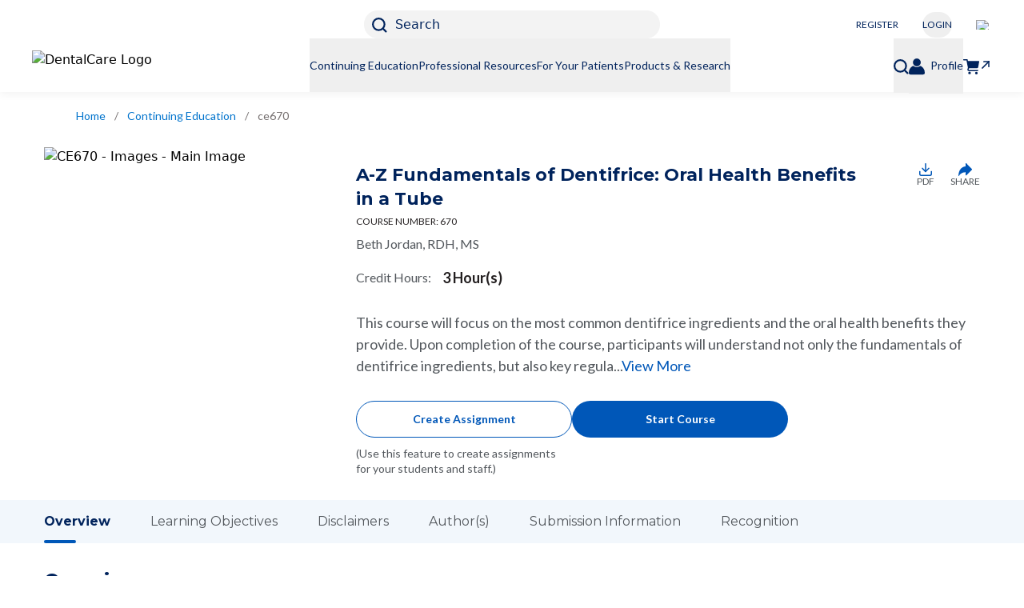

--- FILE ---
content_type: text/html; charset=utf-8
request_url: https://www.dentalcare.com/en-us/ce-courses/ce670
body_size: 20792
content:
<!DOCTYPE html><html lang="en"><head><meta charSet="utf-8"/><meta name="viewport" content="width=device-width, initial-scale=1.0, maximum-scale=2.0, shrink-to-fit=no"/><meta name="pageType" content="COURSE_OVERVIEW_PAGE"/><meta name="google-site-verification" content="pv90sYflzzQXId7m_yVaiCXPF8fGfuC_CCb1Pmje13M"/><link rel="preload" as="image" imageSrcSet="https://images.ctfassets.net/u2qv1tdtdbbu/1Kl5zZyZJuh3H5c3nspony/f359cde4c386dc7634139f479e949c5a/US.jpg?w=640&amp;q=70&amp;fm=avif 640w, https://images.ctfassets.net/u2qv1tdtdbbu/1Kl5zZyZJuh3H5c3nspony/f359cde4c386dc7634139f479e949c5a/US.jpg?w=750&amp;q=70&amp;fm=avif 750w, https://images.ctfassets.net/u2qv1tdtdbbu/1Kl5zZyZJuh3H5c3nspony/f359cde4c386dc7634139f479e949c5a/US.jpg?w=828&amp;q=70&amp;fm=avif 828w, https://images.ctfassets.net/u2qv1tdtdbbu/1Kl5zZyZJuh3H5c3nspony/f359cde4c386dc7634139f479e949c5a/US.jpg?w=1080&amp;q=70&amp;fm=avif 1080w, https://images.ctfassets.net/u2qv1tdtdbbu/1Kl5zZyZJuh3H5c3nspony/f359cde4c386dc7634139f479e949c5a/US.jpg?w=1200&amp;q=70&amp;fm=avif 1200w, https://images.ctfassets.net/u2qv1tdtdbbu/1Kl5zZyZJuh3H5c3nspony/f359cde4c386dc7634139f479e949c5a/US.jpg?w=1920&amp;q=70&amp;fm=avif 1920w, https://images.ctfassets.net/u2qv1tdtdbbu/1Kl5zZyZJuh3H5c3nspony/f359cde4c386dc7634139f479e949c5a/US.jpg?w=2048&amp;q=70&amp;fm=avif 2048w, https://images.ctfassets.net/u2qv1tdtdbbu/1Kl5zZyZJuh3H5c3nspony/f359cde4c386dc7634139f479e949c5a/US.jpg?w=3840&amp;q=70&amp;fm=avif 3840w" imageSizes="100vw"/><link rel="preload" as="image" imageSrcSet="https://images.ctfassets.net/u2qv1tdtdbbu/12KyfVbCC7tzFcza6QYPSb/a32422e28a0247a69db06166e9be76ec/COB_dentalcare_white_or_light_background_232x52_05312024.png?w=640&amp;q=70&amp;fm=avif 640w, https://images.ctfassets.net/u2qv1tdtdbbu/12KyfVbCC7tzFcza6QYPSb/a32422e28a0247a69db06166e9be76ec/COB_dentalcare_white_or_light_background_232x52_05312024.png?w=750&amp;q=70&amp;fm=avif 750w, https://images.ctfassets.net/u2qv1tdtdbbu/12KyfVbCC7tzFcza6QYPSb/a32422e28a0247a69db06166e9be76ec/COB_dentalcare_white_or_light_background_232x52_05312024.png?w=828&amp;q=70&amp;fm=avif 828w, https://images.ctfassets.net/u2qv1tdtdbbu/12KyfVbCC7tzFcza6QYPSb/a32422e28a0247a69db06166e9be76ec/COB_dentalcare_white_or_light_background_232x52_05312024.png?w=1080&amp;q=70&amp;fm=avif 1080w, https://images.ctfassets.net/u2qv1tdtdbbu/12KyfVbCC7tzFcza6QYPSb/a32422e28a0247a69db06166e9be76ec/COB_dentalcare_white_or_light_background_232x52_05312024.png?w=1200&amp;q=70&amp;fm=avif 1200w, https://images.ctfassets.net/u2qv1tdtdbbu/12KyfVbCC7tzFcza6QYPSb/a32422e28a0247a69db06166e9be76ec/COB_dentalcare_white_or_light_background_232x52_05312024.png?w=1920&amp;q=70&amp;fm=avif 1920w, https://images.ctfassets.net/u2qv1tdtdbbu/12KyfVbCC7tzFcza6QYPSb/a32422e28a0247a69db06166e9be76ec/COB_dentalcare_white_or_light_background_232x52_05312024.png?w=2048&amp;q=70&amp;fm=avif 2048w, https://images.ctfassets.net/u2qv1tdtdbbu/12KyfVbCC7tzFcza6QYPSb/a32422e28a0247a69db06166e9be76ec/COB_dentalcare_white_or_light_background_232x52_05312024.png?w=3840&amp;q=70&amp;fm=avif 3840w" imageSizes="100vw"/><title>A-Z Fundamentals of Dentifrice | Continuing Education Course on dentalcare.com</title><meta name="title" content="A-Z Fundamentals of Dentifrice | dentalcare.com"/><meta name="description" content="Oral Health Benefits in a Tube is a free dental continuing education course that covers a wide range of topics relevant to the oral healthcare professional community."/><meta name="keywords" content="410, 94, CE410, CE94, 670, CE670, dentifrice, toothpaste, toothpaste ingredients, stannous fluoride,monograph, ADA seal, Caries Prevention, fluoride, Antiplaque, Antigingivitis, antihypersensitivity, dental erosion, whitening"/><meta name="image" content="//images.ctfassets.net/u2qv1tdtdbbu/4Eby5gv0G6yjVZeozpCTCZ/bb92f6b323cda781063d93fec5ae289b/toothpaste_tooth_CE_image_1000x1000.jpg"/><meta property="og:title" content="A-Z Fundamentals of Dentifrice | dentalcare.com"/><meta property="og:description" content="A-Z Fundamentals of Dentifrice | dentalcare.com"/><meta property="og:image" content="//images.ctfassets.net/u2qv1tdtdbbu/4Eby5gv0G6yjVZeozpCTCZ/bb92f6b323cda781063d93fec5ae289b/toothpaste_tooth_CE_image_1000x1000.jpg"/><link rel="canonical" href="https://www.dentalcare.com/en-us/ce-courses/ce670"/><script type="application/ld+json">{
                    "@context":"https://schema.org",
                    "@type": "BreadcrumbList",
                    "itemListElement": [{"@type":"ListItem","position":1,"name":"Home","item":"https://www.dentalcare.com/en-us"},{"@type":"ListItem","position":2,"name":"Continuing Education","item":"https://www.dentalcare.com/en-us/ce-courses"},{"@type":"ListItem","position":3,"name":"ce670","item":"https://www.dentalcare.com/en-us/ce-courses/ce670"}]
                }</script><link rel="preload" as="image" imageSrcSet="https://images.ctfassets.net/u2qv1tdtdbbu/4Eby5gv0G6yjVZeozpCTCZ/bb92f6b323cda781063d93fec5ae289b/toothpaste_tooth_CE_image_1000x1000.jpg?w=640&amp;q=70&amp;fm=avif 640w, https://images.ctfassets.net/u2qv1tdtdbbu/4Eby5gv0G6yjVZeozpCTCZ/bb92f6b323cda781063d93fec5ae289b/toothpaste_tooth_CE_image_1000x1000.jpg?w=750&amp;q=70&amp;fm=avif 750w, https://images.ctfassets.net/u2qv1tdtdbbu/4Eby5gv0G6yjVZeozpCTCZ/bb92f6b323cda781063d93fec5ae289b/toothpaste_tooth_CE_image_1000x1000.jpg?w=828&amp;q=70&amp;fm=avif 828w, https://images.ctfassets.net/u2qv1tdtdbbu/4Eby5gv0G6yjVZeozpCTCZ/bb92f6b323cda781063d93fec5ae289b/toothpaste_tooth_CE_image_1000x1000.jpg?w=1080&amp;q=70&amp;fm=avif 1080w, https://images.ctfassets.net/u2qv1tdtdbbu/4Eby5gv0G6yjVZeozpCTCZ/bb92f6b323cda781063d93fec5ae289b/toothpaste_tooth_CE_image_1000x1000.jpg?w=1200&amp;q=70&amp;fm=avif 1200w, https://images.ctfassets.net/u2qv1tdtdbbu/4Eby5gv0G6yjVZeozpCTCZ/bb92f6b323cda781063d93fec5ae289b/toothpaste_tooth_CE_image_1000x1000.jpg?w=1920&amp;q=70&amp;fm=avif 1920w, https://images.ctfassets.net/u2qv1tdtdbbu/4Eby5gv0G6yjVZeozpCTCZ/bb92f6b323cda781063d93fec5ae289b/toothpaste_tooth_CE_image_1000x1000.jpg?w=2048&amp;q=70&amp;fm=avif 2048w, https://images.ctfassets.net/u2qv1tdtdbbu/4Eby5gv0G6yjVZeozpCTCZ/bb92f6b323cda781063d93fec5ae289b/toothpaste_tooth_CE_image_1000x1000.jpg?w=3840&amp;q=70&amp;fm=avif 3840w" imageSizes="100vw"/><link rel="preload" as="image" imageSrcSet="https://images.ctfassets.net/u2qv1tdtdbbu/6fz9e5LutRMTrjZ66MKCJK/7407eacb063a46862324d411e160afff/Jordan_Beth.jpg?w=640&amp;q=70&amp;fm=avif 640w, https://images.ctfassets.net/u2qv1tdtdbbu/6fz9e5LutRMTrjZ66MKCJK/7407eacb063a46862324d411e160afff/Jordan_Beth.jpg?w=750&amp;q=70&amp;fm=avif 750w, https://images.ctfassets.net/u2qv1tdtdbbu/6fz9e5LutRMTrjZ66MKCJK/7407eacb063a46862324d411e160afff/Jordan_Beth.jpg?w=828&amp;q=70&amp;fm=avif 828w, https://images.ctfassets.net/u2qv1tdtdbbu/6fz9e5LutRMTrjZ66MKCJK/7407eacb063a46862324d411e160afff/Jordan_Beth.jpg?w=1080&amp;q=70&amp;fm=avif 1080w, https://images.ctfassets.net/u2qv1tdtdbbu/6fz9e5LutRMTrjZ66MKCJK/7407eacb063a46862324d411e160afff/Jordan_Beth.jpg?w=1200&amp;q=70&amp;fm=avif 1200w, https://images.ctfassets.net/u2qv1tdtdbbu/6fz9e5LutRMTrjZ66MKCJK/7407eacb063a46862324d411e160afff/Jordan_Beth.jpg?w=1920&amp;q=70&amp;fm=avif 1920w, https://images.ctfassets.net/u2qv1tdtdbbu/6fz9e5LutRMTrjZ66MKCJK/7407eacb063a46862324d411e160afff/Jordan_Beth.jpg?w=2048&amp;q=70&amp;fm=avif 2048w, https://images.ctfassets.net/u2qv1tdtdbbu/6fz9e5LutRMTrjZ66MKCJK/7407eacb063a46862324d411e160afff/Jordan_Beth.jpg?w=3840&amp;q=70&amp;fm=avif 3840w" imageSizes="100vw"/><link rel="preload" as="image" imageSrcSet="https://images.ctfassets.net/u2qv1tdtdbbu/MNKWyH9dzWxlpPSGlns4B/eec8f16c0e8082b15ab901f58fce5943/agd_pace_logo.png?w=640&amp;q=70&amp;fm=avif 640w, https://images.ctfassets.net/u2qv1tdtdbbu/MNKWyH9dzWxlpPSGlns4B/eec8f16c0e8082b15ab901f58fce5943/agd_pace_logo.png?w=750&amp;q=70&amp;fm=avif 750w, https://images.ctfassets.net/u2qv1tdtdbbu/MNKWyH9dzWxlpPSGlns4B/eec8f16c0e8082b15ab901f58fce5943/agd_pace_logo.png?w=828&amp;q=70&amp;fm=avif 828w, https://images.ctfassets.net/u2qv1tdtdbbu/MNKWyH9dzWxlpPSGlns4B/eec8f16c0e8082b15ab901f58fce5943/agd_pace_logo.png?w=1080&amp;q=70&amp;fm=avif 1080w, https://images.ctfassets.net/u2qv1tdtdbbu/MNKWyH9dzWxlpPSGlns4B/eec8f16c0e8082b15ab901f58fce5943/agd_pace_logo.png?w=1200&amp;q=70&amp;fm=avif 1200w, https://images.ctfassets.net/u2qv1tdtdbbu/MNKWyH9dzWxlpPSGlns4B/eec8f16c0e8082b15ab901f58fce5943/agd_pace_logo.png?w=1920&amp;q=70&amp;fm=avif 1920w, https://images.ctfassets.net/u2qv1tdtdbbu/MNKWyH9dzWxlpPSGlns4B/eec8f16c0e8082b15ab901f58fce5943/agd_pace_logo.png?w=2048&amp;q=70&amp;fm=avif 2048w, https://images.ctfassets.net/u2qv1tdtdbbu/MNKWyH9dzWxlpPSGlns4B/eec8f16c0e8082b15ab901f58fce5943/agd_pace_logo.png?w=3840&amp;q=70&amp;fm=avif 3840w" imageSizes="100vw"/><link rel="preload" as="image" imageSrcSet="https://images.ctfassets.net/u2qv1tdtdbbu/47ZYwhxjIkwaaGTbJZEErn/96df785d93b82e5d5890ac67c7618a9a/AADH_Logo_190x99.jpg?w=640&amp;q=70&amp;fm=avif 640w, https://images.ctfassets.net/u2qv1tdtdbbu/47ZYwhxjIkwaaGTbJZEErn/96df785d93b82e5d5890ac67c7618a9a/AADH_Logo_190x99.jpg?w=750&amp;q=70&amp;fm=avif 750w, https://images.ctfassets.net/u2qv1tdtdbbu/47ZYwhxjIkwaaGTbJZEErn/96df785d93b82e5d5890ac67c7618a9a/AADH_Logo_190x99.jpg?w=828&amp;q=70&amp;fm=avif 828w, https://images.ctfassets.net/u2qv1tdtdbbu/47ZYwhxjIkwaaGTbJZEErn/96df785d93b82e5d5890ac67c7618a9a/AADH_Logo_190x99.jpg?w=1080&amp;q=70&amp;fm=avif 1080w, https://images.ctfassets.net/u2qv1tdtdbbu/47ZYwhxjIkwaaGTbJZEErn/96df785d93b82e5d5890ac67c7618a9a/AADH_Logo_190x99.jpg?w=1200&amp;q=70&amp;fm=avif 1200w, https://images.ctfassets.net/u2qv1tdtdbbu/47ZYwhxjIkwaaGTbJZEErn/96df785d93b82e5d5890ac67c7618a9a/AADH_Logo_190x99.jpg?w=1920&amp;q=70&amp;fm=avif 1920w, https://images.ctfassets.net/u2qv1tdtdbbu/47ZYwhxjIkwaaGTbJZEErn/96df785d93b82e5d5890ac67c7618a9a/AADH_Logo_190x99.jpg?w=2048&amp;q=70&amp;fm=avif 2048w, https://images.ctfassets.net/u2qv1tdtdbbu/47ZYwhxjIkwaaGTbJZEErn/96df785d93b82e5d5890ac67c7618a9a/AADH_Logo_190x99.jpg?w=3840&amp;q=70&amp;fm=avif 3840w" imageSizes="100vw"/><link rel="preload" as="image" imageSrcSet="https://images.ctfassets.net/u2qv1tdtdbbu/2dS1305opNbfIEG25vMgg3/c0ad8e66fc519c79285c3227b6192cb4/COB_Dentalcare_Logo_All_White_96dpi.png?w=640&amp;q=70&amp;fm=avif 640w, https://images.ctfassets.net/u2qv1tdtdbbu/2dS1305opNbfIEG25vMgg3/c0ad8e66fc519c79285c3227b6192cb4/COB_Dentalcare_Logo_All_White_96dpi.png?w=750&amp;q=70&amp;fm=avif 750w, https://images.ctfassets.net/u2qv1tdtdbbu/2dS1305opNbfIEG25vMgg3/c0ad8e66fc519c79285c3227b6192cb4/COB_Dentalcare_Logo_All_White_96dpi.png?w=828&amp;q=70&amp;fm=avif 828w, https://images.ctfassets.net/u2qv1tdtdbbu/2dS1305opNbfIEG25vMgg3/c0ad8e66fc519c79285c3227b6192cb4/COB_Dentalcare_Logo_All_White_96dpi.png?w=1080&amp;q=70&amp;fm=avif 1080w, https://images.ctfassets.net/u2qv1tdtdbbu/2dS1305opNbfIEG25vMgg3/c0ad8e66fc519c79285c3227b6192cb4/COB_Dentalcare_Logo_All_White_96dpi.png?w=1200&amp;q=70&amp;fm=avif 1200w, https://images.ctfassets.net/u2qv1tdtdbbu/2dS1305opNbfIEG25vMgg3/c0ad8e66fc519c79285c3227b6192cb4/COB_Dentalcare_Logo_All_White_96dpi.png?w=1920&amp;q=70&amp;fm=avif 1920w, https://images.ctfassets.net/u2qv1tdtdbbu/2dS1305opNbfIEG25vMgg3/c0ad8e66fc519c79285c3227b6192cb4/COB_Dentalcare_Logo_All_White_96dpi.png?w=2048&amp;q=70&amp;fm=avif 2048w, https://images.ctfassets.net/u2qv1tdtdbbu/2dS1305opNbfIEG25vMgg3/c0ad8e66fc519c79285c3227b6192cb4/COB_Dentalcare_Logo_All_White_96dpi.png?w=3840&amp;q=70&amp;fm=avif 3840w" imageSizes="100vw"/><link rel="preload" as="image" imageSrcSet="https://images.ctfassets.net/u2qv1tdtdbbu/1GBbdh3U5wxmNKCmw9XYt1/d286b9191c97498b97e0920a4b0c6eab/COB_Instagram_Logo_All_White_96dpi.png?w=640&amp;q=70&amp;fm=avif 640w, https://images.ctfassets.net/u2qv1tdtdbbu/1GBbdh3U5wxmNKCmw9XYt1/d286b9191c97498b97e0920a4b0c6eab/COB_Instagram_Logo_All_White_96dpi.png?w=750&amp;q=70&amp;fm=avif 750w, https://images.ctfassets.net/u2qv1tdtdbbu/1GBbdh3U5wxmNKCmw9XYt1/d286b9191c97498b97e0920a4b0c6eab/COB_Instagram_Logo_All_White_96dpi.png?w=828&amp;q=70&amp;fm=avif 828w, https://images.ctfassets.net/u2qv1tdtdbbu/1GBbdh3U5wxmNKCmw9XYt1/d286b9191c97498b97e0920a4b0c6eab/COB_Instagram_Logo_All_White_96dpi.png?w=1080&amp;q=70&amp;fm=avif 1080w, https://images.ctfassets.net/u2qv1tdtdbbu/1GBbdh3U5wxmNKCmw9XYt1/d286b9191c97498b97e0920a4b0c6eab/COB_Instagram_Logo_All_White_96dpi.png?w=1200&amp;q=70&amp;fm=avif 1200w, https://images.ctfassets.net/u2qv1tdtdbbu/1GBbdh3U5wxmNKCmw9XYt1/d286b9191c97498b97e0920a4b0c6eab/COB_Instagram_Logo_All_White_96dpi.png?w=1920&amp;q=70&amp;fm=avif 1920w, https://images.ctfassets.net/u2qv1tdtdbbu/1GBbdh3U5wxmNKCmw9XYt1/d286b9191c97498b97e0920a4b0c6eab/COB_Instagram_Logo_All_White_96dpi.png?w=2048&amp;q=70&amp;fm=avif 2048w, https://images.ctfassets.net/u2qv1tdtdbbu/1GBbdh3U5wxmNKCmw9XYt1/d286b9191c97498b97e0920a4b0c6eab/COB_Instagram_Logo_All_White_96dpi.png?w=3840&amp;q=70&amp;fm=avif 3840w" imageSizes="100vw"/><link rel="preload" as="image" imageSrcSet="https://images.ctfassets.net/u2qv1tdtdbbu/1MCHinIEwJ0eYf5aHP6eu0/c880be926a190d230e49f2f83cd415b2/COB_ProShop_Logo_All_White_96dpi.png?w=640&amp;q=70&amp;fm=avif 640w, https://images.ctfassets.net/u2qv1tdtdbbu/1MCHinIEwJ0eYf5aHP6eu0/c880be926a190d230e49f2f83cd415b2/COB_ProShop_Logo_All_White_96dpi.png?w=750&amp;q=70&amp;fm=avif 750w, https://images.ctfassets.net/u2qv1tdtdbbu/1MCHinIEwJ0eYf5aHP6eu0/c880be926a190d230e49f2f83cd415b2/COB_ProShop_Logo_All_White_96dpi.png?w=828&amp;q=70&amp;fm=avif 828w, https://images.ctfassets.net/u2qv1tdtdbbu/1MCHinIEwJ0eYf5aHP6eu0/c880be926a190d230e49f2f83cd415b2/COB_ProShop_Logo_All_White_96dpi.png?w=1080&amp;q=70&amp;fm=avif 1080w, https://images.ctfassets.net/u2qv1tdtdbbu/1MCHinIEwJ0eYf5aHP6eu0/c880be926a190d230e49f2f83cd415b2/COB_ProShop_Logo_All_White_96dpi.png?w=1200&amp;q=70&amp;fm=avif 1200w, https://images.ctfassets.net/u2qv1tdtdbbu/1MCHinIEwJ0eYf5aHP6eu0/c880be926a190d230e49f2f83cd415b2/COB_ProShop_Logo_All_White_96dpi.png?w=1920&amp;q=70&amp;fm=avif 1920w, https://images.ctfassets.net/u2qv1tdtdbbu/1MCHinIEwJ0eYf5aHP6eu0/c880be926a190d230e49f2f83cd415b2/COB_ProShop_Logo_All_White_96dpi.png?w=2048&amp;q=70&amp;fm=avif 2048w, https://images.ctfassets.net/u2qv1tdtdbbu/1MCHinIEwJ0eYf5aHP6eu0/c880be926a190d230e49f2f83cd415b2/COB_ProShop_Logo_All_White_96dpi.png?w=3840&amp;q=70&amp;fm=avif 3840w" imageSizes="100vw"/><link rel="preload" as="image" imageSrcSet="https://images.ctfassets.net/u2qv1tdtdbbu/56GaNyC2ict1DUrH55ZpDz/9e4bc22539ba4e0103a2f560941fb1ff/privacyoptions29x14.png?w=640&amp;q=70&amp;fm=avif 640w, https://images.ctfassets.net/u2qv1tdtdbbu/56GaNyC2ict1DUrH55ZpDz/9e4bc22539ba4e0103a2f560941fb1ff/privacyoptions29x14.png?w=750&amp;q=70&amp;fm=avif 750w, https://images.ctfassets.net/u2qv1tdtdbbu/56GaNyC2ict1DUrH55ZpDz/9e4bc22539ba4e0103a2f560941fb1ff/privacyoptions29x14.png?w=828&amp;q=70&amp;fm=avif 828w, https://images.ctfassets.net/u2qv1tdtdbbu/56GaNyC2ict1DUrH55ZpDz/9e4bc22539ba4e0103a2f560941fb1ff/privacyoptions29x14.png?w=1080&amp;q=70&amp;fm=avif 1080w, https://images.ctfassets.net/u2qv1tdtdbbu/56GaNyC2ict1DUrH55ZpDz/9e4bc22539ba4e0103a2f560941fb1ff/privacyoptions29x14.png?w=1200&amp;q=70&amp;fm=avif 1200w, https://images.ctfassets.net/u2qv1tdtdbbu/56GaNyC2ict1DUrH55ZpDz/9e4bc22539ba4e0103a2f560941fb1ff/privacyoptions29x14.png?w=1920&amp;q=70&amp;fm=avif 1920w, https://images.ctfassets.net/u2qv1tdtdbbu/56GaNyC2ict1DUrH55ZpDz/9e4bc22539ba4e0103a2f560941fb1ff/privacyoptions29x14.png?w=2048&amp;q=70&amp;fm=avif 2048w, https://images.ctfassets.net/u2qv1tdtdbbu/56GaNyC2ict1DUrH55ZpDz/9e4bc22539ba4e0103a2f560941fb1ff/privacyoptions29x14.png?w=3840&amp;q=70&amp;fm=avif 3840w" imageSizes="100vw"/><meta name="next-head-count" content="24"/><link rel="shortcut icon preload" as="image" href="/static/favicon/favicon-16x16.png" type="image/x-icon"/><link rel="icon preload" as="image" href="/static/favicon/favicon-32x32.png" type="image/x-icon"/><link rel="preconnect" href="https://fonts.gstatic.com" crossorigin="true"/><meta name="robots" content="index, follow"/><meta name="ps-country" content="US"/><meta name="ps-language" content="en"/><link rel="preconnect" href="https://fonts.gstatic.com" crossorigin /><link rel="preload" href="/_next/static/css/d2c7407a86df60bc.css" as="style"/><link rel="stylesheet" href="/_next/static/css/d2c7407a86df60bc.css" data-n-g=""/><noscript data-n-css=""></noscript><script defer="" nomodule="" src="/_next/static/chunks/polyfills-42372ed130431b0a.js"></script><script defer="" src="/_next/static/chunks/9008.f4f9738b282a1d79.js"></script><script defer="" src="/_next/static/chunks/4298.08c68f05167ac0de.js"></script><script defer="" src="/_next/static/chunks/8507.b6b22dd086f9fae2.js"></script><script defer="" src="/_next/static/chunks/1695.cf1118327a8e7364.js"></script><script defer="" src="/_next/static/chunks/9186.e15a7ea4507aeadb.js"></script><script defer="" src="/_next/static/chunks/9755.0bd50713e338be77.js"></script><script defer="" src="/_next/static/chunks/4715.1ab77b3d02d77b42.js"></script><script defer="" src="/_next/static/chunks/1664-7bba6d7caeb2ea23.js"></script><script defer="" src="/_next/static/chunks/418.7a0aba2830c03caa.js"></script><script defer="" src="/_next/static/chunks/1666-7ca49ff434899a46.js"></script><script defer="" src="/_next/static/chunks/1039.3b97e95b1c00f96d.js"></script><script defer="" src="/_next/static/chunks/780.a1241a7fd2cb76e1.js"></script><script defer="" src="/_next/static/chunks/5821.0e0b7bc263510f2d.js"></script><script defer="" src="/_next/static/chunks/3051.3404b10d5a3bccf4.js"></script><script defer="" src="/_next/static/chunks/798.4c6fc4a92b6044c9.js"></script><script defer="" src="/_next/static/chunks/357.ca89e0e958b46ba8.js"></script><script defer="" src="/_next/static/chunks/4229.f7f4179f0b2f4d52.js"></script><script defer="" src="/_next/static/chunks/5919-944a614ebc21bfcf.js"></script><script defer="" src="/_next/static/chunks/3632.6968a50c72054a16.js"></script><script defer="" src="/_next/static/chunks/9280.24d10c7b3f75406f.js"></script><script defer="" src="/_next/static/chunks/2636-60a28ee478b38ba7.js"></script><script defer="" src="/_next/static/chunks/8021.30651f9c622a1296.js"></script><script defer="" src="/_next/static/chunks/654.1254350af8af5468.js"></script><script defer="" src="/_next/static/chunks/9232.7a8c4c38af132f6d.js"></script><script src="/_next/static/chunks/webpack-c8d2e37ef64609aa.js" defer=""></script><script src="/_next/static/chunks/framework-945b357d4a851f4b.js" defer=""></script><script src="/_next/static/chunks/main-8814e80de3c41ee4.js" defer=""></script><script src="/_next/static/chunks/pages/_app-ec964cb6ce9aa02e.js" defer=""></script><script src="/_next/static/chunks/2852872c-304323d344ff1d1e.js" defer=""></script><script src="/_next/static/chunks/75fc9c18-a8c9805be41684e2.js" defer=""></script><script src="/_next/static/chunks/9669-418e26e2f28a467d.js" defer=""></script><script src="/_next/static/chunks/4419-d3d975d5be019300.js" defer=""></script><script src="/_next/static/chunks/2790-96c6e031f2744fd1.js" defer=""></script><script src="/_next/static/chunks/4960-c003462311813966.js" defer=""></script><script src="/_next/static/chunks/1135-1acf008bd82085b2.js" defer=""></script><script src="/_next/static/chunks/6714-522766659e7c4b3b.js" defer=""></script><script src="/_next/static/chunks/602-3534d20ad7358d96.js" defer=""></script><script src="/_next/static/chunks/pages/en-us/ce-courses/%5BcourseSlug%5D-4501da5661db3bd6.js" defer=""></script><script src="/_next/static/nYvXMtYPkdEtzwklUAi9I/_buildManifest.js" defer=""></script><script src="/_next/static/nYvXMtYPkdEtzwklUAi9I/_ssgManifest.js" defer=""></script><style data-href="https://fonts.googleapis.com/css2?family=Lato:wght@400;700&family=Montserrat:wght@400;500;700&display=swap">@font-face{font-family:'Lato';font-style:normal;font-weight:400;font-display:swap;src:url(https://fonts.gstatic.com/l/font?kit=S6uyw4BMUTPHvxo&skey=2d58b92a99e1c086&v=v25) format('woff')}@font-face{font-family:'Lato';font-style:normal;font-weight:700;font-display:swap;src:url(https://fonts.gstatic.com/l/font?kit=S6u9w4BMUTPHh6UVeww&skey=3480a19627739c0d&v=v25) format('woff')}@font-face{font-family:'Montserrat';font-style:normal;font-weight:400;font-display:swap;src:url(https://fonts.gstatic.com/l/font?kit=JTUHjIg1_i6t8kCHKm4532VJOt5-QNFgpCtr6Ew9&skey=7bc19f711c0de8f&v=v31) format('woff')}@font-face{font-family:'Montserrat';font-style:normal;font-weight:500;font-display:swap;src:url(https://fonts.gstatic.com/l/font?kit=JTUHjIg1_i6t8kCHKm4532VJOt5-QNFgpCtZ6Ew9&skey=7bc19f711c0de8f&v=v31) format('woff')}@font-face{font-family:'Montserrat';font-style:normal;font-weight:700;font-display:swap;src:url(https://fonts.gstatic.com/l/font?kit=JTUHjIg1_i6t8kCHKm4532VJOt5-QNFgpCuM70w9&skey=7bc19f711c0de8f&v=v31) format('woff')}@font-face{font-family:'Lato';font-style:normal;font-weight:400;font-display:swap;src:url(https://fonts.gstatic.com/s/lato/v25/S6uyw4BMUTPHjxAwXiWtFCfQ7A.woff2) format('woff2');unicode-range:U+0100-02BA,U+02BD-02C5,U+02C7-02CC,U+02CE-02D7,U+02DD-02FF,U+0304,U+0308,U+0329,U+1D00-1DBF,U+1E00-1E9F,U+1EF2-1EFF,U+2020,U+20A0-20AB,U+20AD-20C0,U+2113,U+2C60-2C7F,U+A720-A7FF}@font-face{font-family:'Lato';font-style:normal;font-weight:400;font-display:swap;src:url(https://fonts.gstatic.com/s/lato/v25/S6uyw4BMUTPHjx4wXiWtFCc.woff2) format('woff2');unicode-range:U+0000-00FF,U+0131,U+0152-0153,U+02BB-02BC,U+02C6,U+02DA,U+02DC,U+0304,U+0308,U+0329,U+2000-206F,U+20AC,U+2122,U+2191,U+2193,U+2212,U+2215,U+FEFF,U+FFFD}@font-face{font-family:'Lato';font-style:normal;font-weight:700;font-display:swap;src:url(https://fonts.gstatic.com/s/lato/v25/S6u9w4BMUTPHh6UVSwaPGQ3q5d0N7w.woff2) format('woff2');unicode-range:U+0100-02BA,U+02BD-02C5,U+02C7-02CC,U+02CE-02D7,U+02DD-02FF,U+0304,U+0308,U+0329,U+1D00-1DBF,U+1E00-1E9F,U+1EF2-1EFF,U+2020,U+20A0-20AB,U+20AD-20C0,U+2113,U+2C60-2C7F,U+A720-A7FF}@font-face{font-family:'Lato';font-style:normal;font-weight:700;font-display:swap;src:url(https://fonts.gstatic.com/s/lato/v25/S6u9w4BMUTPHh6UVSwiPGQ3q5d0.woff2) format('woff2');unicode-range:U+0000-00FF,U+0131,U+0152-0153,U+02BB-02BC,U+02C6,U+02DA,U+02DC,U+0304,U+0308,U+0329,U+2000-206F,U+20AC,U+2122,U+2191,U+2193,U+2212,U+2215,U+FEFF,U+FFFD}@font-face{font-family:'Montserrat';font-style:normal;font-weight:400;font-display:swap;src:url(https://fonts.gstatic.com/s/montserrat/v31/JTUSjIg1_i6t8kCHKm459WRhyyTh89ZNpQ.woff2) format('woff2');unicode-range:U+0460-052F,U+1C80-1C8A,U+20B4,U+2DE0-2DFF,U+A640-A69F,U+FE2E-FE2F}@font-face{font-family:'Montserrat';font-style:normal;font-weight:400;font-display:swap;src:url(https://fonts.gstatic.com/s/montserrat/v31/JTUSjIg1_i6t8kCHKm459W1hyyTh89ZNpQ.woff2) format('woff2');unicode-range:U+0301,U+0400-045F,U+0490-0491,U+04B0-04B1,U+2116}@font-face{font-family:'Montserrat';font-style:normal;font-weight:400;font-display:swap;src:url(https://fonts.gstatic.com/s/montserrat/v31/JTUSjIg1_i6t8kCHKm459WZhyyTh89ZNpQ.woff2) format('woff2');unicode-range:U+0102-0103,U+0110-0111,U+0128-0129,U+0168-0169,U+01A0-01A1,U+01AF-01B0,U+0300-0301,U+0303-0304,U+0308-0309,U+0323,U+0329,U+1EA0-1EF9,U+20AB}@font-face{font-family:'Montserrat';font-style:normal;font-weight:400;font-display:swap;src:url(https://fonts.gstatic.com/s/montserrat/v31/JTUSjIg1_i6t8kCHKm459WdhyyTh89ZNpQ.woff2) format('woff2');unicode-range:U+0100-02BA,U+02BD-02C5,U+02C7-02CC,U+02CE-02D7,U+02DD-02FF,U+0304,U+0308,U+0329,U+1D00-1DBF,U+1E00-1E9F,U+1EF2-1EFF,U+2020,U+20A0-20AB,U+20AD-20C0,U+2113,U+2C60-2C7F,U+A720-A7FF}@font-face{font-family:'Montserrat';font-style:normal;font-weight:400;font-display:swap;src:url(https://fonts.gstatic.com/s/montserrat/v31/JTUSjIg1_i6t8kCHKm459WlhyyTh89Y.woff2) format('woff2');unicode-range:U+0000-00FF,U+0131,U+0152-0153,U+02BB-02BC,U+02C6,U+02DA,U+02DC,U+0304,U+0308,U+0329,U+2000-206F,U+20AC,U+2122,U+2191,U+2193,U+2212,U+2215,U+FEFF,U+FFFD}@font-face{font-family:'Montserrat';font-style:normal;font-weight:500;font-display:swap;src:url(https://fonts.gstatic.com/s/montserrat/v31/JTUSjIg1_i6t8kCHKm459WRhyyTh89ZNpQ.woff2) format('woff2');unicode-range:U+0460-052F,U+1C80-1C8A,U+20B4,U+2DE0-2DFF,U+A640-A69F,U+FE2E-FE2F}@font-face{font-family:'Montserrat';font-style:normal;font-weight:500;font-display:swap;src:url(https://fonts.gstatic.com/s/montserrat/v31/JTUSjIg1_i6t8kCHKm459W1hyyTh89ZNpQ.woff2) format('woff2');unicode-range:U+0301,U+0400-045F,U+0490-0491,U+04B0-04B1,U+2116}@font-face{font-family:'Montserrat';font-style:normal;font-weight:500;font-display:swap;src:url(https://fonts.gstatic.com/s/montserrat/v31/JTUSjIg1_i6t8kCHKm459WZhyyTh89ZNpQ.woff2) format('woff2');unicode-range:U+0102-0103,U+0110-0111,U+0128-0129,U+0168-0169,U+01A0-01A1,U+01AF-01B0,U+0300-0301,U+0303-0304,U+0308-0309,U+0323,U+0329,U+1EA0-1EF9,U+20AB}@font-face{font-family:'Montserrat';font-style:normal;font-weight:500;font-display:swap;src:url(https://fonts.gstatic.com/s/montserrat/v31/JTUSjIg1_i6t8kCHKm459WdhyyTh89ZNpQ.woff2) format('woff2');unicode-range:U+0100-02BA,U+02BD-02C5,U+02C7-02CC,U+02CE-02D7,U+02DD-02FF,U+0304,U+0308,U+0329,U+1D00-1DBF,U+1E00-1E9F,U+1EF2-1EFF,U+2020,U+20A0-20AB,U+20AD-20C0,U+2113,U+2C60-2C7F,U+A720-A7FF}@font-face{font-family:'Montserrat';font-style:normal;font-weight:500;font-display:swap;src:url(https://fonts.gstatic.com/s/montserrat/v31/JTUSjIg1_i6t8kCHKm459WlhyyTh89Y.woff2) format('woff2');unicode-range:U+0000-00FF,U+0131,U+0152-0153,U+02BB-02BC,U+02C6,U+02DA,U+02DC,U+0304,U+0308,U+0329,U+2000-206F,U+20AC,U+2122,U+2191,U+2193,U+2212,U+2215,U+FEFF,U+FFFD}@font-face{font-family:'Montserrat';font-style:normal;font-weight:700;font-display:swap;src:url(https://fonts.gstatic.com/s/montserrat/v31/JTUSjIg1_i6t8kCHKm459WRhyyTh89ZNpQ.woff2) format('woff2');unicode-range:U+0460-052F,U+1C80-1C8A,U+20B4,U+2DE0-2DFF,U+A640-A69F,U+FE2E-FE2F}@font-face{font-family:'Montserrat';font-style:normal;font-weight:700;font-display:swap;src:url(https://fonts.gstatic.com/s/montserrat/v31/JTUSjIg1_i6t8kCHKm459W1hyyTh89ZNpQ.woff2) format('woff2');unicode-range:U+0301,U+0400-045F,U+0490-0491,U+04B0-04B1,U+2116}@font-face{font-family:'Montserrat';font-style:normal;font-weight:700;font-display:swap;src:url(https://fonts.gstatic.com/s/montserrat/v31/JTUSjIg1_i6t8kCHKm459WZhyyTh89ZNpQ.woff2) format('woff2');unicode-range:U+0102-0103,U+0110-0111,U+0128-0129,U+0168-0169,U+01A0-01A1,U+01AF-01B0,U+0300-0301,U+0303-0304,U+0308-0309,U+0323,U+0329,U+1EA0-1EF9,U+20AB}@font-face{font-family:'Montserrat';font-style:normal;font-weight:700;font-display:swap;src:url(https://fonts.gstatic.com/s/montserrat/v31/JTUSjIg1_i6t8kCHKm459WdhyyTh89ZNpQ.woff2) format('woff2');unicode-range:U+0100-02BA,U+02BD-02C5,U+02C7-02CC,U+02CE-02D7,U+02DD-02FF,U+0304,U+0308,U+0329,U+1D00-1DBF,U+1E00-1E9F,U+1EF2-1EFF,U+2020,U+20A0-20AB,U+20AD-20C0,U+2113,U+2C60-2C7F,U+A720-A7FF}@font-face{font-family:'Montserrat';font-style:normal;font-weight:700;font-display:swap;src:url(https://fonts.gstatic.com/s/montserrat/v31/JTUSjIg1_i6t8kCHKm459WlhyyTh89Y.woff2) format('woff2');unicode-range:U+0000-00FF,U+0131,U+0152-0153,U+02BB-02BC,U+02C6,U+02DA,U+02DC,U+0304,U+0308,U+0329,U+2000-206F,U+20AC,U+2122,U+2191,U+2193,U+2212,U+2215,U+FEFF,U+FFFD}</style></head><body><noscript><iframe src='https://www.googletagmanager.com/ns.html?id=GTM-N6XWT7TZ'
                                height='0' width='0' style='display:none;visibility:hidden'></iframe></noscript><div id="__next"><div><header data-testid="header" class="lg:relative z-20 shadow-1 bg-white w-full top-0"><div class="null header-non-sticky"><div class="mobilestick-head flex lg:justify-end px-20 lg:px-40 py-10 lg:pt-13 lg:pb-0"><div class="w-full lg:w-4/12 flex justify-between lg:justify-center h-35 lg:h-auto"><div class="lg:hidden"><a tabindex="0" class="w-148 block  event_image_click" target="_self" data-action-detail="Home" aria-label="Home" href="/en-us"><span style="box-sizing:border-box;display:block;overflow:hidden;width:initial;height:initial;background:none;opacity:1;border:0;margin:0;padding:0;position:relative"><span style="box-sizing:border-box;display:block;width:initial;height:initial;background:none;opacity:1;border:0;margin:0;padding:0;padding-top:22.413793103448278%"></span><img alt="DentalCare Logo" sizes="100vw" srcSet="https://images.ctfassets.net/u2qv1tdtdbbu/12KyfVbCC7tzFcza6QYPSb/a32422e28a0247a69db06166e9be76ec/COB_dentalcare_white_or_light_background_232x52_05312024.png?w=640&amp;q=70&amp;fm=avif 640w, https://images.ctfassets.net/u2qv1tdtdbbu/12KyfVbCC7tzFcza6QYPSb/a32422e28a0247a69db06166e9be76ec/COB_dentalcare_white_or_light_background_232x52_05312024.png?w=750&amp;q=70&amp;fm=avif 750w, https://images.ctfassets.net/u2qv1tdtdbbu/12KyfVbCC7tzFcza6QYPSb/a32422e28a0247a69db06166e9be76ec/COB_dentalcare_white_or_light_background_232x52_05312024.png?w=828&amp;q=70&amp;fm=avif 828w, https://images.ctfassets.net/u2qv1tdtdbbu/12KyfVbCC7tzFcza6QYPSb/a32422e28a0247a69db06166e9be76ec/COB_dentalcare_white_or_light_background_232x52_05312024.png?w=1080&amp;q=70&amp;fm=avif 1080w, https://images.ctfassets.net/u2qv1tdtdbbu/12KyfVbCC7tzFcza6QYPSb/a32422e28a0247a69db06166e9be76ec/COB_dentalcare_white_or_light_background_232x52_05312024.png?w=1200&amp;q=70&amp;fm=avif 1200w, https://images.ctfassets.net/u2qv1tdtdbbu/12KyfVbCC7tzFcza6QYPSb/a32422e28a0247a69db06166e9be76ec/COB_dentalcare_white_or_light_background_232x52_05312024.png?w=1920&amp;q=70&amp;fm=avif 1920w, https://images.ctfassets.net/u2qv1tdtdbbu/12KyfVbCC7tzFcza6QYPSb/a32422e28a0247a69db06166e9be76ec/COB_dentalcare_white_or_light_background_232x52_05312024.png?w=2048&amp;q=70&amp;fm=avif 2048w, https://images.ctfassets.net/u2qv1tdtdbbu/12KyfVbCC7tzFcza6QYPSb/a32422e28a0247a69db06166e9be76ec/COB_dentalcare_white_or_light_background_232x52_05312024.png?w=3840&amp;q=70&amp;fm=avif 3840w" src="https://images.ctfassets.net/u2qv1tdtdbbu/12KyfVbCC7tzFcza6QYPSb/a32422e28a0247a69db06166e9be76ec/COB_dentalcare_white_or_light_background_232x52_05312024.png?w=3840&amp;q=70&amp;fm=avif" decoding="async" data-nimg="responsive" style="position:absolute;top:0;left:0;bottom:0;right:0;box-sizing:border-box;padding:0;border:none;margin:auto;display:block;width:0;height:0;min-width:100%;max-width:100%;min-height:100%;max-height:100%"/></span></a></div><div class="flex lg:w-full lg:justify-center"><button class="w-full max-w-370 lg:bg-flashWhite h-35 text-left pl-10 rounded-18  event_button_click" name="Search" type="button" tabindex="0"><svg class="stroke-primary w-19 inline-block relative" xmlns="https://www.w3.org/2000/svg" viewBox="0 0 17.193 17.194" role="img" aria-label="Search icon"><path d="M1,1,3.787,3.787" transform="translate(11.992 11.992)" fill="none" stroke-linecap="round" stroke-width="2"></path><circle cx="7.574" cy="7.574" r="6.574" fill="none" stroke-width="2"></circle></svg><span class="hidden lg:inline-block text-primary pl-10">Search</span></button><div class="block lg:hidden ml-25 relative top-2"><button class="menuCloseicon  event_menu_click" data-action-detail="Menu" aria-label="Hamburger menu" aria-expanded="false" type="button" tabindex="0"><div class="hamicon"><span aria-hidden="true" class="line" role="presentation"></span></div></button></div></div></div><div class="hidden lg:flex lg:w-4/12 items-center justify-center lg:justify-end fixed bottom-0 left-0 w-full lg:relative z-30 bg-white py-15 lg:p-0 shadow-2 lg:shadow-none"><button class="lg:text-12 lg:leading-12 font-mont lg:font-lato lg:font-normal lg:text-primary w-162 h-35 lg:w-auto lg:h-auto mr-5 lg:mr-30 inline-block text-center text-16 leading-16 py-8 bg-secondary lg:bg-transparent text-white lg:border-0 rounded-40  event_button_click" data-action-detail="REGISTER" name="REGISTER" tabindex="0">REGISTER</button><button class="lg:text-12 lg:leading-12 font-mont lg:font-lato lg:font-normal lg:text-primary w-162 h-35 lg:w-auto lg:h-auto ml-5 lg:ml-0 lg:mr-30 inline-block text-center text-16 leading-16 py-8 lg:border-0 border border-secondary text-secondary rounded-40  event_button_click" data-action-detail="LOGIN" name="LOGIN" tabindex="0">LOGIN</button><div class="hidden lg:flex"><a tabindex="0" class="w-20  event_internal_link" target="_self" href="/en-us/locationselector"><span style="box-sizing:border-box;display:block;overflow:hidden;width:initial;height:initial;background:none;opacity:1;border:0;margin:0;padding:0;position:relative"><span style="box-sizing:border-box;display:block;width:initial;height:initial;background:none;opacity:1;border:0;margin:0;padding:0;padding-top:60%"></span><img alt="Language selector English(US) selected" sizes="100vw" srcSet="https://images.ctfassets.net/u2qv1tdtdbbu/1Kl5zZyZJuh3H5c3nspony/f359cde4c386dc7634139f479e949c5a/US.jpg?w=640&amp;q=70&amp;fm=avif 640w, https://images.ctfassets.net/u2qv1tdtdbbu/1Kl5zZyZJuh3H5c3nspony/f359cde4c386dc7634139f479e949c5a/US.jpg?w=750&amp;q=70&amp;fm=avif 750w, https://images.ctfassets.net/u2qv1tdtdbbu/1Kl5zZyZJuh3H5c3nspony/f359cde4c386dc7634139f479e949c5a/US.jpg?w=828&amp;q=70&amp;fm=avif 828w, https://images.ctfassets.net/u2qv1tdtdbbu/1Kl5zZyZJuh3H5c3nspony/f359cde4c386dc7634139f479e949c5a/US.jpg?w=1080&amp;q=70&amp;fm=avif 1080w, https://images.ctfassets.net/u2qv1tdtdbbu/1Kl5zZyZJuh3H5c3nspony/f359cde4c386dc7634139f479e949c5a/US.jpg?w=1200&amp;q=70&amp;fm=avif 1200w, https://images.ctfassets.net/u2qv1tdtdbbu/1Kl5zZyZJuh3H5c3nspony/f359cde4c386dc7634139f479e949c5a/US.jpg?w=1920&amp;q=70&amp;fm=avif 1920w, https://images.ctfassets.net/u2qv1tdtdbbu/1Kl5zZyZJuh3H5c3nspony/f359cde4c386dc7634139f479e949c5a/US.jpg?w=2048&amp;q=70&amp;fm=avif 2048w, https://images.ctfassets.net/u2qv1tdtdbbu/1Kl5zZyZJuh3H5c3nspony/f359cde4c386dc7634139f479e949c5a/US.jpg?w=3840&amp;q=70&amp;fm=avif 3840w" src="https://images.ctfassets.net/u2qv1tdtdbbu/1Kl5zZyZJuh3H5c3nspony/f359cde4c386dc7634139f479e949c5a/US.jpg?w=3840&amp;q=70&amp;fm=avif" decoding="async" data-nimg="responsive" style="position:absolute;top:0;left:0;bottom:0;right:0;box-sizing:border-box;padding:0;border:none;margin:auto;display:block;width:0;height:0;min-width:100%;max-width:100%;min-height:100%;max-height:100%"/></span></a></div></div></div><div class="stickhead lg:flex relative lg:justify-between lg:items-center flex-col lg:flex-row full-container lg:h-auto"><a tabindex="0" class="w-148 lg:w-270 cw-165 absolute lg:top-auto lg:left-auto -top-55 left-20 hidden lg:block z-20  event_image_click" target="_self" data-action-detail="Home" aria-label="Home" href="/en-us"><span style="box-sizing:border-box;display:block;overflow:hidden;width:initial;height:initial;background:none;opacity:1;border:0;margin:0;padding:0;position:relative"><span style="box-sizing:border-box;display:block;width:initial;height:initial;background:none;opacity:1;border:0;margin:0;padding:0;padding-top:22.413793103448278%"></span><img alt="DentalCare Logo" sizes="100vw" srcSet="https://images.ctfassets.net/u2qv1tdtdbbu/12KyfVbCC7tzFcza6QYPSb/a32422e28a0247a69db06166e9be76ec/COB_dentalcare_white_or_light_background_232x52_05312024.png?w=640&amp;q=70&amp;fm=avif 640w, https://images.ctfassets.net/u2qv1tdtdbbu/12KyfVbCC7tzFcza6QYPSb/a32422e28a0247a69db06166e9be76ec/COB_dentalcare_white_or_light_background_232x52_05312024.png?w=750&amp;q=70&amp;fm=avif 750w, https://images.ctfassets.net/u2qv1tdtdbbu/12KyfVbCC7tzFcza6QYPSb/a32422e28a0247a69db06166e9be76ec/COB_dentalcare_white_or_light_background_232x52_05312024.png?w=828&amp;q=70&amp;fm=avif 828w, https://images.ctfassets.net/u2qv1tdtdbbu/12KyfVbCC7tzFcza6QYPSb/a32422e28a0247a69db06166e9be76ec/COB_dentalcare_white_or_light_background_232x52_05312024.png?w=1080&amp;q=70&amp;fm=avif 1080w, https://images.ctfassets.net/u2qv1tdtdbbu/12KyfVbCC7tzFcza6QYPSb/a32422e28a0247a69db06166e9be76ec/COB_dentalcare_white_or_light_background_232x52_05312024.png?w=1200&amp;q=70&amp;fm=avif 1200w, https://images.ctfassets.net/u2qv1tdtdbbu/12KyfVbCC7tzFcza6QYPSb/a32422e28a0247a69db06166e9be76ec/COB_dentalcare_white_or_light_background_232x52_05312024.png?w=1920&amp;q=70&amp;fm=avif 1920w, https://images.ctfassets.net/u2qv1tdtdbbu/12KyfVbCC7tzFcza6QYPSb/a32422e28a0247a69db06166e9be76ec/COB_dentalcare_white_or_light_background_232x52_05312024.png?w=2048&amp;q=70&amp;fm=avif 2048w, https://images.ctfassets.net/u2qv1tdtdbbu/12KyfVbCC7tzFcza6QYPSb/a32422e28a0247a69db06166e9be76ec/COB_dentalcare_white_or_light_background_232x52_05312024.png?w=3840&amp;q=70&amp;fm=avif 3840w" src="https://images.ctfassets.net/u2qv1tdtdbbu/12KyfVbCC7tzFcza6QYPSb/a32422e28a0247a69db06166e9be76ec/COB_dentalcare_white_or_light_background_232x52_05312024.png?w=3840&amp;q=70&amp;fm=avif" decoding="async" data-nimg="responsive" style="position:absolute;top:0;left:0;bottom:0;right:0;box-sizing:border-box;padding:0;border:none;margin:auto;display:block;width:0;height:0;min-width:100%;max-width:100%;min-height:100%;max-height:100%"/></span></a><div class="hidden lg:flex lg:w-full lg:justify-center"><div class="menuSlot flex gap-35 c-gap-25 c-pl-20 lg:gap-40 text-18 lg:text-14 font-lato font-normal text-primary flex-col lg:flex-row pt-30 border-b lg:border-0 pb-35  lg:py-0 px-20 lg:px-0 lg:z-20"><div><div class="menuOverlay "></div><div role="presentation"><button class="menulink lg:relative w-full lg:w-auto flex justify-between lg:block lg:py-23  event_menu_click" data-action-detail="Continuing Education" aria-expanded="false" type="button" tabindex="0">Continuing Education<svg class="w-10 stroke-secondary inline-block lg:hidden relative top-5" xmlns="https://www.w3.org/2000/svg" viewBox="0 0 15 25"><path fill="none" stroke-linecap="round" stroke-width="3px" d="M1,1l9,9-9,8"></path></svg></button></div></div><div><div class="menuOverlay "></div><div role="presentation"><button class="menulink lg:relative w-full lg:w-auto flex justify-between lg:block lg:py-23  event_menu_click" data-action-detail="Professional Resources" aria-expanded="false" type="button" tabindex="0">Professional Resources<svg class="w-10 stroke-secondary inline-block lg:hidden relative top-5" xmlns="https://www.w3.org/2000/svg" viewBox="0 0 15 25"><path fill="none" stroke-linecap="round" stroke-width="3px" d="M1,1l9,9-9,8"></path></svg></button></div></div><div><div class="menuOverlay "></div><div role="presentation"><button class="menulink lg:relative w-full lg:w-auto flex justify-between lg:block lg:py-23  event_menu_click" data-action-detail="For Your Patients" aria-expanded="false" type="button" tabindex="0">For Your Patients<svg class="w-10 stroke-secondary inline-block lg:hidden relative top-5" xmlns="https://www.w3.org/2000/svg" viewBox="0 0 15 25"><path fill="none" stroke-linecap="round" stroke-width="3px" d="M1,1l9,9-9,8"></path></svg></button></div></div><div><div class="menuOverlay "></div><div role="presentation"><button class="menulink lg:relative w-full lg:w-auto flex justify-between lg:block lg:py-23  event_menu_click" data-action-detail="Products &amp; Research" aria-expanded="false" type="button" tabindex="0">Products &amp; Research<svg class="w-10 stroke-secondary inline-block lg:hidden relative top-5" xmlns="https://www.w3.org/2000/svg" viewBox="0 0 15 25"><path fill="none" stroke-linecap="round" stroke-width="3px" d="M1,1l9,9-9,8"></path></svg></button></div></div></div><div class="lg:absolute lg:right-0 lg:pr-40 lg:w-full lg:z-10"><ul class="flex lg:gap-20 text-18 lg:text-14 font-lato font-normal text-primary flex-col lg:flex-row lg:justify-end"><li class=" border-b lg:border-0 px-20 lg:px-0"><button class="py-23  event_button_click" data-action-detail="Search" name="Search" aria-label="Search" type="button" tabindex="0"><svg class="stroke-primary w-19 inline-block" xmlns="https://www.w3.org/2000/svg" viewBox="0 0 17.193 17.194" role="img" aria-label="Search icon"><path d="M1,1,3.787,3.787" transform="translate(11.992 11.992)" fill="none" stroke-linecap="round" stroke-width="2"></path><circle cx="7.574" cy="7.574" r="6.574" fill="none" stroke-width="2"></circle></svg><span class="text-18 lg:text-14 text-primary pl-7 lg:hidden">Search</span></button></li><li class=" border-b lg:border-0 px-20 lg:px-0"><div><div class="menuOverlay "></div><div><button class="lg:relative text-left w-full lg:w-auto py-23  event_menu_click" data-action-detail="Profile" aria-expanded="false" type="button" tabindex="0"><span><svg class="w-20 fill-primary inline-block " xmlns="https://www.w3.org/2000/svg" viewBox="0 0 19.727 20.779"><path d="M-269.055-19.066a1.06,1.06,0,0,0-1.175.044,6.707,6.707,0,0,1-3.956,1.286,6.707,6.707,0,0,1-3.956-1.286,1.06,1.06,0,0,0-1.175-.044,9.857,9.857,0,0,0-4.732,8.425h0a2.084,2.084,0,0,0,2.084,2.084h15.559a2.084,2.084,0,0,0,2.084-2.084h0a9.857,9.857,0,0,0-4.732-8.425Z" transform="translate(284.04 28.551)"></path><path d="M-56.782-458.525a4.853,4.853,0,0,0,4.853-4.853,4.853,4.853,0,0,0-4.853-4.853,4.853,4.853,0,0,0-4.853,4.853,4.853,4.853,0,0,0,4.853,4.853Z" transform="translate(66.7 468.3)"></path></svg></span><span class="pl-7 ipadlength">Profile</span><svg class="w-10 stroke-secondary inline-block float-right relative top-5 lg:hidden" xmlns="https://www.w3.org/2000/svg" viewBox="0 0 15 25"><path fill="none" stroke-linecap="round" stroke-width="3px" d="M1,1l9,9-9,8"></path></svg></button></div></div></li><li class=" border-b lg:border-0 px-20 lg:px-0"><a name="Shop now" href="https://crestoralbproshop.com" target="_blank" rel="noopener" tabindex="0" data-action-detail="Shop now" aria-label="Shop now" class="py-23 inline-block event_button_click"><svg class="w-20 fill-primary inline-block " xmlns="https://www.w3.org/2000/svg" viewBox="0 0 21.448 20.779"><path d="M32.978,38.008H43.8a1.28,1.28,0,0,0,1.261-1.06l1.374-7.892A.643.643,0,0,0,45.8,28.3H31.35l-.356-1.853a.825.825,0,0,0-.81-.669H25.825a.825.825,0,0,0,0,1.65H29.5l.168.872H29.6l1.743,9.354-.621,1.553a2.085,2.085,0,0,0,1.936,2.859h11.71a.825.825,0,0,0,0-1.65H32.657a.435.435,0,0,1-.4-.6Z" transform="translate(-25 -25.78)"></path><path d="M42.461,66.026a1.757,1.757,0,1,0,1.758,1.757A1.758,1.758,0,0,0,42.461,66.026Z" transform="translate(-33.967 -48.982)"></path><path d="M63.864,66.026a1.757,1.757,0,1,0,1.757,1.757A1.758,1.758,0,0,0,63.864,66.026Z" transform="translate(-46.189 -48.78)"></path></svg><span class="c-hidden pl-7">Shop now</span><span class="inline-block -pl-10 transform -rotate-45"><svg class="w-14 stroke-primary ml-two " xmlns="https://www.w3.org/2000/svg" viewBox="0 0 18.393 14.742" role="button" aria-label="Arrow right icon"><line x2="16" transform="translate(0 6.957)" fill="none" stroke-linecap="round" stroke-width="2"></line><line x2="5.957" y2="5.957" transform="translate(10.021 1)" fill="none" stroke-linecap="round" stroke-width="2"></line><line y1="5.957" x2="5.957" transform="translate(10.021 6.957)" fill="none" stroke-linecap="round" stroke-width="2"></line></svg></span></a></li></ul></div></div></div></div></header><main id="main"><div class="limitcont mt-0"><div class="w-full lg:w-lg lg:w-mxl lg:w-xl px-20 lg:px-0 lg:z-1 lg:relative c-px-40"><ul class="flex flex-row flex-nowrap justify-start items-center py-20 overflow-auto no-scrollbar"><li class="flex items-center justify-start whitespace-nowrap"><a title="Home" data-pgaction-redirection="0" itemProp="name" tabindex="0" class="font-lato font-regular text-14 leading-19 block text-blue  event_internal_link" target="_self" href="/en-us">Home</a><p class="mx-11 text-darkgrey font-lato font-regular text-14 leading-19 ">/</p><meta itemProp="position" content="1"/></li><li class="flex items-center justify-start whitespace-nowrap"><a title="Continuing Education" data-pgaction-redirection="0" itemProp="name" tabindex="0" class="font-lato font-regular text-14 leading-19 block text-blue  event_internal_link" target="_self" href="/en-us/ce-courses">Continuing Education</a><p class="mx-11 text-darkgrey font-lato font-regular text-14 leading-19 ">/</p><meta itemProp="position" content="2"/></li><li class="flex items-center justify-start whitespace-nowrap"><p itemProp="name" class="font-lato font-regular text-14 leading-19 block text-darkgrey">ce670</p><meta itemProp="position" content="3"/></li></ul></div></div><div><div class="lg:flex gap-30 mb-70 lg:mb-30 mt-10 limitcont px-20 lg:px-40"><div class="lg:w-4/12 imgwpr"><span style="box-sizing:border-box;display:block;overflow:hidden;width:initial;height:initial;background:none;opacity:1;border:0;margin:0;padding:0;position:relative"><span style="box-sizing:border-box;display:block;width:initial;height:initial;background:none;opacity:1;border:0;margin:0;padding:0;padding-top:100%"></span><img alt="CE670 - Images - Main Image" sizes="100vw" srcSet="https://images.ctfassets.net/u2qv1tdtdbbu/4Eby5gv0G6yjVZeozpCTCZ/bb92f6b323cda781063d93fec5ae289b/toothpaste_tooth_CE_image_1000x1000.jpg?w=640&amp;q=70&amp;fm=avif 640w, https://images.ctfassets.net/u2qv1tdtdbbu/4Eby5gv0G6yjVZeozpCTCZ/bb92f6b323cda781063d93fec5ae289b/toothpaste_tooth_CE_image_1000x1000.jpg?w=750&amp;q=70&amp;fm=avif 750w, https://images.ctfassets.net/u2qv1tdtdbbu/4Eby5gv0G6yjVZeozpCTCZ/bb92f6b323cda781063d93fec5ae289b/toothpaste_tooth_CE_image_1000x1000.jpg?w=828&amp;q=70&amp;fm=avif 828w, https://images.ctfassets.net/u2qv1tdtdbbu/4Eby5gv0G6yjVZeozpCTCZ/bb92f6b323cda781063d93fec5ae289b/toothpaste_tooth_CE_image_1000x1000.jpg?w=1080&amp;q=70&amp;fm=avif 1080w, https://images.ctfassets.net/u2qv1tdtdbbu/4Eby5gv0G6yjVZeozpCTCZ/bb92f6b323cda781063d93fec5ae289b/toothpaste_tooth_CE_image_1000x1000.jpg?w=1200&amp;q=70&amp;fm=avif 1200w, https://images.ctfassets.net/u2qv1tdtdbbu/4Eby5gv0G6yjVZeozpCTCZ/bb92f6b323cda781063d93fec5ae289b/toothpaste_tooth_CE_image_1000x1000.jpg?w=1920&amp;q=70&amp;fm=avif 1920w, https://images.ctfassets.net/u2qv1tdtdbbu/4Eby5gv0G6yjVZeozpCTCZ/bb92f6b323cda781063d93fec5ae289b/toothpaste_tooth_CE_image_1000x1000.jpg?w=2048&amp;q=70&amp;fm=avif 2048w, https://images.ctfassets.net/u2qv1tdtdbbu/4Eby5gv0G6yjVZeozpCTCZ/bb92f6b323cda781063d93fec5ae289b/toothpaste_tooth_CE_image_1000x1000.jpg?w=3840&amp;q=70&amp;fm=avif 3840w" src="https://images.ctfassets.net/u2qv1tdtdbbu/4Eby5gv0G6yjVZeozpCTCZ/bb92f6b323cda781063d93fec5ae289b/toothpaste_tooth_CE_image_1000x1000.jpg?w=3840&amp;q=70&amp;fm=avif" decoding="async" data-nimg="responsive" class="rounded-15" style="position:absolute;top:0;left:0;bottom:0;right:0;box-sizing:border-box;padding:0;border:none;margin:auto;display:block;width:0;height:0;min-width:100%;max-width:100%;min-height:100%;max-height:100%"/></span></div><div class="lg:w-8/12"><div class="relative"><div><h1 class="text-20 lg:text-22 leading-28 lg:leading-30 font-mont font-bold text-primary mb-5 mt-30 lg:mt-20 lg:pr-140">A-Z Fundamentals of Dentifrice: Oral Health Benefits in a Tube</h1><div class="text-12 leading-16 font-lato text-rasinBlack mb-10"><p>COURSE NUMBER: 670</p></div><div class="text-16 leading-19 font-lato text-grayDavy mb-20"><p>Beth Jordan, RDH, MS</p></div><div class="flex mb-30 "><div class="text-16 leading-26 font-lato text-grayDavy mr-14"><p>Credit Hours:</p></div><div class="text-18 leading-26 font-lato text-rasinBlack font-bold"><p>3 Hour(s)</p></div></div></div><div class="flex lg:absolute right-0 top-0"><a href="https://assets.ctfassets.net/u2qv1tdtdbbu/71A7UVlmlYgOQymrZ7nVqX/e8d7cb2d3243c1a6278324862692c825/ce670.pdf" target="_blank" rel="noopener" tabindex="0" data-action-detail="https://assets.ctfassets.net/u2qv1tdtdbbu/71A7UVlmlYgOQymrZ7nVqX/e8d7cb2d3243c1a6278324862692c825/ce670.pdf" aria-label="https://assets.ctfassets.net/u2qv1tdtdbbu/71A7UVlmlYgOQymrZ7nVqX/e8d7cb2d3243c1a6278324862692c825/ce670.pdf" class="text-12 leading-14 font-lato text-grayDavy flex items-center flex-col mr-50 lg:mr-20 dwnBtn event_file_download"><svg class="arwIcon icon h-16" xmlns="https://www.w3.org/2000/svg" viewBox="0 0 17.709 17.709"><g transform="translate(-3.65 -3.65)"><path d="M20.509,22.5v3.557a1.779,1.779,0,0,1-1.779,1.779H6.279A1.779,1.779,0,0,1,4.5,26.057V22.5" transform="translate(0 -7.328)" fill="none" stroke="#0057b8" stroke-linecap="round" stroke-linejoin="round" stroke-width="1.7"></path><path d="M10.5,15l4.447,4.447L19.394,15" transform="translate(-2.443 -4.274)" fill="none" stroke="#0057b8" stroke-linecap="round" stroke-linejoin="round" stroke-width="1.7"></path><path d="M18,15.172V4.5" transform="translate(-5.496)" fill="none" stroke="#0057b8" stroke-linecap="round" stroke-linejoin="round" stroke-width="1.7"></path></g></svg><p>PDF</p></a><div class="relative sharebtn"><span class=" cursor-pointer text-12 leading-14 font-lato text-grayDavy flex items-center flex-col lg:mb-20"><svg class="icon h-16 text-primary" xmlns="https://www.w3.org/2000/svg" viewBox="0 0 17.96 16"><g transform="translate(-30.118 -32.028)"><g transform="translate(30.118 32.028)"><path d="M239.521,32.691a.662.662,0,0,1,1.125-.474l7.205,7.051a.689.689,0,0,1,0,.991l-7.213,6.917a.655.655,0,0,1-1.107-.475c0-1.057.005-2.438-.01-3.413a10.763,10.763,0,0,0-8.808,4.571.325.325,0,0,1-.609-.177c.66-11.358,9.059-11.609,9.42-11.609C239.524,36.073,239.523,34.143,239.521,32.691Z" transform="translate(-230.098 -32.028)" fill="#0057b8"></path></g></g></svg><p>SHARE</p></span><div class="sharedrop absolute top-40 lg:right-0 hidden bg-antiFlashWhite rounded-10"><div class="flex items-center lg:flex-nowrap my-10 mx-20 gap-20"><div class="icon cursor-pointer lg:w-full relative"><a name="LinkedinIcon" href="https://www.linkedin.com/sharing/share-offsite/?url=https://www.dentalcare.com/en-us/ce-courses/ce670" target="_blank" rel="noopener" tabindex="0" data-action-detail="linkedin" aria-label="linkedin" class="event_share"><span class="sr-only">LinkedinIcon</span><svg xmlns="https://www.w3.org/2000/svg" viewBox="0 0 36 36"><g transform="translate(-1093 -383)"><circle cx="18" cy="18" r="18" transform="translate(1093 383)" fill="#fff"></circle><path d="M3.144,14.046H.232V4.669H3.144ZM1.686,3.389a1.694,1.694,0,1,1,1.686-1.7A1.7,1.7,0,0,1,1.686,3.389ZM14.042,14.046H11.136V9.481C11.136,8.393,11.114,7,9.622,7,8.109,7,7.877,8.18,7.877,9.4v4.643H4.968V4.669H7.761V5.948H7.8a3.06,3.06,0,0,1,2.755-1.514c2.947,0,3.489,1.941,3.489,4.461v5.151Z" transform="translate(1104 392)" fill="#0057b8"></path></g></svg></a></div><div class="icon cursor-pointer lg:w-full relative"><a name="MailIcon" href="mailto:info@example.com?subject=A-Z Fundamentals of Dentifrice: Oral Health Benefits in a Tube&amp;body=https://www.dentalcare.com/en-us/ce-courses/ce670" target="_blank" rel="noopener" tabindex="0" data-action-detail="email" aria-label="email" class="event_share"><span class="sr-only">MailIcon</span><svg xmlns="https://www.w3.org/2000/svg" viewBox="0 0 36 36"><g transform="translate(-1093 -383)"><path d="M18,0A18,18,0,1,1,0,18,18,18,0,0,1,18,0Z" transform="translate(1093 383)" fill="#fff"></path><path d="M18.807,6H4.756A1.754,1.754,0,0,0,3.009,7.756L3,18.294a1.761,1.761,0,0,0,1.756,1.756H18.807a1.761,1.761,0,0,0,1.756-1.756V7.756A1.761,1.761,0,0,0,18.807,6Zm0,3.513L11.782,13.9,4.756,9.513V7.756l7.025,4.391,7.025-4.391Z" transform="translate(1099 388)" fill="#0057b8"></path></g></svg></a></div><div class="icon cursor-pointer lg:w-full relative"><div class="hidden">Link copied</div><button class="undefined event_share" data-action-detail="copy" name="LinkIcon" type="button" tabindex="0"><span class="sr-only">LinkIcon</span><svg xmlns="https://www.w3.org/2000/svg" viewBox="0 0 36 36"><g transform="translate(-1303 -233.489)"><g transform="translate(210 -149.511)"><path d="M18,0A18,18,0,1,1,0,18,18,18,0,0,1,18,0Z" transform="translate(1093 383)" fill="#fff"></path></g><g transform="translate(1309.625 240.114)"><path d="M12.7,19.288l-.048,0a.665.665,0,0,0-.386.181l-2.6,2.6A2.929,2.929,0,0,1,5.53,17.929L8.289,15.17a2.911,2.911,0,0,1,.458-.374,2.956,2.956,0,0,1,.6-.3,2.816,2.816,0,0,1,.6-.149,2.851,2.851,0,0,1,.41-.028c.056,0,.113,0,.185.008a2.92,2.92,0,0,1,1.882.844,2.883,2.883,0,0,1,.688,1.1.633.633,0,0,0,.776.406s.008,0,.012,0,.008,0,.008,0a.628.628,0,0,0,.422-.768,3.644,3.644,0,0,0-.989-1.649,4.233,4.233,0,0,0-2.316-1.178c-.076-.012-.153-.024-.229-.032a4.15,4.15,0,0,0-.446-.024c-.1,0-.209,0-.31.012a4.056,4.056,0,0,0-.651.1c-.044.008-.084.02-.129.032a4.183,4.183,0,0,0-.784.294,4.131,4.131,0,0,0-1.114.8L4.6,17.012a4.242,4.242,0,0,0-1.226,3A4.228,4.228,0,0,0,10.589,23l2.626-2.626A.636.636,0,0,0,12.7,19.288Z" transform="translate(0 -4.127)" fill="#0057b8"></path><path d="M23.19,4.61a4.238,4.238,0,0,0-5.98,0L14.648,7.171a.646.646,0,0,0,.406,1.1.653.653,0,0,0,.511-.185L18.131,5.53a2.929,2.929,0,0,1,4.142,4.142l-2.759,2.759a2.911,2.911,0,0,1-.458.374,2.956,2.956,0,0,1-.6.3,2.816,2.816,0,0,1-.6.149,2.851,2.851,0,0,1-.41.028c-.056,0-.117,0-.185-.008a2.89,2.89,0,0,1-2.541-1.87.642.642,0,0,0-.768-.394.65.65,0,0,0-.454.824,3.673,3.673,0,0,0,.953,1.508h0l.008.008A4.234,4.234,0,0,0,17,14.562a4.15,4.15,0,0,0,.446.024q.157,0,.314-.012a4.6,4.6,0,0,0,.776-.129,4.183,4.183,0,0,0,.784-.294,4.131,4.131,0,0,0,1.114-.8L23.2,10.593A4.233,4.233,0,0,0,23.19,4.61Z" transform="translate(-4.321)" fill="#0057b8"></path></g></g></svg></button></div></div></div></div></div></div><div class="my-30 lg:mb-30 lg:mt-0"><div><div class="inlinetext text-18 leading-26 font-lato text-grayDavy inline overviewdesc"><p>This course will focus on the most common dentifrice ingredients and the oral health benefits they provide. Upon completion of the course, participants will understand not only the fundamentals of dentifrice ingredients, but also key regula...</p></div><a href="#overview" tabindex="0" data-action-detail="View More" aria-label="View More" class="text-18 leading-26 font-lato text-secondary inline  event_view_more_details" data-testid="anchor-link">View More</a></div></div><div class="mb-10 lg:gap-x-16 flex lg:flex-row flex-col-reverse flex-nowrap"><a tabindex="0" class="secnBtn py-15 lg:min-w-250 mr-0 mt-10 lg:mt-0  event_internal_link btnclamp font-lato  event_menu_click" target="_self" data-action-detail="Create Assignment" aria-label="Create Assignment" href="/en-us/dashboard/create-assignment">Create Assignment</a><a tabindex="0" class="primBtn py-16 lg:min-w-250 mr-0 event_internal_link btnclamp font-lato  event_online_tool" target="_self" data-action-detail="ce670 Start Course" aria-label="ce670 Start Course" href="/en-us/ce-courses/ce670/glossary">Start Course</a></div><div><div class="inlinetext text-14 leading-19 font-lato text-grayDavy lg:max-w-270"><p>(Use this feature to create assignments for your students and staff.)</p></div></div></div></div><div><div class="z-10 sticky course-over scrollDown top-0"><div class="bg-aliceBlue hidden lg:block"><div class="limitcont relative conovrvw flex overflow-auto flex-nowrap no-scrollbar"><a href="#overview" tabindex="0" data-action-detail="#overview" aria-label="#overview" class="selected text-primary font-bold text-12 lg:text-16 leading-19 lg:leading-22 font-mont py-16 pr-50 block whitespace-nowrap  event_internal_link" data-testid="anchor-link">Overview</a><a href="#learning-objectives" tabindex="0" data-action-detail="#learning-objectives" aria-label="#learning-objectives" class="text-grayDavy text-12 lg:text-16 leading-19 lg:leading-22 font-mont py-16 pr-50 block whitespace-nowrap  event_internal_link" data-testid="anchor-link">Learning Objectives</a><a href="#disclaimers" tabindex="0" data-action-detail="#disclaimers" aria-label="#disclaimers" class="text-grayDavy text-12 lg:text-16 leading-19 lg:leading-22 font-mont py-16 pr-50 block whitespace-nowrap  event_internal_link" data-testid="anchor-link">Disclaimers</a><a href="#authors" tabindex="0" data-action-detail="#authors" aria-label="#authors" class="text-grayDavy text-12 lg:text-16 leading-19 lg:leading-22 font-mont py-16 pr-50 block whitespace-nowrap  event_internal_link" data-testid="anchor-link">Author(s)</a><a href="#submission-information" tabindex="0" data-action-detail="#submission-information" aria-label="#submission-information" class="text-grayDavy text-12 lg:text-16 leading-19 lg:leading-22 font-mont py-16 pr-50 block whitespace-nowrap  event_internal_link" data-testid="anchor-link">Submission Information</a><a href="#recognition" tabindex="0" data-action-detail="#recognition" aria-label="#recognition" class="text-grayDavy text-12 lg:text-16 leading-19 lg:leading-22 font-mont py-16 pr-50 block whitespace-nowrap  event_internal_link" data-testid="anchor-link">Recognition</a></div></div><div class="lg:hidden"><div class="bg-aliceBlue"><div><button class="px-20 py-15 flex items-center w-full justify-between text-16 font-medium text-primary leading-19 font-mont  event_button_click" aria-label="Overview" type="button" tabindex="0"><span>Overview</span><span><svg class="transform arwIcon icon w-14 rotate-0" xmlns="https://www.w3.org/2000/svg" viewBox="0 0 18.569 10.699"><path fill="none" stroke-linecap="round" stroke-width="2px" d="M11339.258-22980.348l7.871,7.871,7.87-7.871" transform="translate(-11337.844 22981.762)"></path></svg></span></button></div><div class="hidden"><div class="hidden"><div><div><button class="px-20 py-14 text-16 leading-19 font-mont w-full text-left text-primary  event_button_click" data-action-detail="Overview" aria-label="Overview" type="button" tabindex="0">Overview</button></div><div><button class="px-20 py-14 text-16 leading-19 font-mont w-full text-left text-sonicSilver  event_button_click" data-action-detail="Learning Objectives" aria-label="Learning Objectives" type="button" tabindex="0">Learning Objectives</button></div><div><button class="px-20 py-14 text-16 leading-19 font-mont w-full text-left text-sonicSilver  event_button_click" data-action-detail="Disclaimers" aria-label="Disclaimers" type="button" tabindex="0">Disclaimers</button></div><div><button class="px-20 py-14 text-16 leading-19 font-mont w-full text-left text-sonicSilver  event_button_click" data-action-detail="Author(s)" aria-label="Author(s)" type="button" tabindex="0">Author(s)</button></div><div><button class="px-20 py-14 text-16 leading-19 font-mont w-full text-left text-sonicSilver  event_button_click" data-action-detail="Submission Information" aria-label="Submission Information" type="button" tabindex="0">Submission Information</button></div><div><button class="px-20 py-14 text-16 leading-19 font-mont w-full text-left text-sonicSilver  event_button_click" data-action-detail="Recognition" aria-label="Recognition" type="button" tabindex="0">Recognition</button></div></div></div></div></div></div></div><div class="limitcont px-20 lg:px-40 lg:flex gap-30 mb-70 overview-wrap creov670"><div class="lg:w-8/12 overview-leftwrap"><div id="overview"><h2 class="text-22 lg:text-24 leading-28 lg:leading-33 font-mont font-bold text-primary mb-20 pt-140">Overview</h2><div class="rounded-15 border-1 border-azurishWhite py-30 px-20"><div class="text-18 leading-25 font-lato text-grayDavy atagblue bulletlist linktext"><p>This course will focus on the most common dentifrice ingredients and the oral health benefits they provide. Upon completion of the course, participants will understand not only the fundamentals of dentifrice ingredients, but also key regulatory aspects of the dentifrice market and the role of the ADA Seal program in credentialing consumer dentifrices.</p></div><div class="mt-30"><ul class="overview-table"><li class="lg:flex py-10 px-10 lg:px-20"><div class="text-16 leading-22 font-lato text-grayDavy pb-5 lg:pb0 lg:w-3/12"><p>Intended Audience:</p></div><div class="text-16 leading-22 font-lato font-bold flex-1 text-rasinBlack lg:pl-14"><p>Dentists, Dental Hygienists, Dental Assistants, Dental Students, Dental Hygiene Students, Dental Assisting Students</p></div></li><li class="lg:flex py-10 px-10 lg:px-20"><div class="text-16 leading-22 font-lato text-grayDavy pb-5 lg:pb0 lg:w-3/12"><p>Date Course Online:</p></div><div class="text-16 leading-22 font-lato font-bold flex-1 text-rasinBlack lg:pl-14"><p>Oct 31, 2023</p></div></li><li class="lg:flex py-10 px-10 lg:px-20"><div class="text-16 leading-22 font-lato text-grayDavy pb-5 lg:pb0 lg:w-3/12"><p>Last Revision Date:</p></div><div class="text-16 leading-22 font-lato font-bold flex-1 text-rasinBlack lg:pl-14"><p>NA</p></div></li><li class="lg:flex py-10 px-10 lg:px-20"><div class="text-16 leading-22 font-lato text-grayDavy pb-5 lg:pb0 lg:w-3/12"><p>Course Expiration Date:</p></div><div class="text-16 leading-22 font-lato font-bold flex-1 text-rasinBlack lg:pl-14"><p>Oct 30, 2026</p></div></li><li class="lg:flex py-10 px-10 lg:px-20"><div class="text-16 leading-22 font-lato text-grayDavy pb-5 lg:pb0 lg:w-3/12"><p>Cost:</p></div><div class="text-16 leading-22 font-lato font-bold flex-1 text-rasinBlack lg:pl-14"><p>Free</p></div></li><li class="lg:flex py-10 px-10 lg:px-20"><div class="text-16 leading-22 font-lato text-grayDavy pb-5 lg:pb0 lg:w-3/12"><p>Method:</p></div><div class="text-16 leading-22 font-lato font-bold flex-1 text-rasinBlack lg:pl-14"><p>Self-instructional</p></div></li><li class="lg:flex py-10 px-10 lg:px-20"><div class="text-16 leading-22 font-lato text-grayDavy pb-5 lg:pb0 lg:w-3/12"><p>AGD Subject Code(s):</p></div><div class="text-16 leading-22 font-lato font-bold flex-1 text-rasinBlack lg:pl-14"><p>10</p></div></li><li class="lg:flex py-10 px-10 lg:px-20"><div class="text-16 leading-22 font-lato text-grayDavy pb-5 lg:pb0 lg:w-3/12"><p>Technical Requirements:</p></div><div class="text-16 leading-22 font-lato font-bold flex-1 text-rasinBlack lg:pl-14"><p>Stable internet connection and the latest version of browser and device software are recommended.</p></div></li></ul></div></div></div><div id="learning-objectives"><h2 class="text-22 lg:text-24 leading-28 lg:leading-33 font-mont font-bold text-primary mb-20 pt-70">Learning Objectives</h2><div class="rounded-15 border-1 border-azurishWhite py-30 px-15"><div class="text-18 leading-25 font-lato text-rasinBlack bulletlist"><p><strong>Upon completion of this course, the dental professional should be able to:</strong></p><br/><ul><li>Help dental professionals talk to their patients from a position of knowledge about the variety of fluoride dentifrices available in the current marketplace.</li><li>Understand the history and development of modern-day dentifrices.</li><li>Understand the evolution and combination of different benefits in the dentifrice marketplace.</li><li>Describe the FDA Monograph system.</li><li>Compare the Monograph system with a New Drug Application (NDA).</li><li>Differentiate between claims for therapeutic and cosmetic benefits.</li><li>Describe the American Dental Association (ADA) Seal of Acceptance program.</li><li>Explain fluoride’s mechanism of action and understand key differences of common dentifrice actives.</li><li>List common therapeutic benefits vs cosmetic benefits.</li><li>Compare nerve desensitizing and dentin tubule occluding agents and describe the agents Mechanism of Action to treat dentinal hypersensitivity.</li><li>Help the dental professional understand the connection between modern lifestyle (diet), new emerging issues such as dental erosion and appropriate therapies to help them guide their patients.</li><li>Name the dentifrice ingredients used to control calculus, stain and bad breath; explain how these agents function.</li><li>Describe the role of non-therapeutic dentifrice ingredients used to improve esthetics and stability.</li><li>Explain compatibility concerns manufacturers face when formulating a dentifrice.</li></ul></div></div></div><div id="disclaimers"><h2 class="text-22 lg:text-24 leading-28 lg:leading-33 font-mont font-bold text-primary mb-20 pt-70">Disclaimers</h2><div class="rounded-15 border-1 border-azurishWhite py-30 px-15"><div class="text-18 leading-25 font-lato text-rasinBlack bulletlist discltxt"><ul><li>P&amp;G is providing these resource materials to dental professionals. We do not own this content nor are we responsible for any material herein.</li><li>Participants must always be aware of the hazards of using limited knowledge in integrating new techniques or procedures into their practice.  Only sound evidence-based dentistry should be used in patient therapy.</li></ul><br/><p><strong>Note:</strong>  Registration is required to take test.</p></div></div></div><div id="authors"><h2 class="text-22 lg:text-24 leading-28 lg:leading-33 font-mont font-bold text-primary mb-20 pt-70">Author(s)</h2><div class="border border-azurishWhite rounded-15 px-16 lg:px-20 pt-30 pb-10 lg:pb-3"><div class="rounded-10 bg-papayaWhip font-lato text-18 font-bold text-rasinBlack px-15 lg:px-20 pb-20 pt-10 mb-10"><div class="font-lato text-18 font-normal text-grayDavy leading-25 bulletlist conf-title conflictOfInterest"><div class="mb-20"><strong>Acknowledgement</strong><p>We would like to thank the late Dr. Robert Faller and Dr. Paula Koenigs for providing foundational content for the original version of this course and for their contributions to previous versions of a similar course.</p></div><p><strong>Conflict of Interest Disclosure Statement</strong></p><ul><li>Beth Jordan is a current employee of Procter &amp; Gamble.</li></ul></div></div><div> <div class="pt-10 border-b border-azurishWhite  pb-20 lg:pb-12 authorsection"><h2><button class="openAccor flex cursor-pointer w-full   event_button_click" data-action-detail="Beth Jordan" aria-expanded="true" type="button" tabindex="0"><div class=" flex"><div class=" w-55 lg:w-65 mr-10"><span style="box-sizing:border-box;display:block;overflow:hidden;width:initial;height:initial;background:none;opacity:1;border:0;margin:0;padding:0;position:relative"><span style="box-sizing:border-box;display:block;width:initial;height:initial;background:none;opacity:1;border:0;margin:0;padding:0;padding-top:128.44036697247708%"></span><img alt="Beth Jordan" sizes="100vw" srcSet="https://images.ctfassets.net/u2qv1tdtdbbu/6fz9e5LutRMTrjZ66MKCJK/7407eacb063a46862324d411e160afff/Jordan_Beth.jpg?w=640&amp;q=70&amp;fm=avif 640w, https://images.ctfassets.net/u2qv1tdtdbbu/6fz9e5LutRMTrjZ66MKCJK/7407eacb063a46862324d411e160afff/Jordan_Beth.jpg?w=750&amp;q=70&amp;fm=avif 750w, https://images.ctfassets.net/u2qv1tdtdbbu/6fz9e5LutRMTrjZ66MKCJK/7407eacb063a46862324d411e160afff/Jordan_Beth.jpg?w=828&amp;q=70&amp;fm=avif 828w, https://images.ctfassets.net/u2qv1tdtdbbu/6fz9e5LutRMTrjZ66MKCJK/7407eacb063a46862324d411e160afff/Jordan_Beth.jpg?w=1080&amp;q=70&amp;fm=avif 1080w, https://images.ctfassets.net/u2qv1tdtdbbu/6fz9e5LutRMTrjZ66MKCJK/7407eacb063a46862324d411e160afff/Jordan_Beth.jpg?w=1200&amp;q=70&amp;fm=avif 1200w, https://images.ctfassets.net/u2qv1tdtdbbu/6fz9e5LutRMTrjZ66MKCJK/7407eacb063a46862324d411e160afff/Jordan_Beth.jpg?w=1920&amp;q=70&amp;fm=avif 1920w, https://images.ctfassets.net/u2qv1tdtdbbu/6fz9e5LutRMTrjZ66MKCJK/7407eacb063a46862324d411e160afff/Jordan_Beth.jpg?w=2048&amp;q=70&amp;fm=avif 2048w, https://images.ctfassets.net/u2qv1tdtdbbu/6fz9e5LutRMTrjZ66MKCJK/7407eacb063a46862324d411e160afff/Jordan_Beth.jpg?w=3840&amp;q=70&amp;fm=avif 3840w" src="https://images.ctfassets.net/u2qv1tdtdbbu/6fz9e5LutRMTrjZ66MKCJK/7407eacb063a46862324d411e160afff/Jordan_Beth.jpg?w=3840&amp;q=70&amp;fm=avif" decoding="async" data-nimg="responsive" class=" rounded-full" style="position:absolute;top:0;left:0;bottom:0;right:0;box-sizing:border-box;padding:0;border:none;margin:auto;display:block;width:0;height:0;min-width:100%;max-width:100%;min-height:100%;max-height:100%"/></span></div><div><div class=" text-18 text-left text-primary font-lato font-bold mt-10"><p>Beth Jordan</p></div><div class=" font-lato text-14 text-grayDavy text-left"><p>RDH, MS</p></div></div></div><svg class="arwIcon icon w-20 ml-auto relative top-15 transform rotate-180 arwIcon w-15 h-15" xmlns="https://www.w3.org/2000/svg" viewBox="0 0 18.569 10.699"><path fill="none" stroke-linecap="round" stroke-width="2px" d="M11339.258-22980.348l7.871,7.871,7.87-7.871" transform="translate(-11337.844 22981.762)"></path></svg></button></h2><div role="region" aria-label="Beth Jordan" class="undefined acrBdy"><div class="font-lato text-16 text-blue pl-65 lg:pl-75 mb-12 mt-5 lg:mt-0 lg:mb-16"><a tabindex="0" class="undefined event_internal_link" target="_self" href="mailto:Jordan.ba.1@pg.com">Jordan.ba.1@pg.com</a></div><div class="pl-65 lg:pl-75"><div class="authordetails inline text-18 leading-25 font-lato text-grayDavy "><p><strong>Beth Jordan, RDH, MS</strong> is a graduate of Westbrook College, UNE, Dental Hygiene and held an adjunct clinical faculty position for a number of years. She worked in private practice until 2001 when she became an employee of the Procter &amp; Gamb...</p></div><a href="/en-us/beth-jordan" target="_self" rel="noopener" tabindex="0" data-action-detail="/en-us/beth-jordan" aria-label="/en-us/beth-jordan" class="inline-block pl-5 text-secondary font-lato text-18 event_internal_link">View More</a></div></div></div></div></div></div><div id="submission-information"><h2 class="text-22 lg:text-24 leading-28 lg:leading-33 font-mont font-bold text-primary mb-20 pt-70">Submission Information</h2><div class="px-16 lg:px-20 py-30 border border-azurishWhite rounded-15"><div class="font-lato text-18 leading-25 text-grayDavy subInf"><p><strong>Academy of General Dentistry (AGD) Submission</strong>
For credit transfers to appear in your AGD account in real time, make sure to add your AGD membership number in the field provided on the “Share Your Test Score” page.</p><br/><p><strong>CE Broker</strong>
For all states that use CE Broker for licensure, “proof of completions” are electronically reported the first of every month. If a course was taken in November, the “proof of completion” will be submitted the beginning of December.</p></div></div></div><div id="recognition"><h2 class="text-22 lg:text-24 leading-28 lg:leading-33 font-mont font-bold text-primary mb-20 pt-70">Recognition</h2><div class="px-16 lg:px-20 border border-azurishWhite rounded-15"><div class="recog clear-both overflow-auto"><div class="py-30 w-150 float-left mr-25"><span style="box-sizing:border-box;display:block;overflow:hidden;width:initial;height:initial;background:none;opacity:1;border:0;margin:0;padding:0;position:relative"><span style="box-sizing:border-box;display:block;width:initial;height:initial;background:none;opacity:1;border:0;margin:0;padding:0;padding-top:48.16053511705686%"></span><img alt="AGD Pace Logo" sizes="100vw" srcSet="https://images.ctfassets.net/u2qv1tdtdbbu/MNKWyH9dzWxlpPSGlns4B/eec8f16c0e8082b15ab901f58fce5943/agd_pace_logo.png?w=640&amp;q=70&amp;fm=avif 640w, https://images.ctfassets.net/u2qv1tdtdbbu/MNKWyH9dzWxlpPSGlns4B/eec8f16c0e8082b15ab901f58fce5943/agd_pace_logo.png?w=750&amp;q=70&amp;fm=avif 750w, https://images.ctfassets.net/u2qv1tdtdbbu/MNKWyH9dzWxlpPSGlns4B/eec8f16c0e8082b15ab901f58fce5943/agd_pace_logo.png?w=828&amp;q=70&amp;fm=avif 828w, https://images.ctfassets.net/u2qv1tdtdbbu/MNKWyH9dzWxlpPSGlns4B/eec8f16c0e8082b15ab901f58fce5943/agd_pace_logo.png?w=1080&amp;q=70&amp;fm=avif 1080w, https://images.ctfassets.net/u2qv1tdtdbbu/MNKWyH9dzWxlpPSGlns4B/eec8f16c0e8082b15ab901f58fce5943/agd_pace_logo.png?w=1200&amp;q=70&amp;fm=avif 1200w, https://images.ctfassets.net/u2qv1tdtdbbu/MNKWyH9dzWxlpPSGlns4B/eec8f16c0e8082b15ab901f58fce5943/agd_pace_logo.png?w=1920&amp;q=70&amp;fm=avif 1920w, https://images.ctfassets.net/u2qv1tdtdbbu/MNKWyH9dzWxlpPSGlns4B/eec8f16c0e8082b15ab901f58fce5943/agd_pace_logo.png?w=2048&amp;q=70&amp;fm=avif 2048w, https://images.ctfassets.net/u2qv1tdtdbbu/MNKWyH9dzWxlpPSGlns4B/eec8f16c0e8082b15ab901f58fce5943/agd_pace_logo.png?w=3840&amp;q=70&amp;fm=avif 3840w" src="https://images.ctfassets.net/u2qv1tdtdbbu/MNKWyH9dzWxlpPSGlns4B/eec8f16c0e8082b15ab901f58fce5943/agd_pace_logo.png?w=3840&amp;q=70&amp;fm=avif" decoding="async" data-nimg="responsive" class="" style="position:absolute;top:0;left:0;bottom:0;right:0;box-sizing:border-box;padding:0;border:none;margin:auto;display:block;width:0;height:0;min-width:100%;max-width:100%;min-height:100%;max-height:100%"/></span></div><div class="border-b border-azurishWhite pt-0 pb-30 lg:py-30 float-left w-full lg:w-fullm175"><div class="font-lato font-bold text-18 leading-22 text-rasinBlack mb-20"><p>Approved PACE Program Provider</p></div><div class="text-18 font-lato text-grayDavy overview-text leading-25"><p>THE PROCTER &amp; GAMBLE COMPANY</p><br/><p>Nationally Approved PACE Program Provider for FAGD/MAGD credit.</p><p>Approval does not imply acceptance by any regulatory authority or AGD endorsement.</p><p></p><br/><p>8/1/2021 to 7/31/2027</p><p>Provider ID# 211886</p><p></p></div></div></div><div class="recog clear-both overflow-auto"><div class="py-30 w-150 float-left mr-25"><span style="box-sizing:border-box;display:block;overflow:hidden;width:initial;height:initial;background:none;opacity:1;border:0;margin:0;padding:0;position:relative"><span style="box-sizing:border-box;display:block;width:initial;height:initial;background:none;opacity:1;border:0;margin:0;padding:0;padding-top:52.10526315789473%"></span><img alt="AADH Logo" sizes="100vw" srcSet="https://images.ctfassets.net/u2qv1tdtdbbu/47ZYwhxjIkwaaGTbJZEErn/96df785d93b82e5d5890ac67c7618a9a/AADH_Logo_190x99.jpg?w=640&amp;q=70&amp;fm=avif 640w, https://images.ctfassets.net/u2qv1tdtdbbu/47ZYwhxjIkwaaGTbJZEErn/96df785d93b82e5d5890ac67c7618a9a/AADH_Logo_190x99.jpg?w=750&amp;q=70&amp;fm=avif 750w, https://images.ctfassets.net/u2qv1tdtdbbu/47ZYwhxjIkwaaGTbJZEErn/96df785d93b82e5d5890ac67c7618a9a/AADH_Logo_190x99.jpg?w=828&amp;q=70&amp;fm=avif 828w, https://images.ctfassets.net/u2qv1tdtdbbu/47ZYwhxjIkwaaGTbJZEErn/96df785d93b82e5d5890ac67c7618a9a/AADH_Logo_190x99.jpg?w=1080&amp;q=70&amp;fm=avif 1080w, https://images.ctfassets.net/u2qv1tdtdbbu/47ZYwhxjIkwaaGTbJZEErn/96df785d93b82e5d5890ac67c7618a9a/AADH_Logo_190x99.jpg?w=1200&amp;q=70&amp;fm=avif 1200w, https://images.ctfassets.net/u2qv1tdtdbbu/47ZYwhxjIkwaaGTbJZEErn/96df785d93b82e5d5890ac67c7618a9a/AADH_Logo_190x99.jpg?w=1920&amp;q=70&amp;fm=avif 1920w, https://images.ctfassets.net/u2qv1tdtdbbu/47ZYwhxjIkwaaGTbJZEErn/96df785d93b82e5d5890ac67c7618a9a/AADH_Logo_190x99.jpg?w=2048&amp;q=70&amp;fm=avif 2048w, https://images.ctfassets.net/u2qv1tdtdbbu/47ZYwhxjIkwaaGTbJZEErn/96df785d93b82e5d5890ac67c7618a9a/AADH_Logo_190x99.jpg?w=3840&amp;q=70&amp;fm=avif 3840w" src="https://images.ctfassets.net/u2qv1tdtdbbu/47ZYwhxjIkwaaGTbJZEErn/96df785d93b82e5d5890ac67c7618a9a/AADH_Logo_190x99.jpg?w=3840&amp;q=70&amp;fm=avif" decoding="async" data-nimg="responsive" class="" style="position:absolute;top:0;left:0;bottom:0;right:0;box-sizing:border-box;padding:0;border:none;margin:auto;display:block;width:0;height:0;min-width:100%;max-width:100%;min-height:100%;max-height:100%"/></span></div><div class="border-b border-azurishWhite pt-0 pb-30 lg:py-30 float-left w-full lg:w-fullm175"><div class="font-lato font-bold text-18 leading-22 text-rasinBlack mb-20"><p>AADH Approved Program Provider</p></div><div class="text-18 font-lato text-grayDavy overview-text leading-25"><p>Procter and Gamble is designated as an approved provider by the American Academy of Dental Hygiene, Inc. #AADHPGC (January 1, 2026 - December 31, 2027). Approval does not imply acceptance by a state or provincial Board of Dentistry. Licensee should maintain this document in the event of an audit.</p></div></div></div></div></div></div><div class="hidden lg:block lg:w-4/12"><div class="hidden sticky top-0 pt-50 rightsticky"><div><a tabindex="0" class="primBtn py-11 lg:py-16 lg:min-w-270 mr-0 lg:mr-16 my-20  event_online_tool" target="_self" data-action-detail="ce670 Start Course" aria-label="ce670 Start Course" href="/en-us/ce-courses/ce670/glossary">Start Course</a><a tabindex="0" class="secnBtn py-10 lg:py-15 lg:min-w-270 mr-0 lg:mr-16  event_menu_click" target="_self" data-action-detail="Create Assignment" aria-label="Create Assignment" href="/en-us/dashboard/create-assignment">Create Assignment</a></div><div><div class="font-lato text-14 text-grayDavy max-w-270 pt-5"><p>(Use this feature to create assignments for your students and staff.)</p></div></div></div></div></div></div><input type="hidden" name="searchKeywords" value="410, 94, CE410, CE94, 670, CE670, dentifrice, toothpaste, toothpaste ingredients, stannous fluoride,monograph, ADA seal, Caries Prevention, fluoride, Antiplaque, Antigingivitis, antihypersensitivity, dental erosion, whitening"/></div></main><footer class="bg-primary clear-both"><h2 class="mx-auto ftTxtwrp font-bold flex flex-wrap px-30 lg:px-auto justify-center pt-50 text-white text-22 lg:text-28 font-mont text-center"><p>Join Our Crest + Oral-B Professional Community</p></h2><div class="text-lightGray lg:w-auto lg:px-95 mx-auto text-center text-16 leading-19 mt-15 font-lato px-20 footer-des"><p>Login or Register to receive relevant, timely communication, take CE courses and more. 
Follow us on Instagram and create an account on ProShop for easy ordering for yourself or your office.</p></div><div data-testid="social-wrapper" class="socialButton flex flex-wrap mx-auto justify-center lg:my-50 my-20 align-middle"><a href="https://account.dentalcare.com/authorize?response_type=code&amp;client_id=R2QwFfemhq1Gvsps0ilaH6a82AmHWjq0&amp;redirect_uri=https://www.dentalcare.com/en-us/auth&amp;state=&amp;audience=CGW&amp;scope=offline_access openid&amp;screen_hint=signup&amp;ui_locales=en-US" target="_self" rel="noopener" tabindex="0" data-action-detail="Registration for Dentalcare" aria-label="Registration for Dentalcare" class="lg:py-0 py-20 lg:px-60 max-w-60p lg:max-w-350 w-full event_image_click"><span style="box-sizing:border-box;display:block;overflow:hidden;width:initial;height:initial;background:none;opacity:1;border:0;margin:0;padding:0;position:relative"><span style="box-sizing:border-box;display:block;width:initial;height:initial;background:none;opacity:1;border:0;margin:0;padding:0;padding-top:27.2108843537415%"></span><img alt="Registration for Dentalcare" sizes="100vw" srcSet="https://images.ctfassets.net/u2qv1tdtdbbu/2dS1305opNbfIEG25vMgg3/c0ad8e66fc519c79285c3227b6192cb4/COB_Dentalcare_Logo_All_White_96dpi.png?w=640&amp;q=70&amp;fm=avif 640w, https://images.ctfassets.net/u2qv1tdtdbbu/2dS1305opNbfIEG25vMgg3/c0ad8e66fc519c79285c3227b6192cb4/COB_Dentalcare_Logo_All_White_96dpi.png?w=750&amp;q=70&amp;fm=avif 750w, https://images.ctfassets.net/u2qv1tdtdbbu/2dS1305opNbfIEG25vMgg3/c0ad8e66fc519c79285c3227b6192cb4/COB_Dentalcare_Logo_All_White_96dpi.png?w=828&amp;q=70&amp;fm=avif 828w, https://images.ctfassets.net/u2qv1tdtdbbu/2dS1305opNbfIEG25vMgg3/c0ad8e66fc519c79285c3227b6192cb4/COB_Dentalcare_Logo_All_White_96dpi.png?w=1080&amp;q=70&amp;fm=avif 1080w, https://images.ctfassets.net/u2qv1tdtdbbu/2dS1305opNbfIEG25vMgg3/c0ad8e66fc519c79285c3227b6192cb4/COB_Dentalcare_Logo_All_White_96dpi.png?w=1200&amp;q=70&amp;fm=avif 1200w, https://images.ctfassets.net/u2qv1tdtdbbu/2dS1305opNbfIEG25vMgg3/c0ad8e66fc519c79285c3227b6192cb4/COB_Dentalcare_Logo_All_White_96dpi.png?w=1920&amp;q=70&amp;fm=avif 1920w, https://images.ctfassets.net/u2qv1tdtdbbu/2dS1305opNbfIEG25vMgg3/c0ad8e66fc519c79285c3227b6192cb4/COB_Dentalcare_Logo_All_White_96dpi.png?w=2048&amp;q=70&amp;fm=avif 2048w, https://images.ctfassets.net/u2qv1tdtdbbu/2dS1305opNbfIEG25vMgg3/c0ad8e66fc519c79285c3227b6192cb4/COB_Dentalcare_Logo_All_White_96dpi.png?w=3840&amp;q=70&amp;fm=avif 3840w" src="https://images.ctfassets.net/u2qv1tdtdbbu/2dS1305opNbfIEG25vMgg3/c0ad8e66fc519c79285c3227b6192cb4/COB_Dentalcare_Logo_All_White_96dpi.png?w=3840&amp;q=70&amp;fm=avif" decoding="async" data-nimg="responsive" style="position:absolute;top:0;left:0;bottom:0;right:0;box-sizing:border-box;padding:0;border:none;margin:auto;display:block;width:0;height:0;min-width:100%;max-width:100%;min-height:100%;max-height:100%"/></span></a><a href="https://www.instagram.com/accounts/login/?next=/crestoralbpro/" target="blank" rel="noopener" tabindex="0" data-action-detail="Instagram" aria-label="Instagram" class="lg:py-0 py-20 lg:px-60 max-w-60p lg:max-w-350 w-full event_image_click"><span style="box-sizing:border-box;display:block;overflow:hidden;width:initial;height:initial;background:none;opacity:1;border:0;margin:0;padding:0;position:relative"><span style="box-sizing:border-box;display:block;width:initial;height:initial;background:none;opacity:1;border:0;margin:0;padding:0;padding-top:27.2108843537415%"></span><img alt="Instagram" sizes="100vw" srcSet="https://images.ctfassets.net/u2qv1tdtdbbu/1GBbdh3U5wxmNKCmw9XYt1/d286b9191c97498b97e0920a4b0c6eab/COB_Instagram_Logo_All_White_96dpi.png?w=640&amp;q=70&amp;fm=avif 640w, https://images.ctfassets.net/u2qv1tdtdbbu/1GBbdh3U5wxmNKCmw9XYt1/d286b9191c97498b97e0920a4b0c6eab/COB_Instagram_Logo_All_White_96dpi.png?w=750&amp;q=70&amp;fm=avif 750w, https://images.ctfassets.net/u2qv1tdtdbbu/1GBbdh3U5wxmNKCmw9XYt1/d286b9191c97498b97e0920a4b0c6eab/COB_Instagram_Logo_All_White_96dpi.png?w=828&amp;q=70&amp;fm=avif 828w, https://images.ctfassets.net/u2qv1tdtdbbu/1GBbdh3U5wxmNKCmw9XYt1/d286b9191c97498b97e0920a4b0c6eab/COB_Instagram_Logo_All_White_96dpi.png?w=1080&amp;q=70&amp;fm=avif 1080w, https://images.ctfassets.net/u2qv1tdtdbbu/1GBbdh3U5wxmNKCmw9XYt1/d286b9191c97498b97e0920a4b0c6eab/COB_Instagram_Logo_All_White_96dpi.png?w=1200&amp;q=70&amp;fm=avif 1200w, https://images.ctfassets.net/u2qv1tdtdbbu/1GBbdh3U5wxmNKCmw9XYt1/d286b9191c97498b97e0920a4b0c6eab/COB_Instagram_Logo_All_White_96dpi.png?w=1920&amp;q=70&amp;fm=avif 1920w, https://images.ctfassets.net/u2qv1tdtdbbu/1GBbdh3U5wxmNKCmw9XYt1/d286b9191c97498b97e0920a4b0c6eab/COB_Instagram_Logo_All_White_96dpi.png?w=2048&amp;q=70&amp;fm=avif 2048w, https://images.ctfassets.net/u2qv1tdtdbbu/1GBbdh3U5wxmNKCmw9XYt1/d286b9191c97498b97e0920a4b0c6eab/COB_Instagram_Logo_All_White_96dpi.png?w=3840&amp;q=70&amp;fm=avif 3840w" src="https://images.ctfassets.net/u2qv1tdtdbbu/1GBbdh3U5wxmNKCmw9XYt1/d286b9191c97498b97e0920a4b0c6eab/COB_Instagram_Logo_All_White_96dpi.png?w=3840&amp;q=70&amp;fm=avif" decoding="async" data-nimg="responsive" style="position:absolute;top:0;left:0;bottom:0;right:0;box-sizing:border-box;padding:0;border:none;margin:auto;display:block;width:0;height:0;min-width:100%;max-width:100%;min-height:100%;max-height:100%"/></span></a><a href="https://crestoralbproshop.com/customer/account/create/?utm_source=website&amp;utm_medium=homepage&amp;utm_campaign=register&amp;utm_term=general_home" target="blank" rel="noopener" tabindex="0" data-action-detail="ProShop" aria-label="ProShop" class="lg:py-0 py-20 lg:px-60 max-w-60p lg:max-w-350 w-full event_image_click"><span style="box-sizing:border-box;display:block;overflow:hidden;width:initial;height:initial;background:none;opacity:1;border:0;margin:0;padding:0;position:relative"><span style="box-sizing:border-box;display:block;width:initial;height:initial;background:none;opacity:1;border:0;margin:0;padding:0;padding-top:27.2108843537415%"></span><img alt="ProShop" sizes="100vw" srcSet="https://images.ctfassets.net/u2qv1tdtdbbu/1MCHinIEwJ0eYf5aHP6eu0/c880be926a190d230e49f2f83cd415b2/COB_ProShop_Logo_All_White_96dpi.png?w=640&amp;q=70&amp;fm=avif 640w, https://images.ctfassets.net/u2qv1tdtdbbu/1MCHinIEwJ0eYf5aHP6eu0/c880be926a190d230e49f2f83cd415b2/COB_ProShop_Logo_All_White_96dpi.png?w=750&amp;q=70&amp;fm=avif 750w, https://images.ctfassets.net/u2qv1tdtdbbu/1MCHinIEwJ0eYf5aHP6eu0/c880be926a190d230e49f2f83cd415b2/COB_ProShop_Logo_All_White_96dpi.png?w=828&amp;q=70&amp;fm=avif 828w, https://images.ctfassets.net/u2qv1tdtdbbu/1MCHinIEwJ0eYf5aHP6eu0/c880be926a190d230e49f2f83cd415b2/COB_ProShop_Logo_All_White_96dpi.png?w=1080&amp;q=70&amp;fm=avif 1080w, https://images.ctfassets.net/u2qv1tdtdbbu/1MCHinIEwJ0eYf5aHP6eu0/c880be926a190d230e49f2f83cd415b2/COB_ProShop_Logo_All_White_96dpi.png?w=1200&amp;q=70&amp;fm=avif 1200w, https://images.ctfassets.net/u2qv1tdtdbbu/1MCHinIEwJ0eYf5aHP6eu0/c880be926a190d230e49f2f83cd415b2/COB_ProShop_Logo_All_White_96dpi.png?w=1920&amp;q=70&amp;fm=avif 1920w, https://images.ctfassets.net/u2qv1tdtdbbu/1MCHinIEwJ0eYf5aHP6eu0/c880be926a190d230e49f2f83cd415b2/COB_ProShop_Logo_All_White_96dpi.png?w=2048&amp;q=70&amp;fm=avif 2048w, https://images.ctfassets.net/u2qv1tdtdbbu/1MCHinIEwJ0eYf5aHP6eu0/c880be926a190d230e49f2f83cd415b2/COB_ProShop_Logo_All_White_96dpi.png?w=3840&amp;q=70&amp;fm=avif 3840w" src="https://images.ctfassets.net/u2qv1tdtdbbu/1MCHinIEwJ0eYf5aHP6eu0/c880be926a190d230e49f2f83cd415b2/COB_ProShop_Logo_All_White_96dpi.png?w=3840&amp;q=70&amp;fm=avif" decoding="async" data-nimg="responsive" style="position:absolute;top:0;left:0;bottom:0;right:0;box-sizing:border-box;padding:0;border:none;margin:auto;display:block;width:0;height:0;min-width:100%;max-width:100%;min-height:100%;max-height:100%"/></span></a></div><div class="flex flex-wrap object-contain mx-auto justify-center lg:border-b lg:border-white lg:border-opacity-25"><div class="flex lg:mx-50 w-full lg:w-auto justify-center"><ul><li class="mb-23 "><a tabindex="0" class="lg:text-16 text-20 text-white font-mont leading-28 lg:leading-22 font-thin caret-transparent  event_internal_link" target="_self" data-action-detail="About Us" aria-label="About Us" href="/en-us/about">About Us</a></li></ul></div><div class="flex lg:mx-50 w-full lg:w-auto justify-center"><ul><li class="mb-23 "><a tabindex="0" class="lg:text-16 text-20 text-white font-mont leading-28 lg:leading-22 font-thin caret-transparent  event_internal_link" target="_self" data-action-detail="FAQs" aria-label="FAQs" href="/en-us/about/faq">FAQs</a></li></ul></div><div class="flex lg:mx-50 w-full lg:w-auto justify-center"><ul><li class="mb-23 "><a tabindex="0" class="lg:text-16 text-20 text-white font-mont leading-28 lg:leading-22 font-thin caret-transparent  event_internal_link" target="_self" data-action-detail="Contact Us" aria-label="Contact Us" href="/en-us/contact-us">Contact Us</a></li></ul></div><div class="flex lg:mx-50 w-full lg:w-auto justify-center"><ul><li class="mb-23 "><a tabindex="0" class="lg:text-16 text-20 text-white font-mont leading-28 lg:leading-22 font-thin caret-transparent  event_internal_link" target="_self" data-action-detail="Site Map" aria-label="Site Map" href="/en-us/sitemap">Site Map</a></li></ul></div></div><div class="iconwpr flex justify-center lg:hidden border-b border-white border-opacity-25 pb-20 items-center"><a aria-label="https://www.instagram.com/crestoralbpro/" href="https://www.instagram.com/crestoralbpro/" target="_blank" rel="noopener" tabindex="0" data-action-detail="https://www.instagram.com/crestoralbpro/" class="event_socialmedia_exit"><svg class="w-40 InstagramIcon mr-25" xmlns="https://www.w3.org/2000/svg" viewBox="0 0 40 40"><circle fill="none" stroke="#fff" stroke-miterlimit="10" cx="20" cy="20" r="19.5"></circle><path fill="#fff" d="M12.242,17.436H5.194A5.2,5.2,0,0,1,0,12.242V5.194A5.2,5.2,0,0,1,5.194,0h7.048a5.2,5.2,0,0,1,5.194,5.194v7.048A5.2,5.2,0,0,1,12.242,17.436ZM5.194,1.754a3.444,3.444,0,0,0-3.44,3.44v7.048a3.444,3.444,0,0,0,3.44,3.44h7.048a3.444,3.444,0,0,0,3.44-3.44V5.194a3.444,3.444,0,0,0-3.44-3.44ZM8.718,13.227a4.509,4.509,0,1,1,4.51-4.509A4.515,4.515,0,0,1,8.718,13.227Zm0-7.265a2.755,2.755,0,1,0,2.755,2.755A2.759,2.759,0,0,0,8.718,5.963Zm4.518-.64a1.081,1.081,0,1,1,1.081-1.08A1.082,1.082,0,0,1,13.236,5.323Z" transform="translate(11.282 11.282)"></path></svg></a><a aria-label="http://www.bbb.org/cincinnati/business-reviews/manufacturers-and-producers/the-procter-gamble-company-in-cincinnati-oh-3036/" href="http://www.bbb.org/cincinnati/business-reviews/manufacturers-and-producers/the-procter-gamble-company-in-cincinnati-oh-3036/" target="_blank" rel="noopener" tabindex="0" data-action-detail="http://www.bbb.org/cincinnati/business-reviews/manufacturers-and-producers/the-procter-gamble-company-in-cincinnati-oh-3036/" class="event_outbound_link"><svg class="w-90 h-40 BusinessIcon" xmlns="https://www.w3.org/2000/svg" viewBox="0 0 78.81 30"><path fill="#fff" fill-rule="evenodd" d="M20.26,22.512h-9.9L10,23.542h2.638l.5,1.421H17.48l.5-1.421H20.62Z" transform="translate(-1.831 -4.767)"></path><path fill="#fff" fill-rule="evenodd" d="M12.7,14.137a2.311,2.311,0,0,0,.51,3.219l2.321,1.7a.582.582,0,0,1,.128.807l.35.254,1.226-1.7a2.3,2.3,0,0,0,.438-1.349,2.331,2.331,0,0,0-.03-.367,2.286,2.286,0,0,0-.919-1.5L14.4,13.5a.576.576,0,0,1-.23-.376.8.8,0,0,1-.006-.093.565.565,0,0,1,.109-.336h0l-.348-.255-1.227,1.7" transform="translate(-2.245 -2.503)"></path><path fill="#fff" fill-rule="evenodd" d="M14.37,5.594a3.33,3.33,0,0,0-.634,1.956,3.461,3.461,0,0,0,.042.533,3.327,3.327,0,0,0,1.332,2.181l2.917,2.125a1.783,1.783,0,0,1,.715,1.169,1.869,1.869,0,0,1,.022.284,1.785,1.785,0,0,1-.339,1.049l.278.2L21,11.9a3.355,3.355,0,0,0-.74-4.67L16.739,4.656a1.037,1.037,0,0,1-.228-1.441l-.28-.2Z" transform="translate(-2.515 -0.778)"></path><path fill="#fff" fill-rule="evenodd" d="M9.939,31.768c.556,0,.891-.2.891-.624v-.017c0-.387-.286-.625-.932-.625H8.443v1.265ZM9.6,29.45c.556,0,.908-.181.908-.609v-.016c0-.379-.294-.592-.827-.592H8.443V29.45ZM7.216,27.123H9.873a2.066,2.066,0,0,1,1.5.509,1.326,1.326,0,0,1,.392.979v.017a1.34,1.34,0,0,1-.752,1.242,1.4,1.4,0,0,1,1.071,1.414V31.3c0,1.052-.851,1.579-2.142,1.579H7.216Z" transform="translate(-1.321 -5.192)"></path><path fill="#fff" fill-rule="evenodd" d="M16.564,31.768c.556,0,.892-.2.892-.624v-.017c0-.387-.286-.625-.932-.625H15.068v1.265ZM16.23,29.45c.556,0,.908-.181.908-.609v-.016c0-.379-.294-.592-.826-.592H15.068V29.45Zm-2.388-2.327H16.5a2.063,2.063,0,0,1,1.5.509,1.329,1.329,0,0,1,.392.979v.017a1.339,1.339,0,0,1-.752,1.242,1.406,1.406,0,0,1,1.071,1.414V31.3c0,1.052-.85,1.579-2.142,1.579H13.842Z" transform="translate(-2.534 -5.192)"></path><path fill="#fff" fill-rule="evenodd" d="M23.192,31.768c.555,0,.891-.2.891-.624v-.017c0-.387-.287-.625-.933-.625H21.694v1.265Zm-.336-2.318c.556,0,.908-.181.908-.609v-.016c0-.379-.294-.592-.826-.592H21.694V29.45Zm-2.387-2.327h2.657a2.068,2.068,0,0,1,1.5.509,1.33,1.33,0,0,1,.391.979v.017a1.339,1.339,0,0,1-.752,1.242,1.405,1.405,0,0,1,1.072,1.414V31.3c0,1.052-.85,1.579-2.142,1.579H20.469Z" transform="translate(-3.747 -5.192)"></path><path fill="#fff" fill-rule="evenodd" d="M27.351,32.859h-.189v.259h.194c.1,0,.15-.052.15-.128s-.06-.131-.155-.131m.162.394.215.316H27.5l-.187-.284h-.153v.284h-.194v-.883h.39c.209,0,.344.108.344.291a.274.274,0,0,1-.189.275m-.2-.839a.738.738,0,1,0,.727.736.728.728,0,0,0-.727-.736m0,1.568a.83.83,0,1,1,.827-.832.822.822,0,0,1-.827.832" transform="translate(-4.848 -6.144)"></path><path fill="#fff" fill-rule="evenodd" d="M59.924,13.442v-.014c0-.472-.327-.715-.86-.715H57.976v1.437h1.109c.533,0,.839-.286.839-.708" transform="translate(-10.613 -2.554)"></path><path fill="#fff" fill-rule="evenodd" d="M41.52,13.071l-.661,1.623h1.323Z" transform="translate(-7.48 -2.62)"></path><path fill="#fff" fill-rule="evenodd" d="M42.083,23.12v-.014c0-.329-.256-.515-.718-.515h-1.08v1.058h1.009c.484,0,.789-.157.789-.529" transform="translate(-7.375 -4.362)"></path><path fill="#fff" fill-rule="evenodd" d="M71.447,14.235v-.014a1.433,1.433,0,0,0-1.5-1.509H69.1v3.017h.846a1.422,1.422,0,0,0,1.5-1.494" transform="translate(-12.65 -2.554)"></path><path fill="#fff" fill-rule="evenodd" d="M89.152,12.713h-.846v3.017h.846a1.422,1.422,0,0,0,1.5-1.494v-.015a1.433,1.433,0,0,0-1.5-1.508" transform="translate(-16.166 -2.554)"></path><path fill="#fff" fill-rule="evenodd" d="M41.549,25.006H40.284v1.1h1.3c.484,0,.775-.172.775-.543V25.55c0-.336-.249-.543-.811-.543" transform="translate(-7.375 -4.805)"></path><path fill="#fff" fill-rule="evenodd" d="M75.632,11.945a2.5,2.5,0,0,1-2.645,2.5h-1.94v-5h1.94a2.487,2.487,0,0,1,2.645,2.488Zm-5.152,2.5H66.69v-5h3.753v.979H67.778v1.015h2.346v.979H67.778v1.051h2.7Zm-4.221-3.989H64.744v3.989h-1.1V10.458H62.135V9.443h4.123ZM64.894,21.065c0,.994-.754,1.552-1.827,1.552a3.159,3.159,0,0,1-2.112-.8l.647-.779a2.279,2.279,0,0,0,1.486.608c.448,0,.718-.179.718-.472v-.014c0-.278-.17-.422-1-.636-1-.257-1.649-.536-1.649-1.53v-.015A1.56,1.56,0,0,1,62.9,17.469a2.871,2.871,0,0,1,1.849.637l-.569.829a2.328,2.328,0,0,0-1.294-.493c-.419,0-.639.193-.639.436v.014c0,.329.213.436,1.073.658,1.01.265,1.578.629,1.578,1.5Zm-4.072,0c0,.994-.754,1.552-1.827,1.552a3.158,3.158,0,0,1-2.112-.8l.647-.779a2.278,2.278,0,0,0,1.486.608c.448,0,.718-.179.718-.472v-.014c0-.278-.17-.422-1-.636-1-.257-1.649-.536-1.649-1.53v-.015a1.56,1.56,0,0,1,1.742-1.509,2.869,2.869,0,0,1,1.848.637l-.569.829a2.327,2.327,0,0,0-1.294-.493c-.419,0-.639.193-.639.436v.014c0,.329.213.436,1.073.658,1.009.265,1.578.629,1.578,1.5Zm-4.164,1.48H52.869v-5h3.753v.979H53.956v1.015H56.3v.979H53.956v1.051h2.7Zm-4.576,0h-.931l-2.41-3.181v3.181h-1.08v-5H48.67L51,20.622V17.541h1.081ZM.449,25.8V4.758A4.145,4.145,0,0,1,4.691.729H26.965v29.1H4.691A4.145,4.145,0,0,1,.449,25.8Zm46.914-11.35H46.268v-5h2.275c1.173,0,1.877.622,1.877,1.651v.014a1.554,1.554,0,0,1-1.067,1.551l1.216,1.787h-1.28l-1.067-1.6h-.86Zm-4.321,6.076c-1-.257-1.649-.536-1.649-1.53v-.015a1.56,1.56,0,0,1,1.742-1.509,2.869,2.869,0,0,1,1.848.637l-.569.829a2.328,2.328,0,0,0-1.294-.493c-.419,0-.639.193-.639.436v.014c0,.329.213.436,1.073.658,1.01.265,1.578.629,1.578,1.5v.014c0,.994-.754,1.552-1.827,1.552a3.158,3.158,0,0,1-2.112-.8l.647-.779a2.277,2.277,0,0,0,1.486.608c.448,0,.718-.179.718-.472v-.014c0-.278-.17-.422-1-.636Zm2.686,2.023h1.094v-5H45.728ZM43.8,13.517a1.793,1.793,0,0,0,1.308-.586l.7.708a2.621,2.621,0,0,1-4.592-1.68v-.014a2.676,2.676,0,0,1,4.557-1.816l-.7.808a1.833,1.833,0,0,0-1.273-.565,1.479,1.479,0,0,0-1.443,1.559v.014A1.483,1.483,0,0,0,43.8,13.517Zm-7.723,7.641v.014c0,.915-.739,1.373-1.863,1.373H31.843v-5h2.31c1.017,0,1.642.507,1.642,1.294v.014a1.165,1.165,0,0,1-.654,1.08,1.221,1.221,0,0,1,.931,1.229Zm.618-6.712H35.547l-.455-1.122h-2.1l-.455,1.122H31.417l2.133-5.04h1.009Zm1.967,7.162c.668,0,1.073-.408,1.073-1.2V17.541h1.095v2.824a2.009,2.009,0,0,1-2.182,2.259A1.981,1.981,0,0,1,36.49,20.4v-2.86h1.095v2.831c0,.815.405,1.237,1.073,1.237Zm.441-8.092a1.79,1.79,0,0,0,1.308-.586l.7.708a2.621,2.621,0,0,1-4.593-1.68v-.014a2.676,2.676,0,0,1,4.557-1.816l-.7.808a1.831,1.831,0,0,0-1.272-.565,1.479,1.479,0,0,0-1.443,1.559v.014A1.483,1.483,0,0,0,39.1,13.517Zm15.334-2.08v.979H52.088v1.051h2.7v.979H51v-5h3.753v.979H52.088v1.015Zm.922-1.995H57.3a2.487,2.487,0,0,1,2.645,2.488v.014a2.5,2.5,0,0,1-2.645,2.5H55.356Zm5.2,5h1.094v-5H60.558ZM74.276.283H51.31V.278H4.691A4.6,4.6,0,0,0,0,4.758V25.8a4.6,4.6,0,0,0,4.691,4.481H51.31v-.006H74.276a4.43,4.43,0,0,0,4.534-4.319V4.6A4.43,4.43,0,0,0,74.276.283Z" transform="translate(0 -0.278)"></path></svg></a></div><div class="lg:flex lg:items-center lg:mx-auto"><div class="flex justify-start c-justify-center lg:justify-between w-full limitcont mt-25 flex-wrap lg:flex-no-wrap px-10 lg:mb-10"><ul class="flex flex-wrap lg:flex-nowrap items-center lg:justify-center"><li class="whitespace-nowrap footermenu mb-25 lg:mb-0"><a tabindex="0" class="mx-15 text-lightGray text-14 font-lato  event_internal_link" target="_self" data-action-detail="SDS" aria-label="SDS" href="/en-us/sds">SDS</a></li><li class="whitespace-nowrap footermenu mb-25 lg:mb-0"><a href="https://termsandconditions.pg.com/en-us/#use" target="_blank" rel="noopener" tabindex="0" data-action-detail="Terms And Conditions" aria-label="Terms And Conditions" class="mx-15 text-lightGray text-14 font-lato event_outbound_link">Terms And Conditions</a></li><li class="whitespace-nowrap footermenu mb-25 lg:mb-0"><a href="https://privacypolicy.pg.com/en-US/#statePrivacyNotice" target="_blank" rel="noopener" tabindex="0" data-action-detail="Privacy" aria-label="Privacy" class="mx-15 text-lightGray text-14 font-lato event_outbound_link">Privacy</a></li><li class="whitespace-nowrap footermenu mb-25 lg:mb-0"><a href="https://privacypolicy.pg.com/CHD-en" target="_blank" rel="noopener" tabindex="0" data-action-detail="Consumer Health Data Privacy Policy" aria-label="Consumer Health Data Privacy Policy" class="mx-15 text-lightGray text-14 font-lato event_outbound_link">Consumer Health Data Privacy Policy</a></li><li class="whitespace-nowrap footermenu mb-25 lg:mb-0"><a href="https://preferencecenter.pg.com/" target="_blank" rel="noopener" tabindex="0" data-action-detail="Your Privacy Choices" aria-label="Your Privacy Choices" class="mx-15 text-lightGray text-14 font-lato event_outbound_link">Your Privacy Choices<span class="inline-block pl-5 relative top-2 w-30"><span style="box-sizing:border-box;display:block;overflow:hidden;width:initial;height:initial;background:none;opacity:1;border:0;margin:0;padding:0;position:relative"><span style="box-sizing:border-box;display:block;width:initial;height:initial;background:none;opacity:1;border:0;margin:0;padding:0;padding-top:48.275862068965516%"></span><img alt="Your Privacy Choices" sizes="100vw" srcSet="https://images.ctfassets.net/u2qv1tdtdbbu/56GaNyC2ict1DUrH55ZpDz/9e4bc22539ba4e0103a2f560941fb1ff/privacyoptions29x14.png?w=640&amp;q=70&amp;fm=avif 640w, https://images.ctfassets.net/u2qv1tdtdbbu/56GaNyC2ict1DUrH55ZpDz/9e4bc22539ba4e0103a2f560941fb1ff/privacyoptions29x14.png?w=750&amp;q=70&amp;fm=avif 750w, https://images.ctfassets.net/u2qv1tdtdbbu/56GaNyC2ict1DUrH55ZpDz/9e4bc22539ba4e0103a2f560941fb1ff/privacyoptions29x14.png?w=828&amp;q=70&amp;fm=avif 828w, https://images.ctfassets.net/u2qv1tdtdbbu/56GaNyC2ict1DUrH55ZpDz/9e4bc22539ba4e0103a2f560941fb1ff/privacyoptions29x14.png?w=1080&amp;q=70&amp;fm=avif 1080w, https://images.ctfassets.net/u2qv1tdtdbbu/56GaNyC2ict1DUrH55ZpDz/9e4bc22539ba4e0103a2f560941fb1ff/privacyoptions29x14.png?w=1200&amp;q=70&amp;fm=avif 1200w, https://images.ctfassets.net/u2qv1tdtdbbu/56GaNyC2ict1DUrH55ZpDz/9e4bc22539ba4e0103a2f560941fb1ff/privacyoptions29x14.png?w=1920&amp;q=70&amp;fm=avif 1920w, https://images.ctfassets.net/u2qv1tdtdbbu/56GaNyC2ict1DUrH55ZpDz/9e4bc22539ba4e0103a2f560941fb1ff/privacyoptions29x14.png?w=2048&amp;q=70&amp;fm=avif 2048w, https://images.ctfassets.net/u2qv1tdtdbbu/56GaNyC2ict1DUrH55ZpDz/9e4bc22539ba4e0103a2f560941fb1ff/privacyoptions29x14.png?w=3840&amp;q=70&amp;fm=avif 3840w" src="https://images.ctfassets.net/u2qv1tdtdbbu/56GaNyC2ict1DUrH55ZpDz/9e4bc22539ba4e0103a2f560941fb1ff/privacyoptions29x14.png?w=3840&amp;q=70&amp;fm=avif" decoding="async" data-nimg="responsive" style="position:absolute;top:0;left:0;bottom:0;right:0;box-sizing:border-box;padding:0;border:none;margin:auto;display:block;width:0;height:0;min-width:100%;max-width:100%;min-height:100%;max-height:100%"/></span></span></a></li></ul><div class="flex"><div class="copyright mx-15 text-white font-lato text-14 lg:w-auto w-full flex items-center mb-20 lg:mb-0"><span class="pr-5">© Copyright </span><span>2026<!-- --> <!-- -->Procter &amp; Gamble</span></div><div class="hidden lg:flex lg:pt-10"><a aria-label="Visit Crest Oralbpro Instagram" href="https://www.instagram.com/crestoralbpro/" target="_blank" rel="noopener" tabindex="0" data-action-detail="Visit Crest Oralbpro Instagram" class="event_socialmedia_exit"><svg class="w-30 lg:w-40 fill-white mr-15" xmlns="https://www.w3.org/2000/svg" viewBox="0 0 40 40"><circle fill="none" stroke="#fff" stroke-miterlimit="10" cx="20" cy="20" r="19.5"></circle><path fill="#fff" d="M12.242,17.436H5.194A5.2,5.2,0,0,1,0,12.242V5.194A5.2,5.2,0,0,1,5.194,0h7.048a5.2,5.2,0,0,1,5.194,5.194v7.048A5.2,5.2,0,0,1,12.242,17.436ZM5.194,1.754a3.444,3.444,0,0,0-3.44,3.44v7.048a3.444,3.444,0,0,0,3.44,3.44h7.048a3.444,3.444,0,0,0,3.44-3.44V5.194a3.444,3.444,0,0,0-3.44-3.44ZM8.718,13.227a4.509,4.509,0,1,1,4.51-4.509A4.515,4.515,0,0,1,8.718,13.227Zm0-7.265a2.755,2.755,0,1,0,2.755,2.755A2.759,2.759,0,0,0,8.718,5.963Zm4.518-.64a1.081,1.081,0,1,1,1.081-1.08A1.082,1.082,0,0,1,13.236,5.323Z" transform="translate(11.282 11.282)"></path></svg></a><a aria-label="Better Business Bureau accredited business" href="http://www.bbb.org/cincinnati/business-reviews/manufacturers-and-producers/the-procter-gamble-company-in-cincinnati-oh-3036/" target="_blank" rel="noopener" tabindex="0" data-action-detail="Better Business Bureau accredited business" class="event_outbound_link"><svg class="w-60 lg:w-90" xmlns="https://www.w3.org/2000/svg" viewBox="0 0 78.81 30"><path fill="#fff" fill-rule="evenodd" d="M20.26,22.512h-9.9L10,23.542h2.638l.5,1.421H17.48l.5-1.421H20.62Z" transform="translate(-1.831 -4.767)"></path><path fill="#fff" fill-rule="evenodd" d="M12.7,14.137a2.311,2.311,0,0,0,.51,3.219l2.321,1.7a.582.582,0,0,1,.128.807l.35.254,1.226-1.7a2.3,2.3,0,0,0,.438-1.349,2.331,2.331,0,0,0-.03-.367,2.286,2.286,0,0,0-.919-1.5L14.4,13.5a.576.576,0,0,1-.23-.376.8.8,0,0,1-.006-.093.565.565,0,0,1,.109-.336h0l-.348-.255-1.227,1.7" transform="translate(-2.245 -2.503)"></path><path fill="#fff" fill-rule="evenodd" d="M14.37,5.594a3.33,3.33,0,0,0-.634,1.956,3.461,3.461,0,0,0,.042.533,3.327,3.327,0,0,0,1.332,2.181l2.917,2.125a1.783,1.783,0,0,1,.715,1.169,1.869,1.869,0,0,1,.022.284,1.785,1.785,0,0,1-.339,1.049l.278.2L21,11.9a3.355,3.355,0,0,0-.74-4.67L16.739,4.656a1.037,1.037,0,0,1-.228-1.441l-.28-.2Z" transform="translate(-2.515 -0.778)"></path><path fill="#fff" fill-rule="evenodd" d="M9.939,31.768c.556,0,.891-.2.891-.624v-.017c0-.387-.286-.625-.932-.625H8.443v1.265ZM9.6,29.45c.556,0,.908-.181.908-.609v-.016c0-.379-.294-.592-.827-.592H8.443V29.45ZM7.216,27.123H9.873a2.066,2.066,0,0,1,1.5.509,1.326,1.326,0,0,1,.392.979v.017a1.34,1.34,0,0,1-.752,1.242,1.4,1.4,0,0,1,1.071,1.414V31.3c0,1.052-.851,1.579-2.142,1.579H7.216Z" transform="translate(-1.321 -5.192)"></path><path fill="#fff" fill-rule="evenodd" d="M16.564,31.768c.556,0,.892-.2.892-.624v-.017c0-.387-.286-.625-.932-.625H15.068v1.265ZM16.23,29.45c.556,0,.908-.181.908-.609v-.016c0-.379-.294-.592-.826-.592H15.068V29.45Zm-2.388-2.327H16.5a2.063,2.063,0,0,1,1.5.509,1.329,1.329,0,0,1,.392.979v.017a1.339,1.339,0,0,1-.752,1.242,1.406,1.406,0,0,1,1.071,1.414V31.3c0,1.052-.85,1.579-2.142,1.579H13.842Z" transform="translate(-2.534 -5.192)"></path><path fill="#fff" fill-rule="evenodd" d="M23.192,31.768c.555,0,.891-.2.891-.624v-.017c0-.387-.287-.625-.933-.625H21.694v1.265Zm-.336-2.318c.556,0,.908-.181.908-.609v-.016c0-.379-.294-.592-.826-.592H21.694V29.45Zm-2.387-2.327h2.657a2.068,2.068,0,0,1,1.5.509,1.33,1.33,0,0,1,.391.979v.017a1.339,1.339,0,0,1-.752,1.242,1.405,1.405,0,0,1,1.072,1.414V31.3c0,1.052-.85,1.579-2.142,1.579H20.469Z" transform="translate(-3.747 -5.192)"></path><path fill="#fff" fill-rule="evenodd" d="M27.351,32.859h-.189v.259h.194c.1,0,.15-.052.15-.128s-.06-.131-.155-.131m.162.394.215.316H27.5l-.187-.284h-.153v.284h-.194v-.883h.39c.209,0,.344.108.344.291a.274.274,0,0,1-.189.275m-.2-.839a.738.738,0,1,0,.727.736.728.728,0,0,0-.727-.736m0,1.568a.83.83,0,1,1,.827-.832.822.822,0,0,1-.827.832" transform="translate(-4.848 -6.144)"></path><path fill="#fff" fill-rule="evenodd" d="M59.924,13.442v-.014c0-.472-.327-.715-.86-.715H57.976v1.437h1.109c.533,0,.839-.286.839-.708" transform="translate(-10.613 -2.554)"></path><path fill="#fff" fill-rule="evenodd" d="M41.52,13.071l-.661,1.623h1.323Z" transform="translate(-7.48 -2.62)"></path><path fill="#fff" fill-rule="evenodd" d="M42.083,23.12v-.014c0-.329-.256-.515-.718-.515h-1.08v1.058h1.009c.484,0,.789-.157.789-.529" transform="translate(-7.375 -4.362)"></path><path fill="#fff" fill-rule="evenodd" d="M71.447,14.235v-.014a1.433,1.433,0,0,0-1.5-1.509H69.1v3.017h.846a1.422,1.422,0,0,0,1.5-1.494" transform="translate(-12.65 -2.554)"></path><path fill="#fff" fill-rule="evenodd" d="M89.152,12.713h-.846v3.017h.846a1.422,1.422,0,0,0,1.5-1.494v-.015a1.433,1.433,0,0,0-1.5-1.508" transform="translate(-16.166 -2.554)"></path><path fill="#fff" fill-rule="evenodd" d="M41.549,25.006H40.284v1.1h1.3c.484,0,.775-.172.775-.543V25.55c0-.336-.249-.543-.811-.543" transform="translate(-7.375 -4.805)"></path><path fill="#fff" fill-rule="evenodd" d="M75.632,11.945a2.5,2.5,0,0,1-2.645,2.5h-1.94v-5h1.94a2.487,2.487,0,0,1,2.645,2.488Zm-5.152,2.5H66.69v-5h3.753v.979H67.778v1.015h2.346v.979H67.778v1.051h2.7Zm-4.221-3.989H64.744v3.989h-1.1V10.458H62.135V9.443h4.123ZM64.894,21.065c0,.994-.754,1.552-1.827,1.552a3.159,3.159,0,0,1-2.112-.8l.647-.779a2.279,2.279,0,0,0,1.486.608c.448,0,.718-.179.718-.472v-.014c0-.278-.17-.422-1-.636-1-.257-1.649-.536-1.649-1.53v-.015A1.56,1.56,0,0,1,62.9,17.469a2.871,2.871,0,0,1,1.849.637l-.569.829a2.328,2.328,0,0,0-1.294-.493c-.419,0-.639.193-.639.436v.014c0,.329.213.436,1.073.658,1.01.265,1.578.629,1.578,1.5Zm-4.072,0c0,.994-.754,1.552-1.827,1.552a3.158,3.158,0,0,1-2.112-.8l.647-.779a2.278,2.278,0,0,0,1.486.608c.448,0,.718-.179.718-.472v-.014c0-.278-.17-.422-1-.636-1-.257-1.649-.536-1.649-1.53v-.015a1.56,1.56,0,0,1,1.742-1.509,2.869,2.869,0,0,1,1.848.637l-.569.829a2.327,2.327,0,0,0-1.294-.493c-.419,0-.639.193-.639.436v.014c0,.329.213.436,1.073.658,1.009.265,1.578.629,1.578,1.5Zm-4.164,1.48H52.869v-5h3.753v.979H53.956v1.015H56.3v.979H53.956v1.051h2.7Zm-4.576,0h-.931l-2.41-3.181v3.181h-1.08v-5H48.67L51,20.622V17.541h1.081ZM.449,25.8V4.758A4.145,4.145,0,0,1,4.691.729H26.965v29.1H4.691A4.145,4.145,0,0,1,.449,25.8Zm46.914-11.35H46.268v-5h2.275c1.173,0,1.877.622,1.877,1.651v.014a1.554,1.554,0,0,1-1.067,1.551l1.216,1.787h-1.28l-1.067-1.6h-.86Zm-4.321,6.076c-1-.257-1.649-.536-1.649-1.53v-.015a1.56,1.56,0,0,1,1.742-1.509,2.869,2.869,0,0,1,1.848.637l-.569.829a2.328,2.328,0,0,0-1.294-.493c-.419,0-.639.193-.639.436v.014c0,.329.213.436,1.073.658,1.01.265,1.578.629,1.578,1.5v.014c0,.994-.754,1.552-1.827,1.552a3.158,3.158,0,0,1-2.112-.8l.647-.779a2.277,2.277,0,0,0,1.486.608c.448,0,.718-.179.718-.472v-.014c0-.278-.17-.422-1-.636Zm2.686,2.023h1.094v-5H45.728ZM43.8,13.517a1.793,1.793,0,0,0,1.308-.586l.7.708a2.621,2.621,0,0,1-4.592-1.68v-.014a2.676,2.676,0,0,1,4.557-1.816l-.7.808a1.833,1.833,0,0,0-1.273-.565,1.479,1.479,0,0,0-1.443,1.559v.014A1.483,1.483,0,0,0,43.8,13.517Zm-7.723,7.641v.014c0,.915-.739,1.373-1.863,1.373H31.843v-5h2.31c1.017,0,1.642.507,1.642,1.294v.014a1.165,1.165,0,0,1-.654,1.08,1.221,1.221,0,0,1,.931,1.229Zm.618-6.712H35.547l-.455-1.122h-2.1l-.455,1.122H31.417l2.133-5.04h1.009Zm1.967,7.162c.668,0,1.073-.408,1.073-1.2V17.541h1.095v2.824a2.009,2.009,0,0,1-2.182,2.259A1.981,1.981,0,0,1,36.49,20.4v-2.86h1.095v2.831c0,.815.405,1.237,1.073,1.237Zm.441-8.092a1.79,1.79,0,0,0,1.308-.586l.7.708a2.621,2.621,0,0,1-4.593-1.68v-.014a2.676,2.676,0,0,1,4.557-1.816l-.7.808a1.831,1.831,0,0,0-1.272-.565,1.479,1.479,0,0,0-1.443,1.559v.014A1.483,1.483,0,0,0,39.1,13.517Zm15.334-2.08v.979H52.088v1.051h2.7v.979H51v-5h3.753v.979H52.088v1.015Zm.922-1.995H57.3a2.487,2.487,0,0,1,2.645,2.488v.014a2.5,2.5,0,0,1-2.645,2.5H55.356Zm5.2,5h1.094v-5H60.558ZM74.276.283H51.31V.278H4.691A4.6,4.6,0,0,0,0,4.758V25.8a4.6,4.6,0,0,0,4.691,4.481H51.31v-.006H74.276a4.43,4.43,0,0,0,4.534-4.319V4.6A4.43,4.43,0,0,0,74.276.283Z" transform="translate(0 -0.278)"></path></svg></a></div></div></div></div><div class="flex flex-col-reverse lg:flex-row-reverse limitcont px-10 pb-40 lg:flex-wrap lg:justify-center lg:gap-30"><p class="h-42 px-20 lg:px-15 pb-20 lg:pb-0 w-full lg:w-auto text-lightGray text-14 font-lato leading-28 lg:leading-22">NOTICE: We may sell your sensitive personal data.</p><button class="block text-left px-20 lg:px-0 w-full lg:w-auto text-lightGray text-14 font-lato leading-28 lg:leading-22  event_button_click" data-testid="optanon" type="button" tabindex="0">Do Not Sell or Share My Personal Information / Opt-Out of Targeted Advertising</button></div></footer></div></div><script id="__NEXT_DATA__" type="application/json">{"props":{"pageProps":{"breadcrumb":[{"sys":"6UiGEs0EWwpAKndmYUVw8","url":"/en-us","title":"Home"},{"sys":"6RZXzir7qvRo9yPyXS6Q17","url":"/en-us/ce-courses","title":"Continuing Education"},{"sys":"1jvemxNQ20F2caJDbjJQ0p","url":"/en-us/ce-courses/ce670","title":"ce670"}],"pageMetadata":{"title":"A-Z Fundamentals of Dentifrice | Continuing Education Course on dentalcare.com","metaTitle":"A-Z Fundamentals of Dentifrice | dentalcare.com","metaDescription":"Oral Health Benefits in a Tube is a free dental continuing education course that covers a wide range of topics relevant to the oral healthcare professional community.","metaKeywords":"410, 94, CE410, CE94, 670, CE670, dentifrice, toothpaste, toothpaste ingredients, stannous fluoride,monograph, ADA seal, Caries Prevention, fluoride, Antiplaque, Antigingivitis, antihypersensitivity, dental erosion, whitening","openGraphPageTitle":"A-Z Fundamentals of Dentifrice | dentalcare.com","openGraphDescription":"A-Z Fundamentals of Dentifrice | dentalcare.com","openGraphImage":"//images.ctfassets.net/u2qv1tdtdbbu/4Eby5gv0G6yjVZeozpCTCZ/bb92f6b323cda781063d93fec5ae289b/toothpaste_tooth_CE_image_1000x1000.jpg","canonicalUrl":"/en-us/ce-courses/ce670"},"pageData":{"pdf":"https://assets.ctfassets.net/u2qv1tdtdbbu/71A7UVlmlYgOQymrZ7nVqX/e8d7cb2d3243c1a6278324862692c825/ce670.pdf","slug":"ce670","title":"A-Z Fundamentals of Dentifrice: Oral Health Benefits in a Tube","authors":[{"locale":"en-US","sys":"5T878UbflUIi56TKZ4NKyt","name":"Beth Jordan","email":"Jordan.ba.1@pg.com","details":"__Beth Jordan, RDH, MS__ is a graduate of Westbrook College, UNE, Dental Hygiene and held an adjunct clinical faculty position for a number of years. She worked in private practice until 2001 when she became an employee of the Procter \u0026 Gamble Company (Crest Oral B) where her role is Global Professional \u0026 Scientific Relations. She lectures locally to both small and large audiences of dental professionals, as well as dental students and faculty. She is a volunteer at the Dental Wellness Center Free Clinic in Biddeford, ME. She and her family currently reside in Southern Maine","qualification":"RDH, MS","profileImage":{"sys":"6fz9e5LutRMTrjZ66MKCJK","altText":"Beth Jordan","url":"https://images.ctfassets.net/u2qv1tdtdbbu/6fz9e5LutRMTrjZ66MKCJK/7407eacb063a46862324d411e160afff/Jordan_Beth.jpg","height":4200,"width":3270},"href":"/en-us/beth-jordan"}],"audience":"Dentists, Dental Hygienists, Dental Assistants, Dental Students, Dental Hygiene Students, Dental Assisting Students","locale":"en-US","credits":3,"thumbnail":{"sys":"4Eby5gv0G6yjVZeozpCTCZ","altText":"CE670 - Images - Main Image","url":"https://images.ctfassets.net/u2qv1tdtdbbu/4Eby5gv0G6yjVZeozpCTCZ/bb92f6b323cda781063d93fec5ae289b/toothpaste_tooth_CE_image_1000x1000.jpg","height":1000,"width":1000},"onlineDate":"Oct 31, 2023","disclaimers":"- P\u0026G is providing these resource materials to dental professionals. We do not own this content nor are we responsible for any material herein.\n- Participants must always be aware of the hazards of using limited knowledge in integrating new techniques or procedures into their practice.  Only sound evidence-based dentistry should be used in patient therapy.\n\n__Note:__  Registration is required to take test.\n","description":"This course will focus on the most common dentifrice ingredients and the oral health benefits they provide. Upon completion of the course, participants will understand not only the fundamentals of dentifrice ingredients, but also key regulatory aspects of the dentifrice market and the role of the ADA Seal program in credentialing consumer dentifrices.","isArchived":null,"recognition":null,"courseNumber":670,"revisionDate":"NA","relatedCourses":[{"label":"course","sys":"2a3lJOKbF4jI6hx5qgnZeF","title":"A History and Update of Fluoride Dentifrices","credits":2,"courseNumber":94,"courseId":"07B3CF1C-CDCA-4BF1-A1DF-9ECDB9F37C3D","description":"This course is a review and update of cosmetic and therapeutic dentifrices, their impact on market shares and the development of multi-benefit dentifrice technologies.\n","shortDescription":"This course is a review and update of cosmetic and therapeutic dentifrices, their impact on market shares and the development of multi-benefit dentifrice technologies.","thumbnail":{"sys":"5ndtzgCYCUAKJ2umtRD90i","altText":"ce94 - Thumbnail\nIntroduction","url":"https://images.ctfassets.net/u2qv1tdtdbbu/5ndtzgCYCUAKJ2umtRD90i/25a2c2bccc9c40c8588a44437d228c17/94.jpg","height":470,"width":470},"href":"/en-us/ce-courses/ce94","authors":[{"sys":"4ZE7auvnPKj5xhYZKTuUyn","name":"James S. Wefel","qualification":"PhD","href":"/en-us/james-s-wefel"},{"sys":"169iwM1I5vqqWt0lLixmJr","name":"Robert V. Faller","qualification":"BS","href":"/en-us/robert-v-faller"}],"onlineDate":"Dec 19, 2006","revisionDate":"Jul 10, 2020","expirationDate":"Oct 31, 2023","isVideoCourse":false,"profession":["Dentists","Dental Hygienists","Dental Assistants","Dental Students","Dental Hygiene Students","Dental Assisting Students"],"topics":["Cariology"],"hasPdf":"https://assets.ctfassets.net/u2qv1tdtdbbu/Pkhy82S0Hs8NwrSieH8za/ddaa703ae6d4248fbae6842493e7481b/ce94_7-10-20.pdf","isArchived":false,"isFacultyCourse":false,"searchKeywords":null,"agdSubjectCodes":[11],"courseCategory":"Course","webinarStartTime":null,"webinarEndTime":null,"webinarLink":null},{"label":"course","sys":"4mqMI4fq56s99kL0uyGIzv","title":"Fundamentals of Dentifrice: Oral Health Benefits in a Tube","credits":3,"courseNumber":410,"courseId":"DADA5BB2-E549-4890-A606-8D2114F87348","description":"This course will focus on the most common dentifrice ingredients and the oral health benefits they provide. Upon completion of the course, participants will understand not only the fundamentals of dentifrice ingredients, but also key regulatory aspects of the dentifrice market and the role of professional societies in credentialing consumer dentifrices.\n","shortDescription":"The course will focus on the most common dentifrice ingredients and the oral health benefits they provide. Upon completion of the course, participants will understand not only the fundamentals of dentifrice ingredients, but also key regulatory aspects of the dentifrice market and the role of professional societies in credentialing consumer dentifrices.","thumbnail":{"sys":"4DlqdR1vEZOk4DH64DSiEH","altText":"Introduction","url":"https://images.ctfassets.net/u2qv1tdtdbbu/4DlqdR1vEZOk4DH64DSiEH/9b76b89e7b847a3e75a89c94abca831e/410.jpg","height":470,"width":470},"href":"/en-us/ce-courses/ce410","authors":[{"sys":"6gdrP6DgCrKNOLTKD1Mk4Y","name":"Paula M. Koenigs","qualification":"PhD","href":"/en-us/paula-m-koenigs"},{"sys":"169iwM1I5vqqWt0lLixmJr","name":"Robert V. Faller","qualification":"BS","href":"/en-us/robert-v-faller"}],"onlineDate":"Jan 16, 2013","revisionDate":"Jun 28, 2020","expirationDate":"Oct 31, 2023","isVideoCourse":false,"profession":["Dentists","Dental Hygienists","Dental Assistants","Dental Students","Dental Hygiene Students","Dental Assisting Students"],"topics":["Basic Science"],"hasPdf":"https://assets.ctfassets.net/u2qv1tdtdbbu/7dxI2AkJdhLFxRWMdgDMic/df7983f67863b4b80db5f30b64a0dc9b/ce410.pdf","isArchived":false,"isFacultyCourse":false,"searchKeywords":"Basic Science,\t410, ce410, dentifrice, toothpaste, FDA Monograph system, therapeutic and cosmetic benefits, ADA Seal of Acceptance, whitening, control calculus, stain, bad breath, erosion, stannous fluoride, ingredients, hypersensitivity, formulation, sodium fluoride, sodium monofluorophosphate, potassium nitrate, hydrodynamic theory, mechanism of action, fluorohydroxyapatite, fluoroapatite\n","agdSubjectCodes":[10],"courseCategory":"Course","webinarStartTime":null,"webinarEndTime":null,"webinarLink":null}],"agdSubjectCodes":"10","recognitionCards":[{"sys":"Bh1b5DS7DnUy6tXt4I7b6","title":"Approved PACE Program Provider","description":"THE PROCTER \u0026 GAMBLE COMPANY\n\nNationally Approved PACE Program Provider for FAGD/MAGD credit.\u003cp\u003eApproval does not imply acceptance by any regulatory authority or AGD endorsement.\u003c/p\u003e\n\n8/1/2021 to 7/31/2027\u003cp\u003eProvider ID# 211886\u003c/p\u003e","image":{"sys":"MNKWyH9dzWxlpPSGlns4B","altText":"AGD Pace Logo","url":"https://images.ctfassets.net/u2qv1tdtdbbu/MNKWyH9dzWxlpPSGlns4B/eec8f16c0e8082b15ab901f58fce5943/agd_pace_logo.png","height":144,"width":299},"callToAction":{"url":null,"title":null,"gaClass":null,"gaLabel":null,"variant":null},"variant":null,"downloadLinks":null,"subtitle":null,"cta":[],"isHidden":false,"isVideoAvailable":false,"videoUrl":"","linkUrl":""},{"sys":"1STmEiFbKTmRpXdjU2vJbV","title":"AADH Approved Program Provider","description":"Procter and Gamble is designated as an approved provider by the American Academy of Dental Hygiene, Inc. #AADHPGC (January 1, 2026 - December 31, 2027). Approval does not imply acceptance by a state or provincial Board of Dentistry. Licensee should maintain this document in the event of an audit.","image":{"sys":"47ZYwhxjIkwaaGTbJZEErn","altText":"AADH Logo","url":"https://images.ctfassets.net/u2qv1tdtdbbu/47ZYwhxjIkwaaGTbJZEErn/96df785d93b82e5d5890ac67c7618a9a/AADH_Logo_190x99.jpg","height":99,"width":190},"callToAction":{"url":null,"title":null,"gaClass":null,"gaLabel":null,"variant":null},"variant":null,"downloadLinks":null,"subtitle":null,"cta":[],"isHidden":false,"isVideoAvailable":false,"videoUrl":"","linkUrl":""}],"expirationDate":"Oct 30, 2026","isFacultyCourse":null,"acknowledgements":null,"courseContentLink":"/en-us/ce-courses/ce670/glossary","learningObjectives":"__Upon completion of this course, the dental professional should be able to:__\n- Help dental professionals talk to their patients from a position of knowledge about the variety of fluoride dentifrices available in the current marketplace.\n- Understand the history and development of modern-day dentifrices.\n- Understand the evolution and combination of different benefits in the dentifrice marketplace.\n- Describe the FDA Monograph system.\n- Compare the Monograph system with a New Drug Application (NDA).\n- Differentiate between claims for therapeutic and cosmetic benefits.\n- Describe the American Dental Association (ADA) Seal of Acceptance program.\n- Explain fluoride’s mechanism of action and understand key differences of common dentifrice actives.\n- List common therapeutic benefits vs cosmetic benefits.\n- Compare nerve desensitizing and dentin tubule occluding agents and describe the agents Mechanism of Action to treat dentinal hypersensitivity.\n- Help the dental professional understand the connection between modern lifestyle (diet), new emerging issues such as dental erosion and appropriate therapies to help them guide their patients.\n- Name the dentifrice ingredients used to control calculus, stain and bad breath; explain how these agents function.\n- Describe the role of non-therapeutic dentifrice ingredients used to improve esthetics and stability.\n- Explain compatibility concerns manufacturers face when formulating a dentifrice.\n","conflictOfInterest":"\u003cdiv class=\"mb-20\"\u003e\u003cstrong\u003eAcknowledgement\u003c/strong\u003e\n\nWe would like to thank the late Dr. Robert Faller and Dr. Paula Koenigs for providing foundational content for the original version of this course and for their contributions to previous versions of a similar course.\n\u003c/div\u003e\n\n\u003cbr\u003e\u003cbr\u003e\u003cbr\u003e\n__Conflict of Interest Disclosure Statement__\n- Beth Jordan is a current employee of Procter \u0026 Gamble. ","submissionInformation":"__Academy of General Dentistry (AGD) Submission__\nFor credit transfers to appear in your AGD account in real time, make sure to add your AGD membership number in the field provided on the “Share Your Test Score” page.\n\n__CE Broker__\nFor all states that use CE Broker for licensure, “proof of completions” are electronically reported the first of every month. If a course was taken in November, the “proof of completion” will be submitted the beginning of December.","searchKeywords":"410, 94, CE410, CE94, 670, CE670, dentifrice, toothpaste, toothpaste ingredients, stannous fluoride,monograph, ADA seal, Caries Prevention, fluoride, Antiplaque, Antigingivitis, antihypersensitivity, dental erosion, whitening","pageType":"COURSE_OVERVIEW_PAGE","courseCategory":"Course","webinarRegistrationStartTime":null,"webinarRegistrationCutOffTime":null,"webinarStartTime":null,"webinarEndTime":null,"webinarLink":null,"courseId":"1D60C053-117B-4755-841F-B52DBA4F6C1D","eventId":null,"admissionItemId":null},"locale":"en-US","pageType":"COURSE_OVERVIEW_PAGE","requireAuth":false,"headerData":{"brandLogo":{"sys":"12KyfVbCC7tzFcza6QYPSb","altText":"DentalCare Logo","url":"https://images.ctfassets.net/u2qv1tdtdbbu/12KyfVbCC7tzFcza6QYPSb/a32422e28a0247a69db06166e9be76ec/COB_dentalcare_white_or_light_background_232x52_05312024.png","height":52,"width":232},"menuSlots":[{"sys":"6x4Ar8o6LRD858NHKsKVA6","title":"Continuing Education","description":null,"menuItems":[{"sys":"6xO9XlJ0YxdoVMHGSjqvVL","link":null,"title":"Courses","redirectText":null,"subMenu":[{"sys":"3hT6xCGAPtFHclm7LMrYaP","link":"/en-us/ce-courses","title":"View all Courses","redirectText":null,"subMenu":null},{"sys":"6s6V2UnvsEgXHAEXzsIuM5","link":"/en-us/past-ce-live-webinars","title":"Past CE Live Webinars","redirectText":null,"subMenu":null},{"sys":"4XrD04jbPrnjHjOzy3D41e","link":"/en-us/archived-course-pdf","title":"Archived CE course  PDFs","redirectText":null,"subMenu":null},{"sys":"1wmr2bDg9ANpfNCOuM4jqN","link":"/en-us#searchAssignment","title":"Enter Assignment Number","redirectText":null,"subMenu":null},{"sys":"z2EnNly3VC4MY6ef7alWG","link":"/en-us/dashboard","title":"View My Certificates","redirectText":"/en-us/dashboard","subMenu":null}]},{"sys":"3hRa5uZMgiRaL03ylCYrvK","link":null,"title":"Case Studies","redirectText":null,"subMenu":[{"sys":"6766qoXxOuyNygfrgUWkza","link":"/en-us/case-studies","title":"View All Case Studies","redirectText":null,"subMenu":null},{"sys":"1pH4boWWGgK56RGqL7jtRH","link":"/en-us/case-study-insights","title":"Case Study Insights","redirectText":null,"subMenu":null},{"sys":"1wmr2bDg9ANpfNCOuM4jqN","link":"/en-us#searchAssignment","title":"Enter Assignment Number","redirectText":null,"subMenu":null}]},{"sys":"5g2nFrAFub5do46GsklbZf","link":null,"title":"Case Challenges","redirectText":null,"subMenu":[{"sys":"6j8rx9fDpDV5OEVBD5bLoj","link":"/en-us/case-challenges","title":"View All Case Challenges","redirectText":null,"subMenu":null}]}],"cta":null},{"sys":"4tY0MSGfT2w78JbTTmxqW6","title":"Professional Resources","description":null,"menuItems":[{"sys":"5hX2UJseLYE9IpLHKRkj6R","link":null,"title":null,"redirectText":null,"subMenu":[{"sys":"781RUmaLo80Eg130T1HOHM","link":"/en-us/dental-hygienist-resources","title":"Dental Hygienist Resources #HygienistProud","redirectText":null,"subMenu":null},{"sys":"6osNklnHQjl1FNCZByoqPA","link":"/en-us/faculty-resources","title":"Faculty Resources","redirectText":null,"subMenu":null},{"sys":"5y2K5xOxWc9KUGGs1SiAai","link":"/en-us/student-resources","title":"Student Resources","redirectText":null,"subMenu":null},{"sys":"Qn1SmdH9PWMRuQUTn4wO9","link":"/en-us/graduate-resources","title":"Graduate Resources","redirectText":null,"subMenu":null},{"sys":"7l3lnILMvRJjWhmnXyaeRH","link":"/en-us/dental-assistant-resources","title":"Dental Assistant Resources","redirectText":null,"subMenu":null},{"sys":"2qN7QUdl7WBIj0sicveP5S","link":"/en-us/scholarship-awards","title":"Scholarships and Awards","redirectText":null,"subMenu":null}]},{"sys":"OhMsm0YGVaaAdBP2DL0jU","link":null,"title":null,"redirectText":null,"subMenu":[{"sys":"4DFyM6g92GOXlaNM4X1VLy","link":"/en-us/dental-events","title":"Dental Events","redirectText":null,"subMenu":null},{"sys":"6D62CK6PmOQ7XIogWe5b8t","link":"/en-us/practice-management","title":"Practice Management","redirectText":null,"subMenu":null},{"sys":"5yr10YvAZ1pqV4PYpJYKOr","link":"/en-us/whole-body-health","title":"Whole Body Health","redirectText":null,"subMenu":null},{"sys":"5izY2I5KmyTopX2pdX3X2R","link":"/en-us/dental-professional-podcasts","title":"Dental Podcasts","redirectText":null,"subMenu":null},{"sys":"2tz4k5mObkxXjMmO6Y0f9j","link":"/en-us/interactive-modules","title":"Interactive Modules","redirectText":null,"subMenu":null},{"sys":"4bUdE1ocp6XUmqlWx38LsK","link":"/en-us/equality-and-inclusion","title":"Equality and Inclusion","redirectText":null,"subMenu":null}]}],"cta":null},{"sys":"yarE9GEk8sesmKWrdJ65E","title":"For Your Patients","description":null,"menuItems":[{"sys":"6kNn98yufRog0vbvLq9sUL","link":"/en-us/case-studies","title":null,"redirectText":null,"subMenu":[{"sys":"6rnTtZMGQOkeVSi5Tzj6c0","link":"/en-us/patient-education","title":"Patient education","redirectText":null,"subMenu":null},{"sys":"3wbc2H76wcojRywNEsjw7V","link":"/en-us/childrens-dental-health","title":"Children's Dental Health","redirectText":null,"subMenu":null},{"sys":"5QX4SGDRnDf857WN3ACtjX","link":"/en-us/pregnancy","title":"Pregnancy","redirectText":null,"subMenu":null}]},{"sys":"1pLZapj6WtbGcXJINzb3h5","link":null,"title":null,"redirectText":null,"subMenu":[{"sys":"5yr10YvAZ1pqV4PYpJYKOr","link":"/en-us/whole-body-health","title":"Whole Body Health","redirectText":null,"subMenu":null},{"sys":"4IbVoj48dCySYOuqHuvVYn","link":"/en-us/conversational-spanish","title":"Conversational Spanish","redirectText":null,"subMenu":null}]}],"cta":null},{"sys":"6AiGApRxbPkooMmsdRnuNz","title":"Products \u0026 Research","description":null,"menuItems":[{"sys":"3PIJUflJ87ctLQM2HKycM2","link":null,"title":null,"redirectText":null,"subMenu":[{"sys":"5kRHhiLpEO6E3hXywItt2d","link":"https://crestoralbproshop.com","title":"Shop all products","redirectText":null,"subMenu":null},{"sys":"4m9ST5xRCxhx5fgEhnov8z","link":"/en-us/product","title":"Featured products","redirectText":null,"subMenu":null},{"sys":"Bj2NlU4I5VpxRR1JE2BkG","link":"https://pgoralcare.qualtrics.com/jfe/form/SV_beFstLEUDo8mVxk?Event=Digital","title":"Request Teach \u0026 Learn","redirectText":null,"subMenu":null},{"sys":"7yw9JNjJhgr3lt3r373Owh","link":"https://oralb.com/en-us/recycling/","title":"Sustainability","redirectText":null,"subMenu":null}]},{"sys":"1nWiYc3ToO9JGkZCw4NldR","link":null,"title":null,"redirectText":null,"subMenu":[{"sys":"2XEOTBcstXZWRqHeT8uJGb","link":"/en-us/featured-dental-research","title":"Dental Research Database ","redirectText":null,"subMenu":null},{"sys":"5rUpFkkKUVti7x3cC3ebi6","link":"/en-us/oral-b-why-recommend-oscillating-rotating-technology","title":"Oral-B iO - Why recommend oscillating rotating technology","redirectText":null,"subMenu":null},{"sys":"6K46at1E6Ks9usWjbNoRYM","link":"/en-us/stannous-fluoride","title":"Crest - Why Stannous Fluoride","redirectText":null,"subMenu":null}]}],"cta":null}],"profile":[{"sys":"4p9oWF0iRmezP6bgIETMWv","title":"Profile","description":"Please log into your account to update your profile, resume your course progress, complete a course test, or to manage your certificates and assignments.\n","menuItems":[{"sys":"409LwfgxrygvKpkygy0PqL","link":null,"title":null,"redirectText":null,"subMenu":[{"sys":"YJFFMJzb2yvTMQWIdtWHX","link":"/en-us/dashboard/create-assignment","title":"Create New Course Assignment","redirectText":"/en-us/dashboard/create-assignment","subMenu":null},{"sys":"3kSIMEdGEyQkvtAZo0KpIy","link":"/en-us/dashboard/create-case-assignment","title":"Create New Case Assignment","redirectText":"/en-us/dashboard/create-case-assignment","subMenu":null},{"sys":"5PaLgH1DeUGo9S2xXWcbkY","link":"/en-us/dashboard/review-assignment","title":"Review Course Assignments","redirectText":"/en-us/dashboard/review-assignment","subMenu":null},{"sys":"1aFp04UqYJKUnlNijDWp4V","link":"/en-us/dashboard/review-assignment?assignment=case","title":"Review Case Assignments","redirectText":"/en-us/dashboard/review-assignment?assignment=case","subMenu":null}]},{"sys":"4hCOKXfhqy3m3HsMFOUCNQ","link":null,"title":null,"redirectText":null,"subMenu":[{"sys":"68TxN9RZlWyX4zksL09Yol","link":"/en-us/dashboard","title":"Dashboard","redirectText":"/en-us/dashboard","subMenu":null},{"sys":"IpNURoTHIdDKzHTH4bhKF","link":"/en-us","title":"Enter Assignment Number","redirectText":null,"subMenu":null},{"sys":"77Rwh5GoDRnDAnKSiFqXJv","link":"/en-us/user-account/view-profile","title":"My Profile","redirectText":"/en-us/user-account/view-profile","subMenu":null},{"sys":"5hvqEl0aMxZSIHPVzXqHKt","link":"/en-us/reset-password","title":"Reset Password","redirectText":null,"subMenu":null}]}],"cta":[{"sys":"5tb1nhDGcE1cdH2qZsoJdB","href":"/en-us/user-account/login","linkText":"Login","subTitle":null,"gaClass":null,"gaLabel":null,"variant":null},{"sys":"4ckTfnmh2fhX1GN6qUQKDd","href":"/en-us/user-account/registration","linkText":"Register","subTitle":null,"gaClass":null,"gaLabel":null,"variant":null}]}],"locale":"en-US","country":{"sys":"1Kl5zZyZJuh3H5c3nspony","altText":"Language selector English(US) selected","url":"https://images.ctfassets.net/u2qv1tdtdbbu/1Kl5zZyZJuh3H5c3nspony/f359cde4c386dc7634139f479e949c5a/US.jpg","height":12,"width":20,"countryLocale":"en-us"},"serviceErrorMessage":null},"footerData":{"title":"Join Our Crest + Oral-B Professional Community","locale":"en-US","description":"Login or Register to receive relevant, timely communication, take CE courses and more. \nFollow us on Instagram and create an account on ProShop for easy ordering for yourself or your office.","menuItems":[{"sys":"6V9EJoor8DOb2TDIjheFHY","link":"/en-us/about","title":"About Us","redirectText":null,"subMenu":null},{"sys":"3vKI5cYpKi1mYY3ewGOukF","link":"/en-us/about/faq","title":"FAQs","redirectText":null,"subMenu":null},{"sys":"qFMA6z2uc1dVx0W67xSod","link":"/en-us/contact-us","title":"Contact Us","redirectText":null,"subMenu":null},{"sys":"6DRnTuzWLzTwObTkc3Rimh","link":"/en-us/sitemap","title":"Site Map","redirectText":null,"subMenu":null}],"footerLinks":[{"metadata":{"tags":[],"concepts":[]},"sys":{"space":{"sys":{"type":"Link","linkType":"Space","id":"u2qv1tdtdbbu"}},"id":"27bf0J6Akfsux7ENVhRNcY","type":"Entry","createdAt":"2021-12-03T13:23:55.346Z","updatedAt":"2024-09-05T12:38:10.821Z","environment":{"sys":{"id":"master","type":"Link","linkType":"Environment"}},"publishedVersion":7,"revision":3,"contentType":{"sys":{"type":"Link","linkType":"ContentType","id":"link"}},"locale":"en-US"},"fields":{"name":"SDS","title":"SDS","url":"/en-us/sds","gaClass":"event_outbound_link","gaLabel":"Footer - SDS"}},{"metadata":{"tags":[],"concepts":[]},"sys":{"space":{"sys":{"type":"Link","linkType":"Space","id":"u2qv1tdtdbbu"}},"id":"3UM2Xy9pt2QVthj0I1pygF","type":"Entry","createdAt":"2021-12-03T13:24:18.663Z","updatedAt":"2024-09-05T12:38:49.027Z","environment":{"sys":{"id":"master","type":"Link","linkType":"Environment"}},"publishedVersion":12,"revision":3,"contentType":{"sys":{"type":"Link","linkType":"ContentType","id":"link"}},"locale":"en-US"},"fields":{"name":"Terms And Conditions","title":"Terms And Conditions","url":"https://termsandconditions.pg.com/en-us/#use","gaClass":"event_outbound_link","gaLabel":"Footer - Terms Conditions"}},{"metadata":{"tags":[],"concepts":[]},"sys":{"space":{"sys":{"type":"Link","linkType":"Space","id":"u2qv1tdtdbbu"}},"id":"4ghvLLZo5rcn88Uk8lOGVU","type":"Entry","createdAt":"2021-12-09T08:26:24.580Z","updatedAt":"2024-09-05T12:39:30.592Z","environment":{"sys":{"id":"master","type":"Link","linkType":"Environment"}},"publishedVersion":18,"revision":6,"contentType":{"sys":{"type":"Link","linkType":"ContentType","id":"link"}},"locale":"en-US"},"fields":{"name":"Privacy","title":"Privacy","url":"https://privacypolicy.pg.com/en-US/#statePrivacyNotice","description":"https://privacypolicy.pg.com/en-US","gaClass":"event_outbound_link","gaLabel":"Footer - Privacy Policy"}},{"metadata":{"tags":[],"concepts":[]},"sys":{"space":{"sys":{"type":"Link","linkType":"Space","id":"u2qv1tdtdbbu"}},"id":"10dD5FQP6rjcWKZzvf9BMa","type":"Entry","createdAt":"2024-03-05T06:31:20.794Z","updatedAt":"2024-09-05T12:39:43.939Z","environment":{"sys":{"id":"master","type":"Link","linkType":"Environment"}},"publishedVersion":8,"revision":2,"contentType":{"sys":{"type":"Link","linkType":"ContentType","id":"link"}},"locale":"en-US"},"fields":{"name":"Consumer Health Data Privacy Policy","title":"Consumer Health Data Privacy Policy","url":"https://privacypolicy.pg.com/CHD-en","gaClass":"event_outbound_link","gaLabel":"Footer - Consumer Health Data Privacy Policy"}},{"metadata":{"tags":[],"concepts":[]},"sys":{"space":{"sys":{"type":"Link","linkType":"Space","id":"u2qv1tdtdbbu"}},"id":"3HEYDrvYBYPbWDOkXr26fx","type":"Entry","createdAt":"2022-12-12T08:19:08.687Z","updatedAt":"2024-09-05T12:39:59.072Z","environment":{"sys":{"id":"master","type":"Link","linkType":"Environment"}},"publishedVersion":10,"revision":2,"contentType":{"sys":{"type":"Link","linkType":"ContentType","id":"link"}},"locale":"en-US"},"fields":{"name":"Your Privacy Choices","title":"Your Privacy Choices","url":"https://preferencecenter.pg.com/","gaClass":"event_outbound_link","gaLabel":"Footer - Your Privacy Choices"}}],"cta":null,"socialButtons":[{"sys":"yvMxhc9Mk5t6OiePqj4U4","link":"https://www.dentalcare.com/en-us/user-account/registration","image":{"sys":"2dS1305opNbfIEG25vMgg3","altText":"Registration for Dentalcare","url":"https://images.ctfassets.net/u2qv1tdtdbbu/2dS1305opNbfIEG25vMgg3/c0ad8e66fc519c79285c3227b6192cb4/COB_Dentalcare_Logo_All_White_96dpi.png","height":80,"width":294}},{"sys":"m52UOMSiL6FH3DcBULbOJ","link":"https://www.instagram.com/accounts/login/?next=/crestoralbpro/","image":{"sys":"1GBbdh3U5wxmNKCmw9XYt1","altText":"Instagram","url":"https://images.ctfassets.net/u2qv1tdtdbbu/1GBbdh3U5wxmNKCmw9XYt1/d286b9191c97498b97e0920a4b0c6eab/COB_Instagram_Logo_All_White_96dpi.png","height":80,"width":294}},{"sys":"7EQFPH0BBekqaau9MzGIyZ","link":"https://crestoralbproshop.com/customer/account/create/?utm_source=website\u0026utm_medium=homepage\u0026utm_campaign=register\u0026utm_term=general_home","image":{"sys":"1MCHinIEwJ0eYf5aHP6eu0","altText":"ProShop","url":"https://images.ctfassets.net/u2qv1tdtdbbu/1MCHinIEwJ0eYf5aHP6eu0/c880be926a190d230e49f2f83cd415b2/COB_ProShop_Logo_All_White_96dpi.png","height":80,"width":294}}]}},"__N_SSG":true},"page":"/en-us/ce-courses/[courseSlug]","query":{"courseSlug":"ce670"},"buildId":"nYvXMtYPkdEtzwklUAi9I","isFallback":false,"dynamicIds":[9008,4298,51135,71145,63675,76048,1666,21039,55821,73051,90798,98664,89755,58834,89280,82636,58021,77607],"gsp":true,"scriptLoader":[]}</script></body></html>

--- FILE ---
content_type: text/css; charset=UTF-8
request_url: https://www.dentalcare.com/_next/static/css/d2c7407a86df60bc.css
body_size: 23524
content:
@charset "UTF-8";

/*
! tailwindcss v3.4.3 | MIT License | https://tailwindcss.com
*/.radiobtn+label:before,.radiobtn:checked+label:after{content:"";width:16px;height:16px;background:transparent;border-radius:100px;position:absolute;top:5px;left:-26px;border:1px solid #0057b8}.radiobtn:checked+label:before{content:"";width:10px;height:10px;background:#0057b8;border-radius:100px;position:absolute;top:8px;left:-23px}.cAsgnPop .radiobtn+label:after,.h-csPopup .radiobtn+label:before{left:0;top:30px}.cAsgnPop .radiobtn:checked+label:before{left:3px;top:33px}.checkbox+label:after{content:"";width:16px;height:16px;background:transparent;border-radius:4px;position:absolute;top:5px;left:-26px;border:1px solid #0057b8}.checkbox:checked+label:after{content:"";position:absolute;top:6px;left:-21px;display:block;width:6px;height:11px;transform:rotate(45deg);border-radius:0;border:2px solid #fff;border-top:0;border-left:0}.checkbox:checked+label:before{content:"";color:#fff;width:16px;height:16px;background:#0057b8;border-radius:4px;position:absolute;top:5px;left:-26px}.checkbox:focus+label:after{outline:2px solid #000}.optin-wrapper .checkbox+label:after,.optin-wrapper .checkbox:checked+label:before{width:20px;height:20px;left:-30px}.optin-wrapper .checkbox:checked+label:after{width:6px;height:15px;left:-23px;top:6px}#main .quick-link-content:before,#overview:before{display:block;content:" ";margin-top:-90px;padding-bottom:90px;pointer-events:none}.showPassword .checkbox+label:after{top:5px}.submitcheck .checkbox+label:after,.submitcheck .checkbox:checked+label:before{top:4px}.submitcheck .checkbox:checked+label:after{top:5px}.line{position:relative;margin-left:auto;margin-right:auto;display:block;height:2px;width:20px;--tw-bg-opacity:1;background-color:rgb(0 35 92/var(--tw-bg-opacity))}.hamopen .line{background-color:transparent}.line:after,.line:before{position:absolute;left:0;display:block;height:100%;width:100%;--tw-bg-opacity:1;background-color:rgb(0 35 92/var(--tw-bg-opacity));transition-property:color,background-color,border-color,text-decoration-color,fill,stroke,opacity,box-shadow,transform,filter,-webkit-backdrop-filter;transition-property:color,background-color,border-color,text-decoration-color,fill,stroke,opacity,box-shadow,transform,filter,backdrop-filter;transition-property:color,background-color,border-color,text-decoration-color,fill,stroke,opacity,box-shadow,transform,filter,backdrop-filter,-webkit-backdrop-filter;transition-timing-function:cubic-bezier(.4,0,.2,1);transition-duration:.2s;content:""}.line:before{--tw-translate-y:-7px;transform:translate(var(--tw-translate-x),var(--tw-translate-y)) rotate(var(--tw-rotate)) skewX(var(--tw-skew-x)) skewY(var(--tw-skew-y)) scaleX(var(--tw-scale-x)) scaleY(var(--tw-scale-y))}.hamopen .hamicon .line:before{--tw-translate-y:-0px;--tw-rotate:45deg}.hamopen .hamicon .line:after,.hamopen .hamicon .line:before{transform:translate(var(--tw-translate-x),var(--tw-translate-y)) rotate(var(--tw-rotate)) skewX(var(--tw-skew-x)) skewY(var(--tw-skew-y)) scaleX(var(--tw-scale-x)) scaleY(var(--tw-scale-y))}.hamopen .hamicon .line:after{--tw-translate-y:-0px;--tw-rotate:-45deg}.line:after{--tw-translate-y:7px;transform:translate(var(--tw-translate-x),var(--tw-translate-y)) rotate(var(--tw-rotate)) skewX(var(--tw-skew-x)) skewY(var(--tw-skew-y)) scaleX(var(--tw-scale-x)) scaleY(var(--tw-scale-y))}.richTextContent h1{color:#0092df;padding-top:4px;font-size:1.125rem;line-height:1.75rem;font-weight:700;text-transform:uppercase}.richTextContent h3{font-size:1.5rem;line-height:2rem;font-weight:500}.richTextContent p{font-size:.875rem;line-height:1.25rem}.richTextContent a{color:#0092df;text-decoration-line:underline}.richTextContent ul{padding-left:2.25rem}.richTextContent ul li{margin-bottom:.875rem;list-style-type:disc}.richTextContent ul li:last-child{margin-bottom:0}.no-scrollbar::-webkit-scrollbar{display:none}.no-scrollbar{-ms-overflow-style:none;scrollbar-width:none}.dot.active{width:40px;--tw-bg-opacity:1;background-color:rgb(82 87 92/var(--tw-bg-opacity))}.fixHeight{display:-webkit-box;-webkit-line-clamp:3;line-clamp:3;-webkit-box-orient:vertical;overflow:hidden}.tbItem:after{position:absolute;bottom:0;left:0;height:3px;width:0;border-radius:3px;--tw-bg-opacity:1;background-color:rgb(0 87 184/var(--tw-bg-opacity));opacity:0;transition-property:all;transition-timing-function:cubic-bezier(.4,0,.2,1);transition-duration:.15s;content:""}.tbItem.active:after{width:40px;content:""}.tbItem.active .tbTtl{font-weight:700;--tw-text-opacity:1;color:rgb(0 35 92/var(--tw-text-opacity))}.hmTab .tbItem.active{font-weight:700;--tw-text-opacity:1;color:rgb(35 31 32/var(--tw-text-opacity))}.active.tbItem:after{opacity:1}input::-webkit-inner-spin-button,input::-webkit-outer-spin-button{-webkit-appearance:none;margin:0}input[type=number]{-moz-appearance:textfield}.saPgrs svg.arwIcon #dentCare{fill:#fff}.wIcon svg{margin-left:auto;margin-right:auto;width:20px;color:rgb(255 255 255/var(--tw-text-opacity))}.vIcon,.wIcon svg{stroke:currentColor;--tw-text-opacity:1}.vIcon{color:rgb(0 35 92/var(--tw-text-opacity))}.aIcon{color:rgb(0 87 184/var(--tw-text-opacity))}.aIcon,.bIcon{stroke:currentColor;--tw-text-opacity:1}.bIcon{color:rgb(255 255 255/var(--tw-text-opacity))}.btnW svg{color:rgb(0 87 184/var(--tw-text-opacity))}.btnW svg,.btnW:hover svg{stroke:currentColor;--tw-text-opacity:1}.btnW:hover svg{color:rgb(255 255 255/var(--tw-text-opacity))}.btnW.disabled-button,.btnW.disabled-button:hover{pointer-events:none;cursor:default;border-width:0;--tw-bg-opacity:1;background-color:rgb(107 114 128/var(--tw-bg-opacity));--tw-text-opacity:1;color:rgb(255 255 255/var(--tw-text-opacity))}.alink:hover svg{--tw-translate-x:6px;transform:translate(var(--tw-translate-x),var(--tw-translate-y)) rotate(var(--tw-rotate)) skewX(var(--tw-skew-x)) skewY(var(--tw-skew-y)) scaleX(var(--tw-scale-x)) scaleY(var(--tw-scale-y))}.nCunt strong{--tw-text-opacity:1;color:rgb(35 31 32/var(--tw-text-opacity))}.desclr a,.nCunt a{--tw-text-opacity:1;color:rgb(0 87 184/var(--tw-text-opacity))}.imgWp span{display:block!important}.crCard img{--tw-scale-x:1.05;--tw-scale-y:1.05;transform:translate(var(--tw-translate-x),var(--tw-translate-y)) rotate(var(--tw-rotate)) skewX(var(--tw-skew-x)) skewY(var(--tw-skew-y)) scaleX(var(--tw-scale-x)) scaleY(var(--tw-scale-y))}.authortextwpr p{display:inline}.pageNav svg{color:rgb(0 87 184/var(--tw-text-opacity))}.pageNav svg,svg.arwIcon{stroke:currentColor;--tw-text-opacity:1}svg.arwIcon{color:rgb(0 35 92/var(--tw-text-opacity))}.pageNav button:disabled svg{opacity:.3}.PATIENT_MATERIAL_LISTING_PAGE .pageNav{margin-bottom:60px}.clFltr input[type=radio]{height:16px;width:16px;-webkit-appearance:none;-moz-appearance:none;appearance:none;border-radius:9999px;border-width:1px;--tw-border-opacity:1;border-color:rgb(0 87 184/var(--tw-border-opacity))}.clFltr input[type=radio]:before{content:"";display:block;height:8px;width:8px;border-radius:9999px;margin:20% auto}.clFltr input[type=radio]:checked:before{--tw-bg-opacity:1;background-color:rgb(0 87 184/var(--tw-bg-opacity))}.clFltr input[type=radio]:checked{border-width:1px;--tw-border-opacity:1;border-color:rgb(0 87 184/var(--tw-border-opacity))}.clFltr .inWrp:last-child{margin-bottom:0}.clFltr.testsubmit input[type=radio]{position:relative;top:5px}.acrWrp::-webkit-scrollbar{display:none}.acrWrp{-ms-overflow-style:none;scrollbar-width:none;overflow-y:auto;max-height:calc(100vh - 150px)}.dashbd .serBox{--tw-bg-opacity:1;background-color:rgb(255 255 255/var(--tw-bg-opacity))}.dashbd .asgnWrap{width:100%;padding-left:0;padding-right:0}.dashDp .drpVal{max-width:45px}.dashDp .dropdown{right:auto;left:-20px;z-index:0;max-height:230px;width:320px;overflow-y:auto}.dashDp .option{text-align:left}.authEmail a{margin-bottom:30px;font-family:Lato;font-size:1.125rem;font-weight:400;line-height:25px;--tw-text-opacity:1;color:rgb(0 35 92/var(--tw-text-opacity));text-decoration-line:underline}@media (min-width:1024px){.authEmail a{margin-bottom:20px}}.authEmail p{margin-left:4px}.authordetails p{display:inline}.copylink{bottom:-55px;right:-20px}.btnclamp{width:clamp(250px,60%,270px)}.bulletlist li,.csLCrd li{padding:0 0 16px 30px;position:relative;font-size:1rem}.ceLicenseDetail li{list-style:disc!important;margin-left:40px!important}.csLCrd li:last-child{padding-bottom:0}.overview-text a{font-family:Lato;font-size:1.125rem;--tw-text-opacity:1;color:rgb(0 87 184/var(--tw-text-opacity))}.cop .sharedrop{top:-70px;right:0}.dentalEvent.cop .sharedrop{top:-70px;right:-60px}.csLCrd li:before,.history li:before,.listItem>ul>li:before{content:"";display:block;border:1px solid #747474;width:8px;height:15px;transform:rotate(45deg);position:absolute;left:10px;top:3px;border-top:0;border-left:0}ul li code{display:block;font-family:Lato;font-size:1.125rem;line-height:25px;--tw-text-opacity:1;color:rgb(82 87 92/var(--tw-text-opacity));text-indent:20px}.bulletlist ul>li:before{content:"";display:block;border:1px solid #747474;width:8px;height:15px;transform:rotate(45deg);position:absolute;left:10px;top:3px;border-top:0;border-left:0}.contWrap.bulletlist ul>li:before{content:""!important;display:block;width:8px;height:8px;border-radius:50%;background-color:#747474;position:absolute;left:10px;top:8px}.bulletlist li{--tw-text-opacity:1;color:rgb(35 31 32/var(--tw-text-opacity))}.bulletlist li a{--tw-text-opacity:1;color:rgb(0 87 184/var(--tw-text-opacity))}.bulletlist li ul{padding-top:10px}.bulletlist ul>li>ul>li:before{content:"";left:-10px!important;top:9px!important;display:inline-block!important;height:8px!important;width:8px!important;border-radius:50px!important;--tw-bg-opacity:1!important;background-color:rgb(116 116 116/var(--tw-bg-opacity))!important}.bulletlist ul>li>ul>li>ul>li:before{border-radius:50px!important;border-width:1px!important;--tw-border-opacity:1!important;border-color:rgb(133 133 133/var(--tw-border-opacity))!important;background-color:transparent!important;border-style:solid}.bulletlist ul>li>ul>li>ul>li:before,.bulletlist ul>li>ul>li>ul>li>ul>li:before{content:""!important;left:-10px!important;top:9px!important;display:inline-block!important;height:8px!important;width:8px!important}.bulletlist ul>li>ul>li>ul>li>ul>li:before{transform:none!important;border-radius:0!important;border-width:1px!important;--tw-bg-opacity:1!important;background-color:rgb(116 116 116/var(--tw-bg-opacity))!important}.bulletlist ol li ul>li{margin-left:0!important;padding-left:40px!important}.bulletlist ol li ul>li>ul>li{padding-left:0!important}.bulletlist ul>li>ul>li{list-style-type:none;list-style-position:outside;margin-left:20px;padding-left:0}.bulletlist ul>li>ul>li>ul>li,.bulletlist ul>li>ul>li>ul>li>ul>li{list-style-type:none;list-style-position:initial;padding-left:15px}.bulletlist ol li{padding-left:10px}.bulletlist li ol{padding-top:10px}.bulletlist ol>li,.bulletlist ol>span>li{list-style:decimal;padding-bottom:10px}.bulletlist ol li>ol li{list-style-type:lower-alpha;padding-left:15px}.bulletlist ol li>ol li::marker{margin-right:20px;font-size:1rem}.bulletlist ol{margin-bottom:0!important}ol li ul li{list-style-type:none!important}.COURSE_CONTENT_PAGE ol li ul{margin-bottom:0}.bulletlist ol li ol li{list-style-type:lower-alpha;list-style-position:outside;margin-left:20px}.bulletlist ol li ol li ol li{list-style-type:upper-roman!important;list-style-position:outside;padding-left:15px}.bulletlist ol li ol li ol li ol li{list-style-type:lower-roman!important;list-style-position:outside;padding-left:15px}.bulletlist ol li ol li ol li .sharedrop svg{width:32px}.sharedrop a,.sharedrop button{display:block;width:32px}.linktext a:not(.primBtn){--tw-text-opacity:1;color:rgb(0 87 184/var(--tw-text-opacity));text-decoration-line:underline}.VideoWrpr button{position:relative}.VideoWrpr button svg{position:absolute;top:50%;left:50%;--tw-translate-y:-50%;--tw-translate-x:-50%;transform:translate(var(--tw-translate-x),var(--tw-translate-y)) rotate(var(--tw-rotate)) skewX(var(--tw-skew-x)) skewY(var(--tw-skew-y)) scaleX(var(--tw-scale-x)) scaleY(var(--tw-scale-y))}.VideoWrpr button svg.transcript{top:0;left:0;cursor:pointer}.VideoWrpr .accordion-container button svg,.VideoWrpr button svg.transcript{position:relative;--tw-translate-y:0px;--tw-translate-x:0px;transform:translate(var(--tw-translate-x),var(--tw-translate-y)) rotate(var(--tw-rotate)) skewX(var(--tw-skew-x)) skewY(var(--tw-skew-y)) scaleX(var(--tw-scale-x)) scaleY(var(--tw-scale-y))}.VideoWrpr .accordion-container button svg{top:unset;left:unset}.authorsection:last-child,.recog:last-child .recog-text{border-bottom-width:0}.\!genericPage ul{margin-top:15px;margin-bottom:15px;list-style-position:outside;padding-left:20px}@media (min-width:1024px){.\!genericPage ul{padding-left:0}}.genericPage ul{margin-top:15px;margin-bottom:15px;list-style-position:outside;padding-left:20px}@media (min-width:1024px){.genericPage ul{padding-left:0}}#submission-information strong,.conf-title strong{margin-bottom:10px;display:inline-flex;--tw-text-opacity:1;color:rgb(35 31 32/var(--tw-text-opacity))}.conf-title a{--tw-text-opacity:1;color:rgb(0 115 204/var(--tw-text-opacity))}.recog strong{margin-bottom:20px;display:block;font-weight:400}.inlinetext p:last-child{display:inline}.sharebtn:hover .sharedrop{display:block}.sharebtn .sharedrop:before{position:absolute;display:block;height:0;width:0;content:"";border-left:8px solid transparent;border-bottom:14px solid #edf3f8;border-right:8px solid transparent;top:-10px;left:10px}.cop.sharebtn .sharedrop:before{top:auto;right:20px;left:auto;bottom:-14px;border-top:14px solid #edf3f8;border-bottom:0}.dentalEvent.cop.sharebtn .sharedrop:before{right:auto;left:45px}.conovrvw .selected:before{position:absolute;bottom:0;display:block;--tw-bg-opacity:1;background-color:rgb(0 87 184/var(--tw-bg-opacity));content:"";width:40px;height:4px;border-radius:15px}.mob-menu-subtitle+.mob-submenu-wrap a{padding-left:55px}.mob-submenu-title:nth-child(2) .mob-menu-subtitle{margin-top:20px}.slide{animation:slidein .5s ease-in-out forwards}footer h2 span{font-weight:400}.ritBluBg br,footer h2 br{display:none}.primBtn.c-min-w-94,.secnBtn.c-min-w-94{min-width:94px;padding-left:0;padding-right:0;font-weight:400}.primBtn.ccont{font-weight:400}.status:before{background-color:rgb(209 210 212/var(--tw-bg-opacity))}.activ.status:before,.status:before{content:"";position:absolute;bottom:-12px;height:6px;width:107px;border-radius:20px;--tw-bg-opacity:1}.activ.status:before{background-color:rgb(0 87 184/var(--tw-bg-opacity))}.grow-1{flex-grow:1}.stripe:nth-child(odd){--tw-bg-opacity:1;background-color:rgb(242 247 252/var(--tw-bg-opacity))}.stripe:first-child{border-top-left-radius:15px;border-top-right-radius:15px}.stripe:last-child{border-bottom-left-radius:15px;border-bottom-right-radius:15px}.imgwpr span{display:block!important}.test-title p strong{--tw-text-opacity:1;color:rgb(35 31 32/var(--tw-text-opacity))}.test-title li:last-child{padding-bottom:0}.backdrop{background:#00235c26 0 0 no-repeat padding-box}.restTxt p{color:rgb(82 87 92/var(--tw-text-opacity))}.restTxt p,.restTxt p strong{margin-bottom:20px;--tw-text-opacity:1}.restTxt p strong{color:rgb(35 31 32/var(--tw-text-opacity))}.separator:not(:last-of-type):after{content:"";width:1px;height:18px;background:#dee4ea;margin-bottom:-2px;margin-left:15px}.pmcontent ul{position:relative;margin-left:40px}.pmcontent h2:not(.bulletlist>h2),.pmcontent ul{margin-top:40px}.pmcontent ul li b{--tw-text-opacity:1;color:rgb(35 31 32/var(--tw-text-opacity))}.pmcontent ul:before{position:absolute;height:100%;--tw-bg-opacity:1;background-color:rgb(0 87 184/var(--tw-bg-opacity));content:"";width:5px;left:-20px}.pmcontent{position:relative}.pmcontent .bulletlist ul li:last-child{margin-bottom:20px;padding-bottom:0}.pmcontent .bulletlist div.defaultImgItmwrp ul li:before{display:block}.pmcontent .bulletlist ul li:first-child:not(div.defaultImgItmwrp ul li){font-weight:700}.contWrap.bulletlist ul li:first-child:not(div.defaultImgItmwrp ul li),.pmcontent .bulletlist ul li:first-child:not(div.defaultImgItmwrp ul li){margin-bottom:0;display:block;padding-bottom:10px;font-family:Lato;font-size:1rem;line-height:25px;--tw-text-opacity:1;color:rgb(35 31 32/var(--tw-text-opacity))}.contWrap.bulletlist ul li:first-child:not(div.defaultImgItmwrp ul li){font-weight:400}.contWrap.bulletlist ul li strong{--tw-text-opacity:1;color:rgb(0 0 0/var(--tw-text-opacity))}.pmcontent ul li ul:first-of-type:before{background-color:transparent}.pmcontent p:not(.contWrap ul p){margin-bottom:20px}.pmcontent .contWrap ol li p{margin-bottom:5px}.pmcontent h2{margin-bottom:10px;margin-top:20px;font-family:Montserrat;font-weight:700;--tw-text-opacity:1;color:rgb(35 31 32/var(--tw-text-opacity))}.pmcontent .bulletlist h2{margin-top:0}.roundreason strong{margin-bottom:20px;display:block;font-family:Lato;font-size:1rem;font-weight:700;line-height:25px;--tw-text-opacity:1;color:rgb(35 31 32/var(--tw-text-opacity))}.reasonmenu li .active{font-weight:500;--tw-text-opacity:1;color:rgb(0 35 92/var(--tw-text-opacity))}.rr-video video{width:100%}.reasonmenu li .active:after{position:absolute;bottom:-15px;left:0;height:3px;width:40px;border-radius:3px;--tw-bg-opacity:1;background-color:rgb(0 87 184/var(--tw-bg-opacity));transition-property:all;transition-timing-function:cubic-bezier(.4,0,.2,1);transition-duration:.15s;content:""}.primBtn.min-width-0,.secnBtn.min-width-0{min-width:0}.video-cards .active img{border-style:solid!important;--tw-border-opacity:1!important;border-color:rgb(0 115 204/var(--tw-border-opacity))!important}.patient-condition img{border-radius:15px}::-webkit-scrollbar-thumb{background:#231f2040!important}[role=button]:focus:not(:focus-visible),button:focus:not(:focus-visible){outline:none}.noteTxt p{display:inline}.crtDesc a{cursor:pointer;font-weight:700;--tw-text-opacity:1;color:rgb(0 115 204/var(--tw-text-opacity));text-decoration-line:underline}[type=button]{-webkit-appearance:none!important;-moz-appearance:none!important;appearance:none!important}.csAsgnCrd .singlCrd:last-child{border-bottom-width:0}.csAsgnCrd .singlCrd{margin-bottom:0;padding-bottom:0}.CCTableWrpr.score{overflow-x:auto;background:none}.CCTableWrpr.score table{margin-top:0}.cAsgnPop .dropdown{left:-55px;top:25px;overflow-y:auto;width:96vw;max-height:calc(100vh - 180px)}.cAsgnPop .drpVal{max-width:270px}.h-csPopup .actnBtn{display:none}.h-csPopup .crCard .desc{margin-bottom:0}.viewScore .author{margin-bottom:30px}.viewScore .asgnWrap{padding-bottom:0}.CCTableWrpr.score a{font-family:Lato;font-weight:700;--tw-text-opacity:1;color:rgb(0 115 204/var(--tw-text-opacity));text-decoration-line:underline}.atagblue a{--tw-text-opacity:1;color:rgb(0 87 184/var(--tw-text-opacity))}.scoreTable{overflow:hidden;border-radius:10px;border-width:1px;--tw-border-opacity:1;border-color:rgb(222 228 234/var(--tw-border-opacity))}.scoreTable table{border-spacing:0;width:100%}.scoreTable table tr{font-family:Lato;font-size:1rem;--tw-text-opacity:1;color:rgb(35 31 32/var(--tw-text-opacity))}.scoreTable table tr td{display:table-cell;border-right-width:1px;--tw-border-opacity:1;border-color:rgb(222 228 234/var(--tw-border-opacity));padding:15px 30px;text-align:center}.scoreTable table tr td a{font-weight:700;--tw-text-opacity:1;color:rgb(0 35 92/var(--tw-text-opacity));text-decoration-line:underline}.scoreTable table tr td:last-child{border-right-width:0;text-align:left}.scoreTable table tr:nth-child(2n){--tw-bg-opacity:1;background-color:rgb(255 255 255/var(--tw-bg-opacity))}.scoreTable table tr:nth-child(odd){background-color:#f2f9ff}.edAsgnCrd .singlCrd .actnBtn{display:none}.edAsgnCrd .singlCrd{margin:0;border-style:none;padding:0}.datePicker input{width:100%;border-radius:10px;border-width:1px;--tw-border-opacity:1;border-color:rgb(209 210 212/var(--tw-border-opacity));--tw-bg-opacity:1;background-color:rgb(243 243 243/var(--tw-bg-opacity));padding:12px 15px;font-family:Lato;font-size:1rem;line-height:16px;--tw-text-opacity:1;color:rgb(35 31 32/var(--tw-text-opacity))}.datePicker input::-moz-placeholder{--tw-text-opacity:1;color:rgb(35 31 32/var(--tw-text-opacity))}.datePicker input::placeholder{--tw-text-opacity:1;color:rgb(35 31 32/var(--tw-text-opacity))}@media (min-width:1024px){.datePicker input{max-width:300px}}.datePicker .inputWrap:last-child{margin-bottom:0}.create.checkbox+label:after{width:25px;height:25px;left:-25px}.create.checkbox:checked+label:after{width:8px;height:15px;left:-17px;top:5px}.create.checkbox:checked+label:before{width:25px;height:25px}.inputanimate label{transform:translate(15px,14px);transition:all .2s ease-in-out}.inputanimate .hasval,.inputanimate:focus-within label{font-size:.875rem;--tw-text-opacity:1;color:rgb(116 116 116/var(--tw-text-opacity));transform:translateY(-20px)}.crtSuc .asgnWrap{margin-left:10px;margin-right:10px;padding-top:40px}.crtSuc .hWrap{margin:0;display:flex;flex-direction:row;align-items:center;justify-content:space-between;border-bottom-width:1px;--tw-border-opacity:1;border-color:rgb(225 235 244/var(--tw-border-opacity));padding-bottom:20px}.crtSuc .crCard{padding-top:30px}.cform .iconWrap{right:25px}.cform .ctitle .regDropdown{margin-bottom:0}.cform .ctitle{margin-bottom:10px}.whatSelect .optionWrper{top:55px}.cPop .iconWrap{padding-left:0}.cPop .iconWrap .icon{margin-top:6px;width:13px}div.\!genericPage div.bgWrapper.genericPTmplt img,div.\!genericPage span img,div.genericPage div.bgWrapper.genericPTmplt img,div.genericPage span img{border-radius:15px}.statedrp .regDropdown{margin-bottom:15px}.statedrp .iconWrap{position:absolute;right:20px}.statedrp .arwIcon{left:0}.srcRslt{overflow-y:auto;max-height:calc(100vh - 150px)}.pasdTips .toolTipBox{left:0;margin-left:0;width:auto;min-width:300px}.authcont a.goBack{--tw-text-opacity:1;color:rgb(255 255 255/var(--tw-text-opacity))}.contactDesc a{--tw-text-opacity:1;color:rgb(0 115 204/var(--tw-text-opacity))}.srcResult .crCard img{-o-object-fit:cover;object-fit:cover}.contactDesc ul{margin-left:20px;list-style-type:disc}.cform .inputanimate,.reqlearn .inputanimate{top:0}.homeasn:first-child{margin-right:50px}.homeasn .radiobtn+label:after{top:5px}.aboutPrivacy a{--tw-text-opacity:1;color:rgb(0 115 204/var(--tw-text-opacity))}.menuDesc strong{font-family:Lato;font-size:1rem}.menuDesc strong,div.\!genericPage h1:first-of-type{font-weight:700;--tw-text-opacity:1;color:rgb(0 35 92/var(--tw-text-opacity))}div.\!genericPage h1:first-of-type,div.genericPage h1:first-of-type{margin-top:20px;margin-bottom:20px;padding-top:0;font-family:Montserrat}div.genericPage h1:first-of-type{font-weight:700;--tw-text-opacity:1;color:rgb(0 35 92/var(--tw-text-opacity))}@media (min-width:768px) and (max-width:1023px){.homeBanner .banImg{min-height:620px}.c-tabCard .mediaWrapper{width:25%}.c-tabCard .contentWrapper{width:calc(75% - 200px);padding-left:20px}.c-tabCard .tab-block{display:block}}@media (min-width:1024px) and (max-width:1279px){.bannerWrap.home{display:block}.bnrTrend.home,.homeBanner.home{width:100%}.bnrTrend{margin-top:30px}}@media (min-width:1024px){div#printme{z-index:0}}@media (max-width:1023px){.header-sticky .menu-open{top:55px;height:calc(100vh - 120px);overflow-y:scroll}.ccpage .navBtn .primBtn,.ccpage .navBtn .secnBtn{min-width:125px}.ccpage .downIconWrpr{left:90vw}.header-sticky .mobilestick-head{position:fixed;top:0;left:0;z-index:30;width:100%;--tw-bg-opacity:1;background-color:rgb(255 255 255/var(--tw-bg-opacity))}.header-non-sticky .mobilestick-head{position:relative}.CONVERSATIONAL_SPANISH .cardWrapper2{margin-left:20px;margin-right:20px;width:calc(100% - 40px);max-width:100%}}@media (max-width:1170px) and (min-width:1024px){.ipadlength{display:inline-flex;width:35px;overflow:hidden;text-wrap:nowrap}}@media (max-width:1300px) and (min-width:1024px){.cw-165{width:165px!important}.c-hidden{display:none}.c-gap-25{gap:25px!important}.c-px-40{padding-left:40px!important;padding-right:40px!important}.c-w-half{width:50%!important}.c-pl-20{padding-left:20px!important}.c-justify-center{justify-content:center!important}.c-mr-50{margin-right:50px!important}}@media (min-width:1024px){div.toolTipBox{margin-left:-7vw;bottom:100%;width:20vw;z-index:-1}.toolTipBox:after{position:absolute;height:20px;width:20px;content:"";transform:rotate(-45deg);background:#edf3f8;z-index:-1;bottom:-5px;left:calc(50% - 10px)}div.genericPage div.CHILDRENS_DENTAL_HEALTH_PAGE>div>h1{padding-top:0}div.LESSON_PLANS_PAGE h1:nth-of-type(2),div.PREGNANCY_PAGE h1,div.genericPage h1:first-of-type{margin-top:20px;margin-bottom:20px;padding-top:0;font-family:Montserrat;font-size:1.5rem;font-weight:700;--tw-text-opacity:1;color:rgb(0 35 92/var(--tw-text-opacity))}.primBtn.min-width-0,.secnBtn.min-width-0{min-width:160px}.ccpage .VideoWrpr div.closeAccor>div:first-of-type,.ccpage .VideoWrpr div.openAccor>div:first-of-type{width:97%}.header-non-sticky .stickhead{position:relative}.header-sticky .stickhead{position:fixed;top:0;left:0;width:100%;--tw-bg-opacity:1;background-color:rgb(255 255 255/var(--tw-bg-opacity))}footer .ftTxtwrp p:first-of-type{margin-right:15px;display:contents}.mob-menu-subtitle+.mob-submenu-wrap a{padding-left:0}.mob-submenu-title:nth-child(2) .mob-menu-subtitle{margin-top:0}.slide{animation:none}.sharebtn .sharedrop:before{right:10px;left:auto}.cop.sharebtn .sharedrop:before{top:-10px;bottom:auto;left:auto;right:13px;border-left:8px solid transparent;border-bottom:14px solid #edf3f8;border-top:0;border-right:8px solid transparent}.cop .sharedrop{top:70px;right:0}.dentalEvent.cop .sharedrop{top:47px;right:40px}.dentalEvent.cop.sharebtn .sharedrop:before{left:auto;right:15px}.ccpage .couMaCont{width:calc(100% - 375px)}.ccpage .dwnICwr .pdfTxt{right:-3px}.ccpage .downIconWrpr{top:-4px}.full-container{padding-left:40px;padding-right:40px}.ccpage-contailer,.limitcont{margin-left:auto;margin-right:auto;max-width:1250px}@media (min-width:1024px){.ccpage-contailer,.limitcont{padding-left:40px;padding-right:40px}}.menulink:hover:after{position:absolute;bottom:0;left:0;z-index:9;height:3px;width:40px;border-radius:3px;--tw-bg-opacity:1;background-color:rgb(0 87 184/var(--tw-bg-opacity));transition-property:all;transition-timing-function:cubic-bezier(.4,0,.2,1);transition-duration:.15s;content:""}.homeBanner{width:66.666667%}.crCard img.crdImg{--tw-scale-x:1.05;--tw-scale-y:1.05;transform:translate(var(--tw-translate-x),var(--tw-translate-y)) rotate(var(--tw-rotate)) skewX(var(--tw-skew-x)) skewY(var(--tw-skew-y)) scaleX(var(--tw-scale-x)) scaleY(var(--tw-scale-y))}.crCard .cardTtl,.crCard .imgWp img{border-radius:15px;transition-property:color,background-color,border-color,text-decoration-color,fill,stroke,opacity,box-shadow,transform,filter,-webkit-backdrop-filter;transition-property:color,background-color,border-color,text-decoration-color,fill,stroke,opacity,box-shadow,transform,filter,backdrop-filter;transition-property:color,background-color,border-color,text-decoration-color,fill,stroke,opacity,box-shadow,transform,filter,backdrop-filter,-webkit-backdrop-filter;transition-duration:.3s;transition-timing-function:cubic-bezier(.4,0,.2,1)}.crCard:hover .cardTtl{text-decoration-line:underline}.dwnBtn svg path{transition-property:color,background-color,border-color,text-decoration-color,fill,stroke,opacity,box-shadow,transform,filter,-webkit-backdrop-filter;transition-property:color,background-color,border-color,text-decoration-color,fill,stroke,opacity,box-shadow,transform,filter,backdrop-filter;transition-property:color,background-color,border-color,text-decoration-color,fill,stroke,opacity,box-shadow,transform,filter,backdrop-filter,-webkit-backdrop-filter;transition-duration:.2s;transition-timing-function:cubic-bezier(.4,0,.2,1)}.dwnBtn:hover svg path:nth-child(2){transform:translate(-2px)}.dwnBtn:hover svg path:nth-child(3){transform:translate(-5px,3px)}.regPag .regicna{left:100px}.type .inWrp{margin-right:30px;width:auto;padding-right:0}.dashDp .dropdown{max-height:450px;width:430px}.dashDp .drpVal{max-width:none}.csLCrd .desc ul{display:flex;flex-wrap:wrap}.inputanimate label{transform:translate(15px,14px);transition:all .2s ease-in-out}.inputanimate .hasval,.inputanimate:focus-within label{font-size:.875rem;--tw-text-opacity:1;color:rgb(116 116 116/var(--tw-text-opacity));transform:translateY(-20px)}.csLCrd .desc ul li{width:50%}.csAsgnCrd .singlCrd:last-child{border-bottom-width:0}.singlCrd .desc{margin-bottom:0}.cAsgnPop .dropdown{left:auto;top:30px;max-height:500px;width:430px;overflow-y:auto;right:-300px}.cAsgnPop .drpVal{max-width:160px}.viewScore .crCard .imgWrap{width:150px}.viewScore .crCard .leftSec{padding-left:30px}.viewScore .author{margin-bottom:20px}.viewScore .asgnWrap{padding-left:0;padding-right:0}.CCTableWrpr.score table{margin-bottom:0}.datePicker input{margin-bottom:0;min-width:300px}.crtSuc .asgnWrap{margin-left:0;margin-right:0;padding-left:20px;padding-right:20px;padding-top:20px}.crtSuc .crCard .imgWrap{width:150px}.crtSuc .crCard .leftSec{padding-left:30px}.dentRes .filter{padding-top:1px}.pasdTips .toolTipBox{min-width:350px}.menuEntered .menuOverlay.menuslot,.menuEntered .menuOverlay.profileHover{position:fixed;inset:0;top:120px;background-color:#00235c26;z-index:-1}.the-caries-process.COURSE_CONTENT_PAGE .imgLayoutWrap .sectionLeft{display:block}div.\!genericPage div.CHILDRENS_DENTAL_HEALTH_PAGE>div>h1{padding-top:0}div.\!genericPage h1:first-of-type{margin-top:20px;margin-bottom:20px;padding-top:0;font-family:Montserrat;font-size:1.5rem;font-weight:700;--tw-text-opacity:1;color:rgb(0 35 92/var(--tw-text-opacity))}.\!type .inWrp{margin-right:30px;width:auto;padding-right:0}}@media (min-width:1280px){.limitcont.dentalEvent{padding-left:0;padding-right:0}.dentalEvent .fixHeight{font-size:1rem;line-height:19px}.dentalEvent .event-auth,.dentalEvent .event-text{float:left}.dentalEvent .trndCr{display:block}}@media (min-width:1366px){.homeBanner{margin-left:-50px;width:calc(66.6667% + 50px)}.dentalEvent .homeBanner.remove{margin-left:0;width:66.6667%}.authcont{grid-template-rows:0fr 1fr;grid-template-areas:"authimg authtitle" "authimg authtdesp"}.authtitle{grid-area:authtitle}.authtdesp{grid-area:authtdesp}.authimg{grid-area:authimg}.h-csPopup .crCard .imgCntr{width:80px}}@media (max-width:1599px){.dentalEvent .event-auth{width:85px!important}.dentalEvent .event-text{width:calc(100% - 85px)}}@media (min-width:1600px){.ccpage-contailer,.limitcont{max-width:1400px}.dentalEvent .event-text{width:calc(100% - 100px)}}.COURSE_CONTENT_PAGE iframe{margin-top:30px;margin-bottom:30px;height:214px;width:335px}@media (min-width:1024px){.COURSE_CONTENT_PAGE iframe{height:400px;width:625px}}.COURSE_CONTENT_PAGE ul p{padding-bottom:20px}.COURSE_CONTENT_PAGE ol p:last-child,.COURSE_CONTENT_PAGE ul p:last-child{padding-bottom:0}.COURSE_CONTENT_PAGE b{font-family:Lato;font-weight:700;--tw-text-opacity:1;color:rgb(35 31 32/var(--tw-text-opacity))}.COURSE_CONTENT_PAGE .ccBlueBg ol>li>ul li:before{border-width:0}.fomite-related-infection-prevention-and-control .CCTableWrpr table tbody tr:nth-of-type(2) th{border-top-width:1px;--tw-border-opacity:1;border-color:rgb(222 228 234/var(--tw-border-opacity))}div.three-important-characteristics-to-adaptive-immunity div.imgItemWrap.rightImgSecWrp div.imgWrap>span{width:48%!important}div.ccPagebtnWrpr a.primBtn{min-width:94px}.ADDITIONAL_RESOURCES_PAGE p>b,.AMERICAN_ACADEMY_OF_PEDIATRIC_PAGE p>b{margin-top:20px;display:inline-block;font-family:Montserrat}.TOGETHER_WE_CAN_CONQUER_PAGE>div>a:last-of-type>svg{display:none}.TOGETHER_WE_CAN_CONQUER_PAGE>div>p{margin-bottom:20px}.ADDITIONAL_RESOURCES_PAGE h3,.TOGETHER_WE_CAN_CONQUER_PAGE h3{margin-bottom:20px;margin-top:40px;font-family:Montserrat;font-size:1.5rem;font-weight:700;--tw-text-opacity:1;color:rgb(0 35 92/var(--tw-text-opacity))}.AMERICAN_ACADEMY_OF_PEDIATRIC_PAGE .cardWrapper>div>span{width:33.333333%!important;margin:0 auto!important}.statistics.COURSE_CONTENT_PAGE .CCTableWrpr{background-color:#f2f9ff}#disclaimers .bulletlist p{--tw-text-opacity:1;color:rgb(82 87 92/var(--tw-text-opacity))}.diagnosis.COURSE_CONTENT_PAGE .twoImgLyoutWrpr:first-child .imgItemWrap div:first-child p{display:block}.COURSE_CONTENT_PAGE .ccBlueBg p{width:100%}.COURSE_CONTENT_PAGE ol li,ol li{margin-left:20px;list-style-type:decimal;padding-left:10px;text-align:left}.COURSE_CONTENT_PAGE.references .ccBlueBg .listItem p strong,.references .listItem.BLUE_BACKGROUND p:first-child strong{font-family:Montserrat;font-size:1.5rem;font-weight:700}.references .listItem.BLUE_BACKGROUND p:nth-of-type(2){font-family:Lato;font-size:1rem;font-weight:400;--tw-text-opacity:1;color:rgb(82 87 92/var(--tw-text-opacity))}.COURSE_CONTENT_PAGE ul>ul li{list-style-type:disc}div.PREGNANCY_PAGE div.VideoWrpr{margin-top:0}.PREGNANCY_PAGE .linkHolder .actionCTA,.TOGETHER_WE_CAN_CONQUER_PAGE .actionCTA{display:inline-flex;min-width:160px;align-items:center;justify-content:center;border-radius:40px;--tw-bg-opacity:1;background-color:rgb(0 87 184/var(--tw-bg-opacity));padding:13px 30px;text-align:center;font-family:Lato;font-size:.875rem;line-height:1.25rem;font-weight:700;line-height:1;--tw-text-opacity:1;color:rgb(255 255 255/var(--tw-text-opacity));transition-property:color,background-color,border-color,text-decoration-color,fill,stroke;transition-timing-function:cubic-bezier(.4,0,.2,1);transition-duration:.15s}.PREGNANCY_PAGE .linkHolder .actionCTA:hover,.TOGETHER_WE_CAN_CONQUER_PAGE .actionCTA:hover{--tw-bg-opacity:1;background-color:rgb(0 115 204/var(--tw-bg-opacity))}.PREGNANCY_PAGE>div>a{display:flex;align-items:baseline}.PREGNANCY_PAGE>div>a p{margin-left:15px}.PREGNANCY_PAGE>div>p{margin-bottom:15px}.teachKidssec ul{width:100%}.linkHover:hover{--tw-text-opacity:1;color:rgb(0 35 92/var(--tw-text-opacity))}.DEMOS_AND_VIDEOS_PAGE video{width:100%}.DEMOS_AND_VIDEOS_PAGE .prdctCardWrpr+div .videoTitle{margin-top:20px}.DEMOS_AND_VIDEOS_PAGE .VideoWrpr{margin-left:20px;margin-right:20px}@media (min-width:1024px){.DEMOS_AND_VIDEOS_PAGE .VideoWrpr{margin-left:0;margin-right:0}}.DEMOS_AND_VIDEOS_PAGE .videoTitle{font-family:Montserrat;font-size:1.125rem;font-weight:700;line-height:25px;--tw-text-opacity:1;color:rgb(35 31 32/var(--tw-text-opacity))}.DEMOS_AND_VIDEOS_PAGE .videoDescription{margin-top:20px;margin-bottom:20px}.DEMOS_AND_VIDEOS_PAGE .dwnBtn,.\!genericPage .DEMOS_AND_VIDEOS_PAGE ol,.genericPage .DEMOS_AND_VIDEOS_PAGE ol{margin-bottom:0}.\!genericPage .DEMOS_AND_VIDEOS_PAGE .vidDesc,.genericPage .DEMOS_AND_VIDEOS_PAGE .vidDesc{padding-bottom:0}.DEMOS_AND_VIDEOS_PAGE .contentWrap strong,.DEMOS_AND_VIDEOS_PAGE .videoDescription strong{font-family:Lato;font-size:1.125rem;font-weight:700;line-height:25px;--tw-text-opacity:1;color:rgb(35 31 32/var(--tw-text-opacity))}.DEMOS_AND_VIDEOS_PAGE .contentWrap strong{margin-top:16px;margin-bottom:16px;display:block}.CHILDRENS_DENTAL_HEALTH_PAGE .prdctCardWrpr:nth-of-type(4){margin-bottom:50px}.CHILDRENS_DENTAL_HEALTH_PAGE .imgLayoutWrap p a{display:inline-block;font-family:Lato;font-size:1.125rem;--tw-text-opacity:1;color:rgb(0 87 184/var(--tw-text-opacity))}div.DENTAL_PROFESSIONAL_PODCAST_PAGE>div:first-of-type>p:first-of-type{margin-top:0;margin-bottom:0;font-family:Lato;font-size:1.125rem;font-weight:400;--tw-text-opacity:1;color:rgb(82 87 92/var(--tw-text-opacity))}.CHILDRENS_DENTAL_HEALTH_PAGE>div>p,div.DENTAL_PROFESSIONAL_PODCAST_PAGE>div>p{margin-top:70px;margin-bottom:30px;font-family:Montserrat;font-size:1.5rem;font-weight:700;--tw-text-opacity:1;color:rgb(0 35 92/var(--tw-text-opacity))}.TEST_DRIVE_PATIENT_JOURNEY_PAGE .inImageWrap p a{font-family:Lato;font-size:1rem;font-weight:500}.CHILDRENS_DENTAL_HEALTH_PAGE>div>h2,.\!genericPage .ART_OF_THE_INTERVIEW_PAGE h2,.\!genericPage .BUILD_YOUR_PERSONAL_BRAND_PAGE h2,.\!genericPage .OFFERS_AND_FUNDRAISING_PAGE h2,.\!genericPage .TIPS_FOR_FINDING_JOB_PAGE h2,.genericPage .ART_OF_THE_INTERVIEW_PAGE h2,.genericPage .BUILD_YOUR_PERSONAL_BRAND_PAGE h2,.genericPage .OFFERS_AND_FUNDRAISING_PAGE h2,.genericPage .TIPS_FOR_FINDING_JOB_PAGE h2{margin-top:20px;margin-bottom:20px;font-family:Montserrat;font-size:1.125rem;font-weight:700;--tw-text-opacity:1;color:rgb(35 31 32/var(--tw-text-opacity))}.wraphThree h3{display:flex;width:100%}.COURSE_CONTENT_PAGE ol li::marker{font-size:.875rem}.\!genericPage ul li{padding:0 0 16px 30px;position:relative;font-size:1rem}.\!genericPage ul ul>li:before{content:"";display:block;border:1px solid #747474;width:8px;height:15px;transform:rotate(45deg);position:absolute;left:10px;top:3px;border-top:0;border-left:0}.contWrap.\!genericPage ul ul>li:before{content:"";display:block;width:8px;height:8px;border-radius:50%;background-color:#747474;position:absolute;left:10px;top:8px}.\!genericPage ul li{--tw-text-opacity:1;color:rgb(35 31 32/var(--tw-text-opacity))}.\!genericPage ul li a{--tw-text-opacity:1;color:rgb(0 87 184/var(--tw-text-opacity))}.\!genericPage ul li ul{padding-top:10px}.\!genericPage ul ul>li>ul>li:before{--tw-bg-opacity:1!important;background-color:rgb(116 116 116/var(--tw-bg-opacity))!important}.\!genericPage ul ul>li>ul>li:before,.\!genericPage ul ul>li>ul>li>ul>li:before{content:"";left:-10px!important;top:9px!important;display:inline-block!important;height:8px!important;width:8px!important;border-radius:50px!important}.\!genericPage ul ul>li>ul>li>ul>li:before{border-width:1px!important;--tw-border-opacity:1!important;border-color:rgb(133 133 133/var(--tw-border-opacity))!important;background-color:transparent!important;border-style:solid}.\!genericPage ul ul>li>ul>li>ul>li>ul>li:before{content:"";left:-10px!important;top:9px!important;display:inline-block!important;height:8px!important;width:8px!important;transform:none!important;border-radius:0!important;border-width:1px!important;--tw-bg-opacity:1!important;background-color:rgb(116 116 116/var(--tw-bg-opacity))!important}.\!genericPage ul ol li ul>li{margin-left:0!important;padding-left:40px!important}.\!genericPage ul ol li ul>li>ul>li{padding-left:0!important}.\!genericPage ul ul>li>ul>li{list-style-type:none;list-style-position:outside;margin-left:20px;padding-left:0}.\!genericPage ul ul>li>ul>li>ul>li,.\!genericPage ul ul>li>ul>li>ul>li>ul>li{list-style-type:none;list-style-position:initial;padding-left:15px}.\!genericPage ul ol li{padding-left:10px}.\!genericPage ul li ol{padding-top:10px}.\!genericPage ul ol>li,.\!genericPage ul ol>span>li{list-style:decimal;padding-bottom:10px}.\!genericPage ul ol li>ol li{list-style-type:lower-alpha;padding-left:15px}.\!genericPage ul ol li>ol li::marker{margin-right:20px;font-size:1rem}.\!genericPage ul ol{margin-bottom:0!important}.\!genericPage ul ol li ol li{list-style-type:lower-alpha;list-style-position:outside;margin-left:20px}.\!genericPage ul ol li ol li ol li{list-style-type:upper-roman;list-style-position:outside;padding-left:15px}.\!genericPage ul ol li ol li ol li ol li{list-style-type:lower-roman;list-style-position:outside;padding-left:15px}.\!genericPage ul ol li ol li ol li .sharedrop svg{width:32px}.pmcontent .\!genericPage ul ul li:last-child{margin-bottom:20px;padding-bottom:0}.pmcontent .\!genericPage ul div.defaultImgItmwrp ul li:before{display:block}.pmcontent .\!genericPage ul ul li:first-child:not(div.defaultImgItmwrp ul li){font-weight:700}.contWrap.\!genericPage ul ul li:first-child:not(div.defaultImgItmwrp ul li),.pmcontent .\!genericPage ul ul li:first-child:not(div.defaultImgItmwrp ul li){margin-bottom:0;display:block;padding-bottom:10px;font-family:Lato;font-size:1rem;line-height:25px;--tw-text-opacity:1;color:rgb(35 31 32/var(--tw-text-opacity))}.contWrap.\!genericPage ul ul li:first-child:not(div.defaultImgItmwrp ul li){font-weight:400}.contWrap.\!genericPage ul ul li strong{--tw-text-opacity:1;color:rgb(0 0 0/var(--tw-text-opacity))}.pmcontent .\!genericPage ul h2{margin-top:0}#disclaimers .\!genericPage ul p{--tw-text-opacity:1;color:rgb(82 87 92/var(--tw-text-opacity))}.\!genericPage ul{margin-bottom:30px;list-style-position:inside}.pmcontent .\!genericPage ul a{overflow-wrap:break-word;--tw-text-opacity:1;color:rgb(0 115 204/var(--tw-text-opacity))}.mechanism-of-action-of-fluoride .contWrap.\!genericPage ul{display:block}.\!genericPage ul .colouredtable ul>li:before{border:1px solid #747474;border-left:0;border-top:0}.\!genericPage ul .colouredtable ul>li>ul>li:before{margin-top:0!important;--tw-bg-opacity:1!important;background-color:rgb(116 116 116/var(--tw-bg-opacity))!important}.contWrap.\!genericPage ul .colouredtable ul li{padding-bottom:0!important;font-size:1rem!important;--tw-text-opacity:1!important;color:rgb(0 0 0/var(--tw-text-opacity))!important}.genericPage ul li,.syncope ul li{padding:0 0 16px 30px;position:relative;font-size:1rem}.genericPage ul ul>li:before,.syncope ul ul>li:before{content:"";display:block;border:1px solid #747474;width:8px;height:15px;transform:rotate(45deg);position:absolute;left:10px;top:3px;border-top:0;border-left:0}.contWrap .syncope ul ul>li:before,.contWrap.genericPage ul ul>li:before{content:"";display:block;width:8px;height:8px;border-radius:50%;background-color:#747474;position:absolute;left:10px;top:8px}.genericPage ul li,.syncope ul li{--tw-text-opacity:1;color:rgb(35 31 32/var(--tw-text-opacity))}.genericPage ul li a,.syncope ul li a{--tw-text-opacity:1;color:rgb(0 87 184/var(--tw-text-opacity))}.genericPage ul li ul,.syncope ul li ul{padding-top:10px}.genericPage ul ul>li>ul>li:before,.syncope ul ul>li>ul>li:before{--tw-bg-opacity:1!important;background-color:rgb(116 116 116/var(--tw-bg-opacity))!important}.genericPage ul ul>li>ul>li:before,.genericPage ul ul>li>ul>li>ul>li:before,.syncope ul ul>li>ul>li:before,.syncope ul ul>li>ul>li>ul>li:before{content:"";left:-10px!important;top:9px!important;display:inline-block!important;height:8px!important;width:8px!important;border-radius:50px!important}.genericPage ul ul>li>ul>li>ul>li:before,.syncope ul ul>li>ul>li>ul>li:before{border-width:1px!important;--tw-border-opacity:1!important;border-color:rgb(133 133 133/var(--tw-border-opacity))!important;background-color:transparent!important;border-style:solid}.genericPage ul ul>li>ul>li>ul>li>ul>li:before,.syncope ul ul>li>ul>li>ul>li>ul>li:before{content:"";left:-10px!important;top:9px!important;display:inline-block!important;height:8px!important;width:8px!important;transform:none!important;border-radius:0!important;border-width:1px!important;--tw-bg-opacity:1!important;background-color:rgb(116 116 116/var(--tw-bg-opacity))!important}.genericPage ul ol li ul>li,.syncope ul ol li ul>li{margin-left:0!important;padding-left:40px!important}.genericPage ul ol li ul>li>ul>li,.syncope ul ol li ul>li>ul>li{padding-left:0!important}.genericPage ul ul>li>ul>li,.syncope ul ul>li>ul>li{list-style-type:none;list-style-position:outside;margin-left:20px;padding-left:0}.genericPage ul ul>li>ul>li>ul>li,.genericPage ul ul>li>ul>li>ul>li>ul>li,.syncope ul ul>li>ul>li>ul>li,.syncope ul ul>li>ul>li>ul>li>ul>li{list-style-type:none;list-style-position:initial;padding-left:15px}.genericPage ul ol li,.syncope ul ol li{padding-left:10px}.genericPage ul li ol,.syncope ul li ol{padding-top:10px}.genericPage ul ol>li,.genericPage ul ol>span>li,.syncope ul ol>li,.syncope ul ol>span>li{list-style:decimal;padding-bottom:10px}.genericPage ul ol li>ol li,.syncope ul ol li>ol li{list-style-type:lower-alpha;padding-left:15px}.genericPage ul ol li>ol li::marker,.syncope ul ol li>ol li::marker{margin-right:20px;font-size:1rem}.genericPage ul ol,.syncope ul ol{margin-bottom:0!important}.genericPage ul ol li ol li,.syncope ul ol li ol li{list-style-type:lower-alpha;list-style-position:outside;margin-left:20px}.genericPage ul ol li ol li ol li,.syncope ul ol li ol li ol li{list-style-type:upper-roman;list-style-position:outside;padding-left:15px}.genericPage ul ol li ol li ol li ol li,.syncope ul ol li ol li ol li ol li{list-style-type:lower-roman;list-style-position:outside;padding-left:15px}.genericPage ul ol li ol li ol li .sharedrop svg,.syncope ul ol li ol li ol li .sharedrop svg{width:32px}.pmcontent .genericPage ul ul li:last-child,.pmcontent .syncope ul ul li:last-child{margin-bottom:20px;padding-bottom:0}.pmcontent .genericPage ul div.defaultImgItmwrp ul li:before,.pmcontent .syncope ul div.defaultImgItmwrp ul li:before{display:block}.pmcontent .genericPage ul ul li:first-child:not(div.defaultImgItmwrp ul li),.pmcontent .syncope ul ul li:first-child:not(div.defaultImgItmwrp ul li){margin-bottom:0;display:block;padding-bottom:10px;font-family:Lato;font-size:1rem;font-weight:700;line-height:25px;--tw-text-opacity:1;color:rgb(35 31 32/var(--tw-text-opacity))}.contWrap .syncope ul ul li:first-child:not(div.defaultImgItmwrp ul li),.contWrap.genericPage ul ul li:first-child:not(div.defaultImgItmwrp ul li){margin-bottom:0;display:block;padding-bottom:10px;font-family:Lato;font-size:1rem;font-weight:400;line-height:25px;--tw-text-opacity:1;color:rgb(35 31 32/var(--tw-text-opacity))}.contWrap .syncope ul ul li strong,.contWrap.genericPage ul ul li strong{--tw-text-opacity:1;color:rgb(0 0 0/var(--tw-text-opacity))}.pmcontent .genericPage ul h2,.pmcontent .syncope ul h2{margin-top:0}#disclaimers .genericPage ul p,#disclaimers .syncope ul p{--tw-text-opacity:1;color:rgb(82 87 92/var(--tw-text-opacity))}.genericPage ul,.syncope ul{margin-bottom:30px;list-style-position:inside}.pmcontent .genericPage ul a,.pmcontent .syncope ul a{overflow-wrap:break-word;--tw-text-opacity:1;color:rgb(0 115 204/var(--tw-text-opacity))}.mechanism-of-action-of-fluoride .contWrap .syncope ul,.mechanism-of-action-of-fluoride .contWrap.genericPage ul{display:block}.genericPage ul .colouredtable ul>li:before,.syncope ul .colouredtable ul>li:before{border:1px solid #747474;border-left:0;border-top:0}.genericPage ul .colouredtable ul>li>ul>li:before,.syncope ul .colouredtable ul>li>ul>li:before{margin-top:0!important;--tw-bg-opacity:1!important;background-color:rgb(116 116 116/var(--tw-bg-opacity))!important}.contWrap .syncope ul .colouredtable ul li,.contWrap.genericPage ul .colouredtable ul li{padding-bottom:0!important;font-size:1rem!important;--tw-text-opacity:1!important;color:rgb(0 0 0/var(--tw-text-opacity))!important}.DEMOS_AND_VIDEOS_PAGE ul,.teachingkids ul{margin-bottom:5px;padding-left:0}.\!genericPage ul li,.genericPage ul li,.philosophy-of-esthetic-dentistry.COURSE_CONTENT_PAGE ul li,.syncope ul li{list-style-type:none}.\!genericPage ul li p,.genericPage ul li p,.philosophy-of-esthetic-dentistry.COURSE_CONTENT_PAGE ul li p,.syncope ul li p{display:inline}.faqPage .openAccor{-webkit-appearance:none}.\!genericPage video,.genericPage video{border-radius:15px}.discltxt strong{--tw-text-opacity:1;color:rgb(35 31 32/var(--tw-text-opacity))}.COURSE_CONTENT_PAGE a,.COURSE_CONTENT_PAGE a i,div.\!genericPage a:not(.primBtn,.actionCTA),div.genericPage a:not(.primBtn,.actionCTA){--tw-text-opacity:1;color:rgb(0 87 184/var(--tw-text-opacity))}div.\!genericPage a:not(.primBtn,.actionCTA){word-break:break-word!important}.COURSE_CONTENT_PAGE a,.COURSE_CONTENT_PAGE a i,div.genericPage a:not(.primBtn,.actionCTA){word-break:break-word}.\!genericPage .contentWrap br,.genericPage .contentWrap br{display:none}.\!genericPage .contWrap p:not(a>p),.\!genericPage .contentWrap p:not(a>p),.genericPage .contWrap p:not(a>p),.genericPage .contentWrap p:not(a>p){margin-bottom:20px}.\!genericPage .contWrap .carosaltitle p:not(a>p),.genericPage .contWrap .carosaltitle p:not(a>p){margin-bottom:0}.\!genericPage .genCardDesc h2,.genericPage .genCardDesc h2{margin-left:0;margin-right:0;margin-bottom:20px;font-family:Montserrat;font-size:1.5rem;font-weight:700;--tw-text-opacity:1;color:rgb(0 35 92/var(--tw-text-opacity))}.\!genericPage .genTitle p,.genericPage .genTitle p{margin-top:20px;margin-bottom:20px;font-family:Montserrat;font-size:1.5rem;--tw-text-opacity:1;color:rgb(0 35 92/var(--tw-text-opacity))}.ccPagebtnWrpr a.primBtn:not(.c-min-w-94){padding-left:20px;padding-right:20px}.references ol+p b,.references ol+p+p b{margin-top:40px;margin-bottom:20px;display:flex;border-top-width:1px;border-style:solid;--tw-border-opacity:1;border-color:rgb(209 210 212/var(--tw-border-opacity));padding-top:40px;font-family:Montserrat;font-size:1.5rem;font-weight:700;--tw-text-opacity:1;color:rgb(0 35 92/var(--tw-text-opacity))}.faqPage .closeAccor{outline:2px solid transparent;outline-offset:2px}.faqPage .closeAccor:active,.faqPage .closeAccor:focus{outline-color:#000}body{overflow-y:scroll!important}.COURSE_CONTENT_PAGE a>b,.overview-leftwrap a,.pmcontent .bulletlist a,.stripe a{overflow-wrap:break-word;--tw-text-opacity:1;color:rgb(0 115 204/var(--tw-text-opacity))}#overview h2{padding-top:30px}.overview-wrap ul li:last-child{padding-bottom:10px}.overviewdesc em{--tw-text-opacity:1;color:rgb(219 0 15/var(--tw-text-opacity))}.course-over.scrollUp+.overview-wrap .rightsticky{padding-top:120px}.history h3{margin-bottom:10px;padding-top:20px;font-family:Montserrat;font-size:1.125rem;font-weight:700;line-height:25px;--tw-text-opacity:1;color:rgb(35 31 32/var(--tw-text-opacity))}.history p{margin-bottom:20px}.history li p{margin-bottom:0}.history li{padding:0 0 16px 40px;position:relative}.history li:before{content:"";display:block;border:1px solid #747474;width:8px;height:15px;transform:rotate(45deg);position:absolute;left:10px;top:3px;border-top:0;border-left:0}.loading{display:inline-block;clip-path:inset(0 23px 0 0);animation:l 1s steps(4) infinite;font-size:2rem}@keyframes l{to{clip-path:inset(0 -1ch 0 0)}}.charts span{overflow-x:auto!important;overflow:hidden;border-radius:10px}.charts img{width:760px!important;max-width:none!important;min-width:none!important;border-radius:10px}.charts p{margin-top:20px;--tw-text-opacity:1;color:rgb(35 31 32/var(--tw-text-opacity))}.questions p{margin-top:20px;border-radius:15px;--tw-bg-opacity:1;background-color:rgb(255 242 215/var(--tw-bg-opacity));padding:20px;font-family:Lato;font-size:1.125rem;line-height:25px}.questions p b{--tw-text-opacity:1;color:rgb(35 31 32/var(--tw-text-opacity))}.charts .imgWrap{display:block;width:100%;max-width:100%}.adAsgNo.inputanimate{top:0}.sugns em{font-style:normal;--tw-text-opacity:1;color:rgb(0 87 184/var(--tw-text-opacity))}.history .contWrap{margin-top:-20px}.accord:nth-child(odd){border-radius:10px;--tw-bg-opacity:1;background-color:rgb(242 247 252/var(--tw-bg-opacity))}.accord .ac-title{display:none}.accord .divider{position:relative}.accord .ac-arrow{position:absolute;right:0;top:8px;cursor:pointer}.VideoWrpr button svg.ac-arrow{position:relative;top:0;left:0;--tw-translate-y:0px;--tw-translate-x:0px;transform:translate(var(--tw-translate-x),var(--tw-translate-y)) rotate(var(--tw-rotate)) skewX(var(--tw-skew-x)) skewY(var(--tw-skew-y)) scaleX(var(--tw-scale-x)) scaleY(var(--tw-scale-y));cursor:pointer}.accord .bodyWrap{padding:20px}.genericPage .CE_MISSION_AND_GOALS h1:first-of-type{margin-bottom:5px;margin-top:30px;padding-left:20px;font-family:Montserrat;font-size:1.25rem;font-weight:700;line-height:28px;--tw-text-opacity:1;color:rgb(0 35 92/var(--tw-text-opacity))}@media (min-width:1024px){.genericPage .CE_MISSION_AND_GOALS h1:first-of-type{padding-left:0}}.CE_MISSION_AND_GOALS .contentWrap div p:first-child{margin-bottom:20px}.loading:after{content:"";display:inline-block;width:1em;text-align:left;animation:dots 1.5s steps(4) infinite;font-size:25px;line-height:0}@keyframes dots{0%,20%{content:""}40%{content:"."}60%{content:".."}80%,to{content:"..."}}@media (min-width:1024px){.feature-card:nth-child(odd) .contentWrap{padding-left:30px;padding-right:0}.charts span{overflow-x:auto!important}.charts img{width:100%!important;max-width:100%!important;padding-bottom:0!important}.charts p{display:none}.charts .imageItem .title p{display:block}.charts .imgWrap{display:block}.charts .imgItemWrap,.charts .imgWrap{width:100%;max-width:100%}.PRACTICE_MANAGEMENT_DETAIL_PAGE{display:flex;flex-wrap:wrap}.CONVERSATIONAL_SPANISH .cardWrapper2{width:41.666667%;max-width:50%}.ADULT_DENTISTRY_PAGE,.PEDIATRIC_DENTISTRY_PAGE{width:83.333333%!important}}.references .ccBlueBg{margin-top:40px;border-top-width:1px;--tw-bg-opacity:1;background-color:rgb(255 255 255/var(--tw-bg-opacity))}.cconmwrpr ul>li>ul li:last-child{padding-bottom:0}.cconmwrpr ul>li>ul{margin-bottom:0}.cconmwrpr ul>li>ul li{padding-left:10px}.contaminated-laundry.COURSE_CONTENT_PAGE .listItem>ol{list-style-type:decimal}.COURSE_CONTENT_PAGE div p:not(ol span li p){margin-bottom:20px}.COURSE_CONTENT_PAGE div ol p{margin-bottom:10px}.faqPage a:not(.primBtn){--tw-text-opacity:1;color:rgb(0 87 184/var(--tw-text-opacity));text-decoration-line:underline}.cconmwrpr ul li p,.faqPage ul li p{display:inline}ol li::marker{font-family:Lato;font-size:.875rem;font-weight:700;--tw-text-opacity:1;color:rgb(133 133 133/var(--tw-text-opacity))}.genericThreeLayout .imgItemWrap a{font-family:Lato;font-size:1.125rem;--tw-text-opacity:1;color:rgb(0 87 184/var(--tw-text-opacity))}.genericPage .pageBanner .bgWrapper.genericPTmplt img{border-radius:0;border-bottom-left-radius:120px}@media (min-width:1024px){.genericPage .pageBanner .bgWrapper.genericPTmplt img{border-radius:15px}}.toolTipBox{margin-left:-7vw;bottom:100%;width:50vw;z-index:21!important;left:calc(50% - 10px)}.toolTipBox:after{position:absolute;height:20px;width:20px;content:"";transform:rotate(-45deg);background:#edf3f8;z-index:-1;bottom:-5px;left:calc(50% - 45px)}div.PREGNANCY_PAGE h1:nth-of-type(2){margin-top:70px}.cconmwrpr ol li a,.fp-linktext a{cursor:pointer;--tw-text-opacity:1;color:rgb(0 115 204/var(--tw-text-opacity))}.cconmwrpr p a div,.cconmwrpr p a div p{display:inline}.gradte .dropdownWrpr{height:150px}.gradte .dropdown{top:50px;height:150px}div.CCTableWrpr{border-radius:10px;overflow:scroll}div.CCTableWrpr table tbody tr:first-child th:nth-of-type(2),div.CCTableWrpr table tbody tr:first-child th:nth-of-type(3),div.CCTableWrpr table tbody tr:first-child th:nth-of-type(4){border-top-left-radius:0}.iconImgWrpr p a{display:flex;width:80px;flex-wrap:wrap;justify-content:center;text-align:center;font-family:Lato;font-size:.75rem;text-transform:uppercase;line-height:16px}.iconImgWrpr img{height:45px}.cconmwrpr>div{width:100%}.mulVieOpt .inImageWrap div{align-items:center}.couMaCont .mulVieOpt img:not(a img){width:30px}.couMaCont .mulVieOpt p a{display:flex;width:50px;flex-wrap:wrap;justify-content:center;text-align:center;text-transform:uppercase;line-height:19px}.couMaCont ol{margin-bottom:15px}#printme{height:calc(100% - 60px)}.treatments ol li b{margin-bottom:15px;display:flex}.treatments ol span:nth-of-type(2){display:flex}div.ccTle p{margin-bottom:10px}.couMaCont .treatments ol>li>ol>li>ol>:not(.contaminated-laundry ol){list-style-type:upper-roman}.couMaCont .treatments ol li ul li:not(.contaminated-laundry ol){list-style-type:none}.cconmwrpr sup a{font-family:Lato;font-size:.75rem;--tw-text-opacity:1;color:rgb(0 87 184/var(--tw-text-opacity))}.twoImgLyoutWrpr div:nth-of-type(5n){grid-column:span 2/span 2}.CCTableWrpr table{margin-bottom:20px;width:100%;border-collapse:separate;border-radius:.5rem;border-radius:15px;border-bottom-left-radius:10px;border-bottom-right-radius:10px;border-width:1px;--tw-border-opacity:1;border-color:rgb(222 228 234/var(--tw-border-opacity));border-spacing:0;border-collapse:collapse}.CCTableWrpr table tr{height:80px;font-family:Lato;font-size:1rem;--tw-text-opacity:1;color:rgb(35 31 32/var(--tw-text-opacity))}.CCTableWrpr table tr:last-child td:first-child{border-bottom-left-radius:15px}.CCTableWrpr table tr:last-child td:last-child{border-bottom-right-radius:15px;border-right-width:0}.CCTableWrpr table tbody{--tw-bg-opacity:1;background-color:rgb(255 255 255/var(--tw-bg-opacity))}.CCTableWrpr table tr:first-child td:first-child{border-top-left-radius:15px}.CCTableWrpr table tr td:last-child:not(.hazardous-waste-management table tr td:last-child){border-right-width:0}.CCTableWrpr table tr:first-child td:last-child{border-top-right-radius:15px;border-right-width:0}.CCTableWrpr table tr td{display:table-cell;border-right-width:1px;--tw-border-opacity:1;border-color:rgb(222 228 234/var(--tw-border-opacity));padding:10px}.CCTableWrpr table tr:nth-child(odd){background-color:#f2f9ff}.CCTableWrpr table tr:nth-child(2n){--tw-bg-opacity:1;background-color:rgb(255 255 255/var(--tw-bg-opacity))}.CCTableWrpr table th{background:#314464;border-left-width:0}.CCTableWrpr table th,.CCTableWrpr table th a{--tw-text-opacity:1;color:rgb(255 255 255/var(--tw-text-opacity))}.CCTableWrpr table tbody th{border-left-width:1px;border-bottom-width:1px;--tw-border-opacity:1;border-color:rgb(222 228 234/var(--tw-border-opacity))}.CCTableWrpr table tbody tr:first-child th:first-child{border-top-left-radius:10px}.CCTableWrpr table tbody tr:first-child th:last-child{border-top-right-radius:10px}.CCTableWrpr table th:last-child{--tw-text-opacity:1;color:rgb(255 255 255/var(--tw-text-opacity))}.syncope .defaultImgItmwrp{margin-left:50px}.ccpage .VideoWrpr strong{margin-top:15px;margin-bottom:15px;display:flex}.ccpage video{margin-bottom:30px;width:100%;border-radius:15px}.ccpage .VideoWrpr .vidDesc{margin-top:20px;margin-bottom:20px}.ccpage .VideoWrpr .vidDesc button{margin-top:20px;font-family:Lato;font-size:1rem;--tw-text-opacity:1;color:rgb(0 87 184/var(--tw-text-opacity));outline:2px solid transparent;outline-offset:2px}.ccpage .VideoWrpr a p{cursor:pointer}.ccpage .VideoWrpr a{display:inline-flex;cursor:default;padding-top:20px;font-size:1rem;--tw-text-opacity:1;color:rgb(82 87 92/var(--tw-text-opacity))}.ccpage .VideoWrpr a .arwIcon{position:relative;top:5px;margin-right:10px}.ccpage .VideoWrpr .closeAccor,.ccpage .VideoWrpr .openAccor{display:flex;cursor:pointer;font-family:Lato;font-size:1rem;--tw-text-opacity:1;color:rgb(82 87 92/var(--tw-text-opacity))}.ccpage .VideoWrpr .closeAccor>div:first-of-type,.ccpage .VideoWrpr .openAccor>div:first-of-type{width:95%}.PREGNANCY_PAGE .VideoWrpr .closeAccor div:first-child,.PREGNANCY_PAGE .VideoWrpr .openAccor div:first-child,.ccpage .VideoWrpr .closeAccor div:first-child,.ccpage .VideoWrpr .openAccor div:first-child{display:flex}.PREGNANCY_PAGE .VideoWrpr .closeAccor div:nth-child(2),.PREGNANCY_PAGE .VideoWrpr .openAccor div:nth-child(2),.ccpage .VideoWrpr .closeAccor div:nth-child(2),.ccpage .VideoWrpr .openAccor div:nth-child(2){position:relative;bottom:5px;margin-left:10px;display:flex;width:97%}.eleDrp div div:nth-of-type(2n){top:94px}footer .ftTxtwrp p:first-of-type{width:100%;justify-content:center}footer .ftTxtwrp p span{font-weight:400}.createAssignment .iconWrapDT,.regPag .iconWrapDT{right:8%}.createAssignment .iconWrap,.regPag .iconWrap{right:7%}::-webkit-scrollbar{width:10px;height:5px}::-webkit-scrollbar-track{background:transparent}::-webkit-scrollbar-thumb{background:#231f20;border-radius:10px;height:40px;width:15px}::-webkit-scrollbar-thumb:hover{background:#555}@keyframes slidein{0%{transform:translateX(100vw)}to{transform:translateX(0)}}@keyframes slideup{0%{transform:translateY(100vw)}to{transform:translateY(0)}}.animateUp,.slideUp{animation:slideup .5s ease-in-out forwards}.m-hidden{display:none!important}.feature-card:nth-child(odd){--tw-bg-opacity:1;background-color:rgb(243 243 243/var(--tw-bg-opacity));padding-top:40px;padding-bottom:40px}.feature-card:nth-child(odd) .left-img{flex-direction:row}.inputanimate{top:20px}.regPag .inputanimate{top:0}div.tblpwrpr{margin-bottom:10px}.discltxt a{--tw-text-opacity:1;color:rgb(0 115 204/var(--tw-text-opacity))}div.subInf strong{display:block!important}.despwpr>div p:first-of-type img{margin-bottom:10px}.despwpr>div p:first-of-type{font-family:Montserrat;font-size:1.75rem;font-weight:700;line-height:33px;--tw-text-opacity:1;color:rgb(255 255 255/var(--tw-text-opacity))}@media (device-width:1024px) and (device-height:768px) and (orientation:landscape){div.ccpage-contailer{padding-left:0;padding-right:0}}.CASE_CHALLENGE_CONTENT_PAGE .crseTtle,.COURSE_CONTENT_PAGE .imgFulWdh .crseTtle,.COURSE_CONTENT_PAGE .leftImgWrp .crseTtle,.COURSE_CONTENT_PAGE .rightImgSecWrp .crseTtle,.COURSE_CONTENT_PAGE .singleImgWrp .crseTtle,.COURSE_CONTENT_PAGE .threeimgWrp .crseTtle,.COURSE_CONTENT_PAGE .twimgsec .hdeFttle,.COURSE_CONTENT_PAGE .twoImgWrp .crseTtle{margin-top:10px;display:block;text-align:left}.COURSE_CONTENT_PAGE .leftImgWrp .title,.COURSE_CONTENT_PAGE .rightImgSecWrp .title,.crseTtle,.hdeFttle{display:none}.PATIENT_MATERIAL_LISTING_PAGE .greyWrpr{display:block}.what-causes-bad-breath ul li{font-weight:400!important}.pmcontent .blueBordr br{display:none}.pmcontent .list .blueBordr p{margin-bottom:10px}.pmcontent .list .blueBordr p strong{font-family:Montserrat;font-size:1.125rem;font-weight:700;--tw-text-opacity:1;color:rgb(35 31 32/var(--tw-text-opacity))}.pmcontent .listItem ul{margin-top:0}div.blueBordr p{margin-bottom:0!important;padding-bottom:10px!important}.ADDITIONAL_RESOURCES_PAGE .description.genCardDesc p{margin-bottom:20px}.ADDITIONAL_RESOURCES_PAGE .dwnBtn .arwIcon{margin-right:10px}.ADDITIONAL_RESOURCES_PAGE .genCardDesc span{display:block}.SDS_PAGE p{margin-bottom:16px}.procedures-for-pit-and-sealant-placement table td{display:block;border-top-width:1px;--tw-border-opacity:1;border-color:rgb(222 228 234/var(--tw-border-opacity));--tw-bg-opacity:1;background-color:rgb(245 250 255/var(--tw-bg-opacity))}@media (min-width:1024px){.procedures-for-pit-and-sealant-placement table td{display:table-cell;width:33.333333%;border-top-width:0}}.procedures-for-pit-and-sealant-placement .CCtablewrapper{--tw-bg-opacity:1;background-color:rgb(245 250 255/var(--tw-bg-opacity))}.procedures-for-pit-and-sealant-placement .CCTableWrpr div{margin-left:10px;padding:20px 15px}@media (min-width:1024px){.procedures-for-pit-and-sealant-placement .CCTableWrpr div{margin-left:auto;padding:20px 10px 15px 20px}}.procedures-for-pit-and-sealant-placement table{margin-bottom:0}.mechanism-of-action-of-fluoride .contWrap.bulletlist{display:block}.dental-implants-home .contWrap .list:nth-of-type(2)+div+div.list .ListItemWrap{margin-top:0;padding-top:0}.dental-implants-home .contWrap .list:nth-of-type(2)+div+div.list .ListItemWrap ul:first-of-type li:before{display:none}.tblHlfWth td{width:150px}.blueTwoColTable .subList{margin-left:20px}.blueTwoColTable .warning{border-width:1px;--tw-border-opacity:1;border-color:rgb(0 0 0/var(--tw-border-opacity));padding:15px;text-align:center}table.blueTwoColTable,table.blueTwoColTable tbody,table.blueTwoColTable tr td{--tw-border-opacity:1;border-color:rgb(0 115 204/var(--tw-border-opacity))}table.blueTwoColTable tr td{width:50%}.COURSE_CONTENT_PAGE .ritBluBg .outDesc p{margin-bottom:10px}.COURSE_CONTENT_PAGE .ritBluBg .outDesc p strong{margin-top:40px;display:flex}table{margin-bottom:20px;width:100%;border-collapse:separate;border-radius:.5rem;border-radius:15px;border-bottom-left-radius:10px;border-bottom-right-radius:10px}table,table tr td{border-width:1px;--tw-border-opacity:1;border-color:rgb(222 228 234/var(--tw-border-opacity))}table tr td{display:block;padding:20px}@media (min-width:1024px){table tr td{display:table-cell;width:33.333333%}}table tr:nth-child(2n){--tw-bg-opacity:1;background-color:rgb(255 255 255/var(--tw-bg-opacity))}table th{background:#314464;border-left-width:0;padding:20px}table th,table th a{--tw-text-opacity:1;color:rgb(255 255 255/var(--tw-text-opacity))}table tr:nth-child(odd){background-color:#f2f9ff}#overview table{--tw-bg-opacity:1}#overview table,#overview table tr td{background-color:rgb(245 250 255/var(--tw-bg-opacity))}#overview table tr td{display:block;border-top-width:1px;--tw-border-opacity:1;border-color:rgb(222 228 234/var(--tw-border-opacity));--tw-bg-opacity:1;padding:20px}@media (min-width:1024px){#overview table tr td{display:table-cell;width:33.333333%;border-top-width:0}}.hard-tissue-health.COURSE_CONTENT_PAGE .contWrap>div>div:first-child{width:900px;height:500px}.hard-tissue-health.COURSE_CONTENT_PAGE .contWrap iframe{height:100%;width:100%}.CctestQst{text-indent:-21px;margin-left:21px}.two-img-hlfwdth{margin:auto;width:66.666667%}@media (min-width:1024px){.two-img-hlfwdth{width:auto}}.dental-implants-home .list:nth-of-type(4) .listItem>ul>li:before{display:none}.couMaCont table img{max-width:none}.COURSE_CONTENT_PAGE pre{font-family:Lato;font-size:1rem;--tw-text-opacity:1;color:rgb(82 87 92/var(--tw-text-opacity))}div.COURSE_CONTENT_PAGE table tr td{width:auto}.COURSE_CONTENT_PAGE a.dwnBtn span{font-weight:700;--tw-text-opacity:1;color:rgb(0 87 184/var(--tw-text-opacity))}.COURSE_CONTENT_PAGE a.dwnBtn svg{position:relative;top:5px}.VideoWrpr iframe{width:100%}.header-non-sticky .proLogSec .profBtnSec{top:calc(100% - 275px)}.header-sticky .proLogSec .profBtnSec{top:calc(100% - 220px)}.mobZindex{position:relative;z-index:-1}.playIcon{width:0;height:0;border-color:transparent transparent transparent #fff;border-style:solid;border-width:7px 0 7px 10px;margin-left:10px}.customVidsize{width:100%}.HYGIENIST_PROUD_PAGE .tstvidename{width:50%}.customPopupclose{top:-27px;right:-10px}.hygienist>div p:last-child{margin-bottom:20px;display:flex;flex-wrap:wrap}.EQUALITY_AND_INCLUSION_PAGE .hygienist>div p:last-child{margin-bottom:0}.DENTAL_ASSISTANT_RESOURCES_PAGE .hygienist>div p:last-child,.STUDENT_RESOURCES_PAGE .hygienist>div p:last-child{display:block}.DENTAL_ASSISTANT_RESOURCES_PAGE .hygienist>div p:last-child a,.STUDENT_RESOURCES_PAGE .hygienist>div p:last-child a{margin-left:0;margin-right:0}.hygienist div p{font-weight:400}.hygienist>div p:last-child a{width:100%;font-family:Lato;font-weight:400;--tw-text-opacity:1;color:rgb(0 115 204/var(--tw-text-opacity))}@media (min-width:1024px){.hygienist>div p:last-child a{margin-left:20px;margin-right:20px;width:auto}}.hygienisTestimonial a:not(.primBtn),.hygienisTestimonial p{display:flex;flex-wrap:wrap}.DENTAL_ASSISTANT_RESOURCES_PAGE .hygienisTestimonial p{display:block}.DENTAL_ASSISTANT_RESOURCES_PAGE .hygienisTestimonial a:not(.primBtn){margin-right:0;display:inline}.hygienisTestimonial img{margin-right:5px;display:inline-block;height:20px;width:20px}.hygienisTestimonial a:not(.primBtn){width:100%;align-items:center;--tw-text-opacity:1;color:rgb(0 115 204/var(--tw-text-opacity))}@media (min-width:1024px){.hygienisTestimonial a:not(.primBtn){margin-right:20px;width:auto}}.linkcolor a{--tw-text-opacity:1;color:rgb(0 115 204/var(--tw-text-opacity))}.linkcolor a.primBtn{--tw-text-opacity:1;color:rgb(255 255 255/var(--tw-text-opacity))}@media only screen and (min-device-width:375px) and (max-device-height:926px) and (-webkit-device-pixel-ratio:3){.hfIphone{display:none!important}.hfOther{display:flex!important}}.hfIphone{display:flex}.hfOther{display:none}.FPrdctWrpr a:not(.primBtn){--tw-text-opacity:1;color:rgb(0 115 204/var(--tw-text-opacity));text-decoration-line:underline}.hygienist a img{margin-right:5px;display:inline-block;height:20px;width:20px}.CASE_CHALLENGE_CONTENT_PAGE .contWrap b{margin-bottom:10px;margin-top:10px;display:block;font-family:Lato;font-weight:700;--tw-text-opacity:1;color:rgb(35 31 32/var(--tw-text-opacity))}.hpWpr a:not(.primBtn){--tw-text-opacity:1;color:rgb(0 87 184/var(--tw-text-opacity))}.FACULTY_RESOURCES_PAGE .hygienist>div p a,.FACULTY_RESOURCES_PAGE .hygienist>div p:last-child a,.secondSection a{margin-left:0;margin-right:0;font-family:Lato;font-weight:400;--tw-text-opacity:1;color:rgb(0 115 204/var(--tw-text-opacity))}.cAsgnPop iframe{width:100%}.genericPTmplt .contentWrapper p:not(a>p){margin-bottom:15px}.genericPTmplt .contentWrapper br{display:none}.PRACTICE_MANAGEMENT_DETAIL_PAGE .genericPTmplt .contentWrapper ol:first-of-type+br+p{margin-left:30px}.secnBtn.prevBtn:hover{--tw-text-opacity:1;color:rgb(255 255 255/var(--tw-text-opacity))}.genericPage .PRACTICE_MANAGEMENT_DETAIL_PAGE .contWrap p:not(a>p){margin-bottom:0}.PRACTICE_MANAGEMENT_DETAIL_PAGE .videoTitle{margin-top:0}.PRACTICE_MANAGEMENT_DETAIL_PAGE .contWrap{flex:0 0 100%}.PRACTICE_MANAGEMENT_DETAIL_PAGE .contentWrapper p:not(a>p){margin-bottom:15px!important}.CONVERSATIONAL_SPANISH .mediaWrap{max-height:100%}.CONVERSATIONAL_SPANISH .cardWrapper2 h3{margin-top:20px}.genericPage .ADULT_DENTISTRY_PAGE .contWrap p:not(a>p),.genericPage .PEDIATRIC_DENTISTRY_PAGE .contWrap p:not(a>p){margin-bottom:0}.pd-wrap .arwIcon{margin-top:0;display:inline-block}.ADULT_DENTISTRY_PAGE .inImageWrap .pedia-twoimg:nth-child(2) a,.PEDIATRIC_DENTISTRY_PAGE .inImageWrap .pedia-twoimg:nth-child(2) a{margin-top:0;min-width:160px;border-radius:40px;--tw-bg-opacity:1;background-color:rgb(0 87 184/var(--tw-bg-opacity));padding:13px 30px;text-align:center;font-family:Lato;font-size:.875rem;line-height:1.25rem;font-weight:700;line-height:1;--tw-text-opacity:1;color:rgb(255 255 255/var(--tw-text-opacity));transition-property:color,background-color,border-color,text-decoration-color,fill,stroke;transition-timing-function:cubic-bezier(.4,0,.2,1);transition-duration:.15s}@media (min-width:1024px){.ADULT_DENTISTRY_PAGE .inImageWrap .pedia-twoimg:nth-child(2) a,.PEDIATRIC_DENTISTRY_PAGE .inImageWrap .pedia-twoimg:nth-child(2) a{padding-top:11px;padding-bottom:11px}}.ADULT_DENTISTRY_PAGE .inImageWrap .pedia-twoimg:nth-child(2) a:hover,.PEDIATRIC_DENTISTRY_PAGE .inImageWrap .pedia-twoimg:nth-child(2) a:hover{--tw-bg-opacity:1;background-color:rgb(0 115 204/var(--tw-bg-opacity))}.ADULT_DENTISTRY_PAGE .threeimgWrp h2,.PEDIATRIC_DENTISTRY_PAGE .threeimgWrp h2{margin-top:0;margin-bottom:0;font-family:Montserrat;font-size:1.375rem;font-weight:700;line-height:28px;--tw-text-opacity:1;color:rgb(0 35 92/var(--tw-text-opacity))}@media (min-width:1024px){.ADULT_DENTISTRY_PAGE .threeimgWrp h2,.PEDIATRIC_DENTISTRY_PAGE .threeimgWrp h2{font-size:1.5rem;line-height:33px}}.ADULT_DENTISTRY_PAGE .threeimgWrp h3,.PEDIATRIC_DENTISTRY_PAGE .threeimgWrp h3{font-family:Lato;font-size:1.125rem;font-weight:700;line-height:25px;--tw-text-opacity:1;color:rgb(35 31 32/var(--tw-text-opacity))}.tooltip-box:after{position:absolute;height:20px;width:20px;--tw-bg-opacity:1;background-color:rgb(8 80 146/var(--tw-bg-opacity));content:"";transform:rotate(-45deg);z-index:-1;bottom:-5px;left:calc(60% - 10px)}.promo-popup{position:fixed;top:115px;right:0;height:calc(100% - 115px);z-index:9999}.promo-popup .promo-popup-box{position:relative;height:100%}.close-wrap{position:absolute;right:2px;top:3px;cursor:pointer}.promo-popup-close{color:#004284;padding:10px;font-family:Lato}.slide-left{animation:slide-left 5s}@keyframes slide-left{0%{margin-left:100%}to{margin-left:0}}.test-instructions h2{font-size:1.375rem;font-weight:700;--tw-text-opacity:1;color:rgb(35 31 32/var(--tw-text-opacity))}@media (min-width:1024px){.test-instructions h2{line-height:33px}}.footermenu a{cursor:pointer}.footermenu button{cursor:default}.DENTAL_ASSISTANT_RESOURCES_PAGE a:not(.primBtn){--tw-text-opacity:1;color:rgb(0 115 204/var(--tw-text-opacity))}.bulletlist .colouredtable ul>li:before{border:1px solid #747474;border-left:0;border-top:0}.bulletlist .colouredtable ul>li>ul>li:before{margin-top:0!important;--tw-bg-opacity:1!important;background-color:rgb(116 116 116/var(--tw-bg-opacity))!important}.cconmwrpr ul>li>ul li:first-child{margin-top:0}.contWrap.bulletlist .colouredtable ul li{padding-bottom:0!important;font-size:1rem!important;--tw-text-opacity:1!important;color:rgb(0 0 0/var(--tw-text-opacity))!important}.CCTableWrpr table.colouredtable tbody tr:first-child th:first-child,.CCTableWrpr table.colouredtable tbody tr:first-child th:last-child,.CCTableWrpr table.colouredtable tr:last-child td:first-child,.CCTableWrpr table.colouredtable tr:last-child td:last-child,.adrenal-gland-disorders .CCTableWrpr,.anemia .CCTableWrpr,.antibiotic-prophylaxis .CCTableWrpr,.antibiotic-prophylaxis-guidelines .CCTableWrpr,.anticoagulant-disorders .CCTableWrpr,.cancer-patients .CCTableWrpr,.cardiac-conditions-no-longer-needing-antibiotic-prophylaxis .CCTableWrpr,.cardiac-patients .CCTableWrpr,.dialysis .CCTableWrpr,.drug-induced-clotting-abnormalities .CCTableWrpr,.hepatitis .CCTableWrpr,.hiv .CCTableWrpr,.pregnant-patients .CCTableWrpr,.total-joint-replacement-patients .CCTableWrpr{border-radius:0}.CCTableWrpr table.colouredtable,.CCTableWrpr table.colouredtable tbody tr td{--tw-border-opacity:1;border-color:rgb(0 0 0/var(--tw-border-opacity))}.CCTableWrpr table.greenredtable tbody th{border-radius:0;--tw-border-opacity:1;border-color:rgb(0 0 0/var(--tw-border-opacity));--tw-bg-opacity:1;background-color:rgb(191 191 191/var(--tw-bg-opacity));--tw-text-opacity:1;color:rgb(0 0 0/var(--tw-text-opacity))}.CCTableWrpr table.greenredtable tbody tr td:first-child{--tw-bg-opacity:1;background-color:rgb(229 184 183/var(--tw-bg-opacity));--tw-text-opacity:1;color:rgb(0 0 0/var(--tw-text-opacity))}.CCTableWrpr table.greenredtable tbody tr td:nth-child(2){--tw-bg-opacity:1;background-color:rgb(214 227 188/var(--tw-bg-opacity));--tw-text-opacity:1;color:rgb(0 0 0/var(--tw-text-opacity))}.CCTableWrpr table.bluetable tbody th{border-radius:0;--tw-border-opacity:1;border-color:rgb(0 0 0/var(--tw-border-opacity));--tw-bg-opacity:1;background-color:rgb(141 179 226/var(--tw-bg-opacity));--tw-text-opacity:1;color:rgb(0 0 0/var(--tw-text-opacity))}.CCTableWrpr table.bluetable tbody tr td{--tw-bg-opacity:1;background-color:rgb(219 229 241/var(--tw-bg-opacity));--tw-text-opacity:1;color:rgb(0 0 0/var(--tw-text-opacity))}.CCTableWrpr table.bluetable.zebra tbody tr:nth-child(odd) td,.CCTableWrpr table.violettable.zebra tbody tr:nth-child(odd) td{--tw-bg-opacity:1;background-color:rgb(255 255 255/var(--tw-bg-opacity));--tw-text-opacity:1;color:rgb(0 0 0/var(--tw-text-opacity))}.CCTableWrpr table.violettable tbody th{border-radius:0;--tw-border-opacity:1;border-color:rgb(0 0 0/var(--tw-border-opacity));--tw-bg-opacity:1;background-color:rgb(204 192 217/var(--tw-bg-opacity));--tw-text-opacity:1;color:rgb(0 0 0/var(--tw-text-opacity))}.CCTableWrpr table.violettable tbody tr td{width:25%;--tw-bg-opacity:1;background-color:rgb(229 223 236/var(--tw-bg-opacity));--tw-text-opacity:1;color:rgb(0 0 0/var(--tw-text-opacity))}.CCTableWrpr table.maroontable tbody th{border-radius:0;--tw-border-opacity:1;border-color:rgb(0 0 0/var(--tw-border-opacity));--tw-bg-opacity:1;background-color:rgb(148 54 52/var(--tw-bg-opacity));--tw-text-opacity:1;color:rgb(255 255 255/var(--tw-text-opacity))}.CCTableWrpr table.maroontable tbody tr td{width:25%;--tw-bg-opacity:1;background-color:rgb(229 184 183/var(--tw-bg-opacity));--tw-text-opacity:1;color:rgb(0 0 0/var(--tw-text-opacity))}.CCTableWrpr table.lightgreentable tbody th{border-radius:0;--tw-border-opacity:1;border-color:rgb(0 0 0/var(--tw-border-opacity));--tw-bg-opacity:1;background-color:rgb(0 228 168/var(--tw-bg-opacity));--tw-text-opacity:1;color:rgb(0 0 0/var(--tw-text-opacity))}.CCTableWrpr table.lightgreentable tbody tr td{width:25%;--tw-bg-opacity:1;background-color:rgb(203 245 225/var(--tw-bg-opacity));--tw-text-opacity:1;color:rgb(0 0 0/var(--tw-text-opacity))}.CCTableWrpr table.lightgreentable.zebra tbody tr:nth-child(odd) td{--tw-bg-opacity:1;background-color:rgb(231 250 241/var(--tw-bg-opacity));--tw-text-opacity:1;color:rgb(0 0 0/var(--tw-text-opacity))}.btn-link a[title^="Nominate "]{display:inline-flex!important;min-width:160px!important;align-items:center!important;justify-content:center!important;border-radius:40px!important;--tw-bg-opacity:1!important;background-color:rgb(0 87 184/var(--tw-bg-opacity))!important;padding:15px 30px!important;text-align:center!important;font-family:Lato!important;font-size:.875rem!important;line-height:1.25rem!important;font-weight:700!important;line-height:1!important;--tw-text-opacity:1!important;color:rgb(255 255 255/var(--tw-text-opacity))!important;text-decoration-line:none!important;transition-property:color,background-color,border-color,text-decoration-color,fill,stroke!important;transition-timing-function:cubic-bezier(.4,0,.2,1)!important;transition-duration:.15s!important}.btn-link a[title^="Nominate "]:hover{--tw-bg-opacity:1!important;background-color:rgb(0 115 204/var(--tw-bg-opacity))!important}.CLOSING_AMERICAS_SMILE_GAP_PAGE .CCtablewrapper{padding-left:20px;padding-right:20px}@media (min-width:1024px){.CLOSING_AMERICAS_SMILE_GAP_PAGE .CCtablewrapper{padding-left:0;padding-right:0}}.genericPage .CLOSING_AMERICAS_SMILE_GAP_PAGE .pageBanner .bgWrapper.genericPTmplt img{display:inline;border-radius:0;padding-left:5px;padding-right:5px}.genericPage .CLOSING_AMERICAS_SMILE_GAP_PAGE .contWrap .CCtablewrapper p:not(a>p),.genericPage .contWrap .remove-m-p p{margin-bottom:0}#educational-materials{margin-bottom:0;margin-top:50px}.questionDisclaimer a{--tw-text-opacity:1;color:rgb(0 115 204/var(--tw-text-opacity))}.graduation-date .graduation{width:100%}.table-btn .primBtn,.table-btn .secnBtn{min-width:80px;padding-left:0;padding-right:0}.authcont a:not(.goBack),.contWrap a:not(.primBtn),.contactDesc a:not(.primBtn),.contentWrap a:not(.primBtn),.desc a:not(.primBtn),.desclr a:not(.primBtn),.uline a:not(.primBtn){text-decoration-line:underline}.poster{position:relative;width:100%;--tw-translate-y:0px;--tw-translate-x:0px;transform:translate(var(--tw-translate-x),var(--tw-translate-y)) rotate(var(--tw-rotate)) skewX(var(--tw-skew-x)) skewY(var(--tw-skew-y)) scaleX(var(--tw-scale-x)) scaleY(var(--tw-scale-y));overflow:hidden;border-radius:15px;padding-top:56.25%}.COURSE_CONTENT_PAGE .poster iframe{position:absolute;top:0;left:0;right:0;z-index:9;margin-top:0;margin-bottom:0;height:100%;width:100%;border-width:0}.dropdown .option:disabled:hover{--tw-text-opacity:1;color:rgb(116 116 116/var(--tw-text-opacity))}.takeTestBtn:disabled,.takeTestBtn:disabled:hover{--tw-bg-opacity:1;background-color:rgb(133 133 133/var(--tw-bg-opacity));--tw-text-opacity:1;color:rgb(255 255 255/var(--tw-text-opacity))}ul.overview-table li:nth-child(odd){--tw-bg-opacity:1;background-color:rgb(237 243 248/var(--tw-bg-opacity))}.ROUND_FOR_A_REASON_PAGE .cust-width{margin:40px auto 20px;max-width:770px;justify-content:flex-start}.scholorshipAward h2{margin-top:20px;margin-bottom:20px;font-family:Montserrat;font-size:1.375rem;font-weight:700;--tw-text-opacity:1;color:rgb(0 35 92/var(--tw-text-opacity))}@media (min-width:1024px){.scholorshipAward h2{font-size:1.5rem}}.scholorshipdesc h3{font-family:Lato;font-size:1.125rem;line-height:1.75rem;font-weight:700;line-height:25px;--tw-text-opacity:1;color:rgb(35 31 32/var(--tw-text-opacity))}.listItem .link-text a{pointer-events:none;--tw-text-opacity:1;color:rgb(82 87 92/var(--tw-text-opacity));text-decoration-line:none}button.chosen{--tw-bg-opacity:1;background-color:rgb(0 35 92/var(--tw-bg-opacity));--tw-text-opacity:1;color:rgb(255 255 255/var(--tw-text-opacity))}.question.errormsg{--tw-text-opacity:1;color:rgb(219 0 15/var(--tw-text-opacity))}@media (min-width:1024px){.lg\:static{position:static}.lg\:absolute{position:absolute}.lg\:relative{position:relative}.lg\:sticky{position:sticky}.lg\:bottom-auto{bottom:auto}.lg\:left-0{left:0}.lg\:left-1\/2{left:50%}.lg\:left-40{left:40px}.lg\:left-auto{left:auto}.lg\:right-0{right:0}.lg\:right-15{right:15px}.lg\:right-20{right:20px}.lg\:right-30{right:30px}.lg\:right-m20{right:-20px}.lg\:top-0{top:0}.lg\:top-10{top:10px}.lg\:top-15{top:15px}.lg\:top-3{top:3px}.lg\:top-30{top:30px}.lg\:top-50{top:50px}.lg\:top-65{top:65px}.lg\:top-67{top:67px}.lg\:top-auto{top:auto}.lg\:z-0{z-index:0}.lg\:z-10{z-index:10}.lg\:z-20{z-index:20}.lg\:float-right{float:right}.lg\:float-left{float:left}.lg\:m-0{margin:0}.lg\:-mx-15{margin-left:-15px;margin-right:-15px}.lg\:mx-0{margin-left:0;margin-right:0}.lg\:mx-15{margin-left:15px;margin-right:15px}.lg\:mx-40{margin-left:40px;margin-right:40px}.lg\:mx-50{margin-left:50px;margin-right:50px}.lg\:mx-auto{margin-left:auto;margin-right:auto}.lg\:my-0{margin-top:0;margin-bottom:0}.lg\:my-20{margin-top:20px;margin-bottom:20px}.lg\:my-35{margin-top:35px;margin-bottom:35px}.lg\:my-40{margin-top:40px;margin-bottom:40px}.lg\:my-50{margin-top:50px;margin-bottom:50px}.lg\:my-auto{margin-top:auto;margin-bottom:auto}.lg\:-mb-50{margin-bottom:-50px}.lg\:mb-0{margin-bottom:0}.lg\:mb-10{margin-bottom:10px}.lg\:mb-15{margin-bottom:15px}.lg\:mb-16{margin-bottom:16px}.lg\:mb-20{margin-bottom:20px}.lg\:mb-25{margin-bottom:25px}.lg\:mb-30{margin-bottom:30px}.lg\:mb-37{margin-bottom:37px}.lg\:mb-40{margin-bottom:40px}.lg\:mb-5{margin-bottom:5px}.lg\:mb-50{margin-bottom:50px}.lg\:mb-60{margin-bottom:60px}.lg\:mb-70{margin-bottom:70px}.lg\:mb-auto{margin-bottom:auto}.lg\:ml-0{margin-left:0}.lg\:ml-10{margin-left:10px}.lg\:ml-150{margin-left:150px}.lg\:ml-165{margin-left:165px}.lg\:ml-auto{margin-left:auto}.lg\:ml-n50{margin-left:-50px}.lg\:mr-0{margin-right:0}.lg\:mr-15{margin-right:15px}.lg\:mr-16{margin-right:16px}.lg\:mr-20{margin-right:20px}.lg\:mr-25{margin-right:25px}.lg\:mr-30{margin-right:30px}.lg\:mr-40{margin-right:40px}.lg\:mr-50{margin-right:50px}.lg\:mt-0{margin-top:0}.lg\:mt-10{margin-top:10px}.lg\:mt-20{margin-top:20px}.lg\:mt-25{margin-top:25px}.lg\:mt-30{margin-top:30px}.lg\:mt-40{margin-top:40px}.lg\:mt-5{margin-top:5px}.lg\:mt-50{margin-top:50px}.lg\:mt-60{margin-top:60px}.lg\:mt-70{margin-top:70px}.lg\:mt-auto{margin-top:auto}.lg\:block{display:block}.lg\:inline-block{display:inline-block}.lg\:flex{display:flex}.lg\:grid{display:grid}.lg\:hidden{display:none}.lg\:h-35{height:35px}.lg\:h-430{height:430px}.lg\:h-600{height:600px}.lg\:h-69{height:69px}.lg\:h-auto{height:auto}.lg\:h-full{height:100%}.lg\:min-h-105{min-height:105px}.lg\:min-h-395{min-height:395px}.lg\:min-h-50{min-height:50px}.lg\:min-h-60{min-height:60px}.lg\:min-h-70{min-height:70px}.lg\:min-h-auto{min-height:auto}.lg\:w-0{width:0}.lg\:w-1\/2{width:50%}.lg\:w-1\/3{width:33.333333%}.lg\:w-1\/4{width:25%}.lg\:w-1\/5{width:20%}.lg\:w-1\/6{width:16.666667%}.lg\:w-10\/12{width:83.333333%}.lg\:w-100{width:100px}.lg\:w-11\/12{width:91.666667%}.lg\:w-112{width:112px}.lg\:w-120{width:120px}.lg\:w-150{width:150px}.lg\:w-180{width:180px}.lg\:w-187{width:187px}.lg\:w-2\/12{width:16.666667%}.lg\:w-2\/3{width:66.666667%}.lg\:w-2\/5{width:40%}.lg\:w-2\/6{width:33.333333%}.lg\:w-270{width:270px}.lg\:w-3\/12{width:25%}.lg\:w-3\/4{width:75%}.lg\:w-3\/5{width:60%}.lg\:w-300{width:300px}.lg\:w-30p{width:30%}.lg\:w-350{width:350px}.lg\:w-4\/12{width:33.333333%}.lg\:w-4\/5{width:80%}.lg\:w-4\/6{width:66.666667%}.lg\:w-40{width:40px}.lg\:w-400{width:400px}.lg\:w-430{width:430px}.lg\:w-5\/12{width:41.666667%}.lg\:w-5\/6{width:83.333333%}.lg\:w-570{width:570px}.lg\:w-6\/12{width:50%}.lg\:w-65{width:65px}.lg\:w-7\/12{width:58.333333%}.lg\:w-8\/12{width:66.666667%}.lg\:w-9\/12{width:75%}.lg\:w-90{width:90px}.lg\:w-auto{width:auto}.lg\:w-full{width:100%}.lg\:w-full-187{width:calc(100% - 187px)}.lg\:w-fullm150{width:calc(100% - 150px)}.lg\:w-fullm175{width:calc(100% - 175px)}.lg\:w-onethirdm20{width:calc(33.333333% - 20px)}.lg\:w-threefourm240{width:calc(75% - 240px)}.lg\:min-w-180{min-width:180px}.lg\:min-w-216{min-width:216px}.lg\:min-w-270{min-width:270px}.lg\:min-w-300{min-width:300px}.lg\:min-w-470{min-width:470px}.lg\:min-w-94{min-width:94px}.lg\:max-w-150{max-width:150px}.lg\:max-w-170{max-width:170px}.lg\:max-w-270{max-width:270px}.lg\:max-w-300{max-width:300px}.lg\:max-w-350{max-width:350px}.lg\:max-w-360{max-width:360px}.lg\:max-w-370{max-width:370px}.lg\:max-w-50p{max-width:50%}.lg\:max-w-521{max-width:521px}.lg\:max-w-60p{max-width:60%}.lg\:max-w-770{max-width:770px}.lg\:max-w-790{max-width:790px}.lg\:max-w-870{max-width:870px}.lg\:max-w-90p{max-width:90%}.lg\:max-w-full{max-width:100%}.lg\:max-w-fullm24{max-width:calc(100% - 24px)}.lg\:max-w-none{max-width:none}.lg\:flex-1{flex:1 1 0%}.lg\:flex-none{flex:none}.lg\:flex-shrink-0{flex-shrink:0}.lg\:basis-0{flex-basis:0px}.lg\:basis-1\/2{flex-basis:50%}.lg\:-translate-x-1\/2{--tw-translate-x:-50%}.lg\:-translate-x-1\/2,.lg\:transform{transform:translate(var(--tw-translate-x),var(--tw-translate-y)) rotate(var(--tw-rotate)) skewX(var(--tw-skew-x)) skewY(var(--tw-skew-y)) scaleX(var(--tw-scale-x)) scaleY(var(--tw-scale-y))}.lg\:grid-cols-2{grid-template-columns:repeat(2,minmax(0,1fr))}.lg\:flex-row{flex-direction:row}.lg\:flex-row-reverse{flex-direction:row-reverse}.lg\:flex-col{flex-direction:column}.lg\:flex-wrap{flex-wrap:wrap}.lg\:flex-nowrap{flex-wrap:nowrap}.lg\:content-start{align-content:flex-start}.lg\:items-start{align-items:flex-start}.lg\:items-center{align-items:center}.lg\:items-stretch{align-items:stretch}.lg\:justify-start{justify-content:flex-start}.lg\:justify-end{justify-content:flex-end}.lg\:justify-center{justify-content:center}.lg\:justify-between{justify-content:space-between}.lg\:gap-10{gap:10px}.lg\:gap-15{gap:15px}.lg\:gap-16{gap:16px}.lg\:gap-20{gap:20px}.lg\:gap-25{gap:25px}.lg\:gap-30{gap:30px}.lg\:gap-40{gap:40px}.lg\:gap-50{gap:50px}.lg\:gap-6{gap:6px}.lg\:gap-60{gap:60px}.lg\:gap-70{gap:70px}.lg\:gap-x-0{-moz-column-gap:0;column-gap:0}.lg\:gap-x-16{-moz-column-gap:16px;column-gap:16px}.lg\:gap-x-30{-moz-column-gap:30px;column-gap:30px}.lg\:gap-y-20{row-gap:20px}.lg\:overflow-hidden{overflow:hidden}.lg\:rounded-10{border-radius:10px}.lg\:rounded-15{border-radius:15px}.lg\:rounded-r-10{border-top-right-radius:10px;border-bottom-right-radius:10px}.lg\:rounded-t-10{border-top-left-radius:10px;border-top-right-radius:10px}.lg\:rounded-br-10{border-bottom-right-radius:10px}.lg\:rounded-tr-none{border-top-right-radius:0}.lg\:border-0{border-width:0}.lg\:border-b{border-bottom-width:1px}.lg\:border-white{--tw-border-opacity:1;border-color:rgb(255 255 255/var(--tw-border-opacity))}.lg\:border-opacity-25{--tw-border-opacity:0.25}.lg\:bg-flashWhite{--tw-bg-opacity:1;background-color:rgb(243 243 243/var(--tw-bg-opacity))}.lg\:bg-greyLightSmoke{--tw-bg-opacity:1;background-color:rgb(247 247 247/var(--tw-bg-opacity))}.lg\:bg-transparent{background-color:transparent}.lg\:bg-white{--tw-bg-opacity:1;background-color:rgb(255 255 255/var(--tw-bg-opacity))}.lg\:p-0{padding:0}.lg\:p-20{padding:20px}.lg\:p-40{padding:40px}.lg\:px-0{padding-left:0;padding-right:0}.lg\:px-10{padding-left:10px;padding-right:10px}.lg\:px-15{padding-left:15px;padding-right:15px}.lg\:px-20{padding-left:20px;padding-right:20px}.lg\:px-25{padding-left:25px;padding-right:25px}.lg\:px-30{padding-left:30px;padding-right:30px}.lg\:px-4{padding-left:4px;padding-right:4px}.lg\:px-40{padding-left:40px;padding-right:40px}.lg\:px-5{padding-left:5px;padding-right:5px}.lg\:px-50{padding-left:50px;padding-right:50px}.lg\:px-60{padding-left:60px;padding-right:60px}.lg\:px-95{padding-left:95px;padding-right:95px}.lg\:px-98{padding-left:98px;padding-right:98px}.lg\:py-0{padding-top:0;padding-bottom:0}.lg\:py-10{padding-top:10px;padding-bottom:10px}.lg\:py-11{padding-top:11px;padding-bottom:11px}.lg\:py-14{padding-top:14px;padding-bottom:14px}.lg\:py-15{padding-top:15px;padding-bottom:15px}.lg\:py-16{padding-top:16px;padding-bottom:16px}.lg\:py-23{padding-top:23px;padding-bottom:23px}.lg\:py-30{padding-top:30px;padding-bottom:30px}.lg\:py-37{padding-top:37px;padding-bottom:37px}.lg\:py-40{padding-top:40px;padding-bottom:40px}.lg\:py-6{padding-top:6px;padding-bottom:6px}.lg\:pb-0{padding-bottom:0}.lg\:pb-10{padding-bottom:10px}.lg\:pb-12{padding-bottom:12px}.lg\:pb-120{padding-bottom:120px}.lg\:pb-15{padding-bottom:15px}.lg\:pb-20{padding-bottom:20px}.lg\:pb-25{padding-bottom:25px}.lg\:pb-3{padding-bottom:3px}.lg\:pb-40{padding-bottom:40px}.lg\:pb-45{padding-bottom:45px}.lg\:pb-50{padding-bottom:50px}.lg\:pb-65{padding-bottom:65px}.lg\:pb-70{padding-bottom:70px}.lg\:pb-90{padding-bottom:90px}.lg\:pl-0{padding-left:0}.lg\:pl-10{padding-left:10px}.lg\:pl-14{padding-left:14px}.lg\:pl-15{padding-left:15px}.lg\:pl-170{padding-left:170px}.lg\:pl-180{padding-left:180px}.lg\:pl-20{padding-left:20px}.lg\:pl-25{padding-left:25px}.lg\:pl-30{padding-left:30px}.lg\:pl-45{padding-left:45px}.lg\:pl-50{padding-left:50px}.lg\:pl-55{padding-left:55px}.lg\:pl-58{padding-left:58px}.lg\:pl-60{padding-left:60px}.lg\:pl-75{padding-left:75px}.lg\:pl-8{padding-left:8px}.lg\:pr-0{padding-right:0}.lg\:pr-140{padding-right:140px}.lg\:pr-20{padding-right:20px}.lg\:pr-204{padding-right:204px}.lg\:pr-30{padding-right:30px}.lg\:pr-40{padding-right:40px}.lg\:pr-45{padding-right:45px}.lg\:pr-70{padding-right:70px}.lg\:pt-0{padding-top:0}.lg\:pt-10{padding-top:10px}.lg\:pt-13{padding-top:13px}.lg\:pt-15{padding-top:15px}.lg\:pt-20{padding-top:20px}.lg\:pt-25{padding-top:25px}.lg\:pt-30{padding-top:30px}.lg\:pt-35{padding-top:35px}.lg\:pt-4{padding-top:4px}.lg\:pt-40{padding-top:40px}.lg\:pt-45{padding-top:45px}.lg\:pt-5{padding-top:5px}.lg\:pt-50{padding-top:50px}.lg\:text-left{text-align:left}.lg\:text-center{text-align:center}.lg\:text-right{text-align:right}.lg\:font-lato{font-family:Lato}.lg\:font-mont{font-family:Montserrat}.lg\:text-12{font-size:.75rem}.lg\:text-14{font-size:.875rem}.lg\:text-16{font-size:1rem}.lg\:text-18{font-size:1.125rem}.lg\:text-22{font-size:1.375rem}.lg\:text-24{font-size:1.5rem}.lg\:text-28{font-size:1.75rem}.lg\:text-2xl{font-size:1.5rem;line-height:2rem}.lg\:text-32{font-size:2rem}.lg\:font-bold{font-weight:700}.lg\:font-medium{font-weight:500}.lg\:font-normal{font-weight:400}.lg\:leading-19{line-height:19px}.lg\:leading-22{line-height:22px}.lg\:leading-25{line-height:25px}.lg\:leading-28{line-height:28px}.lg\:leading-30{line-height:30px}.lg\:leading-33{line-height:33px}.lg\:leading-35{line-height:35px}.lg\:leading-39{line-height:39px}.lg\:leading-44{line-height:44px}.lg\:text-primary{--tw-text-opacity:1;color:rgb(0 35 92/var(--tw-text-opacity))}.lg\:shadow-none{--tw-shadow:0 0 #0000;--tw-shadow-colored:0 0 #0000;box-shadow:var(--tw-ring-offset-shadow,0 0 #0000),var(--tw-ring-shadow,0 0 #0000),var(--tw-shadow)}.ABOUT_DENTALCARE_PAGE .prdctCardWrpr+.pageBanner{float:left;width:50%;padding-left:30px}}.ABOUT_DENTALCARE_PAGE .pageBanner+.prdctCardWrpr{clear:both}.ABOUT_DENTALCARE_PAGE h2,.ABOUT_DENTALCARE_PAGE h2+p{padding-left:20px;padding-right:20px}@media (min-width:1024px){.ABOUT_DENTALCARE_PAGE h2,.ABOUT_DENTALCARE_PAGE h2+p{padding-left:0;padding-right:0}}.CONSENT_TO_LINK_AGREEMENT_PAGE ul{padding-left:0}.CONSENT_TO_LINK_AGREEMENT_PAGE h1{margin:20px 20px 10px;font-family:Montserrat;font-size:1.375rem;font-weight:700;--tw-text-opacity:1;color:rgb(0 35 92/var(--tw-text-opacity))}@media (min-width:1024px){.CONSENT_TO_LINK_AGREEMENT_PAGE h1{margin-left:auto;margin-right:auto;font-size:1.5rem}}.KOL_NEWS_PAGE .prdctCardWrpr h3,.genericPage h2{margin-top:20px;margin-bottom:20px;font-family:Montserrat;font-size:1.375rem;font-weight:700;--tw-text-opacity:1;color:rgb(0 35 92/var(--tw-text-opacity))}@media (min-width:1024px){.KOL_NEWS_PAGE .prdctCardWrpr h3,.genericPage h2{font-size:1.5rem}}.genericPage .accordion-container h2,.genericPage .divider h2{margin-top:0;margin-bottom:0}.WHOLE_BODY_HEALTH_PAGE h2{margin-left:20px;margin-right:20px}@media (min-width:1024px){.WHOLE_BODY_HEALTH_PAGE h2{margin-left:0;margin-right:0}}.card-plaintext h3{padding-top:20px;padding-bottom:20px;font-family:Montserrat;font-weight:700}.downloadTitle{--tw-text-opacity:1;color:rgb(82 87 92/var(--tw-text-opacity))}.STANNOUS_FLUORIDE_EROSION_HYPER_SENSITIVITY_PAGE .contWrap.bulletlist ul>li>ol li:not(div.defaultImgItmwrp ul li){display:list-item;list-style-type:decimal}.genericPage ul ol li:before{content:none}.genericPage ul li{list-style-position:outside!important}.genericPage ul li ul,.genericPage ul ol,.genericPage ul ol li{margin-bottom:0!important}.genericPage ol{margin-top:15px;margin-bottom:15px}.linkHolder .sepator{display:none}.linkHolder{width:auto;padding-right:12px}.bubble{border-radius:50%;background-color:#e1ebf4}.bubble p{position:relative;top:20px}.CONNECT_WITH_CREST_ORAL_B h2{margin:70px 20px 20px;font-family:Montserrat;font-size:1.5rem;font-weight:700;--tw-text-opacity:1;color:rgb(0 35 92/var(--tw-text-opacity))}@media (min-width:1024px){.CONNECT_WITH_CREST_ORAL_B h2{margin-left:auto;margin-right:auto}}.crestOrlB p:nth-of-type(2){margin-left:20px;margin-right:20px;margin-top:20px;width:100%;font-family:Lato;font-size:1.125rem;font-weight:400;--tw-text-opacity:1;color:rgb(82 87 92/var(--tw-text-opacity))}@media (min-width:1024px){.crestOrlB p:nth-of-type(2){margin-left:auto;margin-right:auto;margin-top:0;width:80%;padding-left:30px}}div.petit-mal-and-absence-seizures ol ul li{list-style-type:none!important}.american-academy p strong,.teachingkids p strong{margin-bottom:10px;display:block;--tw-text-opacity:1;color:rgb(35 31 32/var(--tw-text-opacity))}.podcast:first-child{padding-top:0}.podcast .desclink a{font-family:Lato!important;font-size:1.125rem!important;font-weight:700!important;line-height:26px!important;--tw-text-opacity:1!important;color:rgb(35 31 32/var(--tw-text-opacity))!important}.coucontxt ul li{list-style-position:inside}.coucontxt ul li ul li ul{padding-left:20px}.coucontxt ul li ul li ul li svg{display:none}.coucontxt ul li ul li ul li{position:relative}.coucontxt ul li ul li ul li:before{content:"";position:absolute;left:12px;top:8px;display:inline-block;height:8px;width:8px;border-radius:50px;--tw-bg-opacity:1;background-color:rgb(133 133 133/var(--tw-bg-opacity))}.icon-arrow+.icon-indent{display:inline-block;padding-left:27px}.HOLIDAY_SOCIAL_MEDIA_TOOLKIT .imgLayoutWrap .imgItemWrap h3{font-family:Montserrat;font-size:1.125rem;font-weight:700;--tw-text-opacity:1;color:rgb(35 31 32/var(--tw-text-opacity))}.HOLIDAY_SOCIAL_MEDIA_TOOLKIT .imgLayoutWrap h3{font-family:Montserrat;font-size:1.125rem;font-weight:700;--tw-text-opacity:1;color:rgb(116 116 116/var(--tw-text-opacity))}.genericPage .HOLIDAY_SOCIAL_MEDIA_TOOLKIT .contWrap p:not(a>p){margin-bottom:0}.SMS_TERMS_AND_CONDITIONS_PAGE h1{margin-left:20px;margin-right:20px;margin-bottom:20px;--tw-text-opacity:1;color:rgb(0 35 92/var(--tw-text-opacity))}@media (min-width:1024px){.SMS_TERMS_AND_CONDITIONS_PAGE h1{margin-left:auto;margin-right:auto}}.SMS_TERMS_AND_CONDITIONS_PAGE ol{margin-left:20px;margin-right:20px}@media (min-width:1024px){.SMS_TERMS_AND_CONDITIONS_PAGE ol,.SMS_TERMS_AND_CONDITIONS_PAGE ol li p{margin-left:auto;margin-right:auto}}.desc-title strong{margin-bottom:10px;--tw-text-opacity:1;color:rgb(35 31 32/var(--tw-text-opacity))}.crest-stannous img{margin-bottom:10px;border-radius:15px}.PERIODONTAL_EXAM_PAGE h1:first-of-type,.STANNOUS_FLUORIDE_ANTI_GINGIVITIS_PAGE h1:first-of-type{font-family:Montserrat;font-size:1.375rem;font-weight:700;line-height:25px;--tw-text-opacity:1;color:rgb(0 35 92/var(--tw-text-opacity));margin:0!important}.ELECRTIC_TOOTHBRUSHES_PAGE h1,.IMPROVING_HOME_CARE_PAGE h1,.PERIODONTAL_EXAM_PAGE h1,.TOOTHPASTE_RECOMMEND_PAGE h1{line-height:30px!important}@media (min-width:1024px){.ELECRTIC_TOOTHBRUSHES_PAGE h1,.IMPROVING_HOME_CARE_PAGE h1,.PERIODONTAL_EXAM_PAGE h1,.TOOTHPASTE_RECOMMEND_PAGE h1{line-height:33px!important}}.ELECRTIC_TOOTHBRUSHES_PAGE,.IMPROVING_HOME_CARE_PAGE,.PERIODONTAL_EXAM_PAGE,.TOOTHPASTE_RECOMMEND_PAGE{padding-left:20px;padding-right:20px}@media (min-width:1024px){.ELECRTIC_TOOTHBRUSHES_PAGE,.IMPROVING_HOME_CARE_PAGE,.PERIODONTAL_EXAM_PAGE,.TOOTHPASTE_RECOMMEND_PAGE{padding-left:0;padding-right:0}}.ELECRTIC_TOOTHBRUSHES_PAGE .poster,.IMPROVING_HOME_CARE_PAGE .poster,.PERIODONTAL_EXAM_PAGE .poster,.TOOTHPASTE_RECOMMEND_PAGE .poster{width:85%}.ELECRTIC_TOOTHBRUSHES_PAGE iframe,.IMPROVING_HOME_CARE_PAGE iframe,.PERIODONTAL_EXAM_PAGE iframe,.TOOTHPASTE_RECOMMEND_PAGE iframe{position:absolute;top:0;left:0;right:0;z-index:9;margin-top:0;margin-bottom:0;height:100%;width:100%;border-width:0}.STANNOUS_FLUORIDE_MAINTAINING_ORAL_HEALTH_PAGE h2{margin-top:40px;padding-left:20px;padding-right:20px;line-height:30px}.STANNOUS_FLUORIDE_MAINTAINING_ORAL_HEALTH_PAGE .prdctCardWrpr~ol,.STANNOUS_FLUORIDE_MAINTAINING_ORAL_HEALTH_PAGE .prdctCardWrpr~p{overflow-wrap:break-word;padding-left:20px;padding-right:20px}.STANNOUS_FLUORIDE_MAINTAINING_ORAL_HEALTH_PAGE .prdctCardWrpr~p{margin-top:30px;margin-bottom:16px;font-family:Montserrat;font-size:1.125rem;font-weight:700;line-height:25px;--tw-text-opacity:1;color:rgb(35 31 32/var(--tw-text-opacity))}.STANNOUS_FLUORIDE_ANTI_CRIES_PAGE h1{clear:both;margin-bottom:20px;margin-top:70px;padding-left:20px;padding-right:20px;font-family:Montserrat;font-size:1.375rem;font-weight:700;line-height:30px;--tw-text-opacity:1;color:rgb(0 35 92/var(--tw-text-opacity))}@media (min-width:1024px){.STANNOUS_FLUORIDE_ANTI_CRIES_PAGE h1{padding-left:0;padding-right:0;font-size:1.5rem;line-height:33px}}.STANNOUS_FLUORIDE_ANTI_CALCULUS_PAGE .prdctCardWrpr~h3,.STANNOUS_FLUORIDE_ANTI_CRIES_PAGE .prdctCardWrpr~h3,.STANNOUS_FLUORIDE_ANTI_HALITOSIS_PAGE .prdctCardWrpr~h3,.STANNOUS_FLUORIDE_ANTI_STAIN_AND_WHITENING_PAGE .prdctCardWrpr~h3{clear:both;margin-bottom:20px;margin-top:70px;padding-left:20px;padding-right:20px;font-family:Montserrat;font-size:1.375rem;font-weight:700;line-height:30px;--tw-text-opacity:1;color:rgb(0 35 92/var(--tw-text-opacity))}@media (min-width:1024px){.STANNOUS_FLUORIDE_ANTI_CALCULUS_PAGE .prdctCardWrpr~h3,.STANNOUS_FLUORIDE_ANTI_CRIES_PAGE .prdctCardWrpr~h3,.STANNOUS_FLUORIDE_ANTI_HALITOSIS_PAGE .prdctCardWrpr~h3,.STANNOUS_FLUORIDE_ANTI_STAIN_AND_WHITENING_PAGE .prdctCardWrpr~h3{margin-bottom:20px;padding-left:0;padding-right:0;font-size:1.5rem;line-height:33px}}.halitosis h2{margin-top:0;margin-bottom:0}.STANNOUS_FLUORIDE_ANTI_CALCULUS_PAGE .pageBanner~h2,.STANNOUS_FLUORIDE_ANTI_CRIES_PAGE .pageBanner~h2,.STANNOUS_FLUORIDE_ANTI_GINGIVITIS_PAGE .pageBanner~h2,.STANNOUS_FLUORIDE_ANTI_STAIN_AND_WHITENING_PAGE .pageBanner~h2{margin-top:50px;padding-left:20px;padding-right:20px}@media (min-width:1024px){.STANNOUS_FLUORIDE_ANTI_CALCULUS_PAGE .pageBanner~h2,.STANNOUS_FLUORIDE_ANTI_CRIES_PAGE .pageBanner~h2,.STANNOUS_FLUORIDE_ANTI_GINGIVITIS_PAGE .pageBanner~h2,.STANNOUS_FLUORIDE_ANTI_STAIN_AND_WHITENING_PAGE .pageBanner~h2{padding-left:0;padding-right:0}}.STANNOUS_FLUORIDE_ANTI_CALCULUS_PAGE .bodyWrap h2,.STANNOUS_FLUORIDE_ANTI_CRIES_PAGE .bodyWrap h2,.STANNOUS_FLUORIDE_ANTI_STAIN_AND_WHITENING_PAGE .bodyWrap h2{padding-left:0;padding-right:0}.genericPage .STANNOUS_FLUORIDE_EROSION_HYPER_SENSITIVITY_PAGE h1:first-of-type{margin-top:0;margin-bottom:0;font-family:Montserrat;font-size:1.375rem;font-weight:700;line-height:30px;--tw-text-opacity:1;color:rgb(0 35 92/var(--tw-text-opacity))}@media (min-width:1024px){.genericPage .STANNOUS_FLUORIDE_EROSION_HYPER_SENSITIVITY_PAGE h1:first-of-type{font-size:1.5rem;line-height:33px}}.STANNOUS_FLUORIDE_ANTI_CALCULUS_PAGE .bodyWrap .pageBanner a,.STANNOUS_FLUORIDE_ANTI_CRIES_PAGE .bodyWrap .pageBanner a,.STANNOUS_FLUORIDE_ANTI_GINGIVITIS_PAGE .bodyWrap .pageBanner a,.STANNOUS_FLUORIDE_ANTI_HALITOSIS_PAGE .bodyWrap .pageBanner a,.STANNOUS_FLUORIDE_ANTI_STAIN_AND_WHITENING_PAGE .bodyWrap .pageBanner a,.STANNOUS_FLUORIDE_EROSION_HYPER_SENSITIVITY_PAGE .bodyWrap .pageBanner a{margin-bottom:16px;display:block}.STANNOUS_FLUORIDE_ANTI_CALCULUS_PAGE .bodyWrap h3,.STANNOUS_FLUORIDE_ANTI_CRIES_PAGE .bodyWrap h3,.STANNOUS_FLUORIDE_ANTI_GINGIVITIS_PAGE .bodyWrap h3,.STANNOUS_FLUORIDE_ANTI_HALITOSIS_PAGE .bodyWrap h3,.STANNOUS_FLUORIDE_ANTI_STAIN_AND_WHITENING_PAGE .bodyWrap h3,.STANNOUS_FLUORIDE_EROSION_HYPER_SENSITIVITY_PAGE .bodyWrap h3{margin-top:30px;margin-bottom:10px;font-family:Montserrat;font-size:1.125rem;font-weight:700;line-height:25px;--tw-text-opacity:1;color:rgb(35 31 32/var(--tw-text-opacity))}@media (min-width:1024px){.STANNOUS_FLUORIDE_EROSION_HYPER_SENSITIVITY_PAGE .bodyWrap .contentWrap h3{margin-top:0}}.STANNOUS_FLUORIDE_ANTI_CALCULUS_PAGE .bodyWrap .prdctCardWrpr,.STANNOUS_FLUORIDE_ANTI_GINGIVITIS_PAGE .bodyWrap .prdctCardWrpr,.STANNOUS_FLUORIDE_ANTI_HALITOSIS_PAGE .bodyWrap .prdctCardWrpr,.STANNOUS_FLUORIDE_ANTI_STAIN_AND_WHITENING_PAGE .bodyWrap .prdctCardWrpr,.STANNOUS_FLUORIDE_EROSION_HYPER_SENSITIVITY_PAGE .bodyWrap .prdctCardWrpr{margin-left:0;margin-right:0}.STANNOUS_FLUORIDE_ANTI_CALCULUS_PAGE .bodyWrap ul li:last-child,.STANNOUS_FLUORIDE_ANTI_CRIES_PAGE .bodyWrap ul li:last-child,.STANNOUS_FLUORIDE_ANTI_GINGIVITIS_PAGE .bodyWrap ul li:last-child,.STANNOUS_FLUORIDE_ANTI_HALITOSIS_PAGE .bodyWrap ul li:last-child,.STANNOUS_FLUORIDE_ANTI_STAIN_AND_WHITENING_PAGE .bodyWrap ul li:last-child,.STANNOUS_FLUORIDE_CREST_STANNOUS_PAGE .description ul li:last-child,.STANNOUS_FLUORIDE_EROSION_HYPER_SENSITIVITY_PAGE .bodyWrap ul li:last-child{padding-bottom:0}.STANNOUS_FLUORIDE_ANTI_CALCULUS_PAGE .bodyWrap ul,.STANNOUS_FLUORIDE_ANTI_CRIES_PAGE .bodyWrap ul,.STANNOUS_FLUORIDE_ANTI_GINGIVITIS_PAGE .bodyWrap ul,.STANNOUS_FLUORIDE_ANTI_HALITOSIS_PAGE .bodyWrap ul,.STANNOUS_FLUORIDE_ANTI_STAIN_AND_WHITENING_PAGE .bodyWrap ul,.STANNOUS_FLUORIDE_CREST_STANNOUS_PAGE .description ul,.STANNOUS_FLUORIDE_EROSION_HYPER_SENSITIVITY_PAGE .bodyWrap ul{padding-left:0}blockquote{border-radius:10px;--tw-bg-opacity:1;background-color:rgb(255 242 215/var(--tw-bg-opacity));padding:15px;font-family:Lato;font-size:1.125rem;--tw-text-opacity:1;color:rgb(82 87 92/var(--tw-text-opacity))}@media (min-width:1024px){blockquote{padding-left:20px;padding-right:20px}}blockquote{margin-top:20px!important;margin-bottom:20px!important}blockquote b{display:block;--tw-text-opacity:1;color:rgb(35 31 32/var(--tw-text-opacity))}blockquote b,blockquote p{margin-bottom:10px}.CONSENT_TO_LINK_AGREEMENT_PAGE ul li a{display:block;overflow-wrap:break-word}.CONSENT_TO_LINK_AGREEMENT_PAGE strong{display:block}.CONSENT_TO_LINK_AGREEMENT_PAGE br+p{margin-top:16px}.IINTERCATIVE_MODULES_ON_DC_PAGE ul{margin-bottom:0}.LOCATION_SELECTOR_PAGE .prdctCardWrpr .contentWrap a{margin-bottom:10px;display:inline-block;font-family:Lato;font-size:.875rem;--tw-text-opacity:1;color:rgb(82 87 92/var(--tw-text-opacity))}.LOCATION_SELECTOR_PAGE .prdctCardWrpr .contentWrap a img{margin-right:10px;display:inline-block}.LOCATION_SELECTOR_PAGE .acrBdy{padding-top:20px}.LOCATION_SELECTOR_PAGE .contWrap .divider:first-child{margin-left:20px;margin-right:20px;border-top-width:1px;--tw-border-opacity:1;border-color:rgb(209 210 212/var(--tw-border-opacity))}.LOCATION_SELECTOR_PAGE .contWrap .divider:first-child .acrDvd{margin-left:0;margin-right:0}div.genericPage .INTERACTIVE_MODULES_PAGE h1:first-of-type{margin-bottom:40px;padding-left:20px;padding-right:20px;font-family:Montserrat;font-size:1.375rem;font-weight:700;line-height:30px;--tw-text-opacity:1;color:rgb(0 35 92/var(--tw-text-opacity))}@media (min-width:1024px){div.genericPage .INTERACTIVE_MODULES_PAGE h1:first-of-type{padding-left:0;padding-right:0;font-size:1.5rem;line-height:33px}}.INTERACTIVE_MODULES_PAGE .prdctCardWrpr+h2{margin-top:70px;margin-bottom:0;padding-left:20px;padding-right:20px}@media (min-width:1024px){.INTERACTIVE_MODULES_PAGE .prdctCardWrpr+h2{padding-left:0;padding-right:0}}.INTERACTIVE_MODULES_PAGE h2,.KOL_NEWS_PAGE h2,.KOL_NEWS_PAGE h2+p,.PERIODONTAL_EXAM_PAGE,.TOOTHPASTE_RECOMMEND_PAGE{padding-left:20px;padding-right:20px}@media (min-width:1024px){.INTERACTIVE_MODULES_PAGE h2,.KOL_NEWS_PAGE h2,.KOL_NEWS_PAGE h2+p,.PERIODONTAL_EXAM_PAGE,.TOOTHPASTE_RECOMMEND_PAGE{padding-left:0;padding-right:0}}.KOL_NEWS_PAGE .divider h2{font-family:Lato;font-size:1.25rem;--tw-text-opacity:1;color:rgb(82 87 92/var(--tw-text-opacity))}.KOL_NEWS_PAGE div:has(.c-heading)+.divider .add-border,.KOL_NEWS_PAGE h2+.divider .add-border{border-top-width:1px}.KOL_NEWS_PAGE .c-heading{margin-top:40px;margin-bottom:40px}.INTERACTIVE_MODULES_PAGE .cardTtl a{--tw-text-opacity:1!important;color:rgb(35 31 32/var(--tw-text-opacity))!important}.KOL_NEWS_PAGE h2+p{margin-bottom:30px}.KOL_NEWS_PAGE ul{margin-bottom:0}.KOL_NEWS_PAGE .acrBdy{margin-top:20px;margin-bottom:20px;padding-left:20px;padding-right:20px}@media (min-width:1024px){.KOL_NEWS_PAGE .acrBdy{padding-left:0;padding-right:0}}.KOL_NEWS_PAGE .dwnBtn{margin-right:20px;align-items:center}.KOL_NEWS_PAGE .prdctCardWrpr h2{padding-left:0;padding-right:0}.KOL_NEWS_PAGE .prdctCardWrpr{margin-bottom:30px;display:inline-block;padding-left:10px;padding-right:10px}@media (min-width:1024px){.KOL_NEWS_PAGE .prdctCardWrpr{margin-bottom:50px;width:33.333333%}}.KOL_NEWS_PAGE .prdctCardWrpr+:not(.prdctCardWrpr){clear:both}.genericPage .KOL_NEWS_PAGE .contentWrap br{display:block}@media (min-width:1024px){.STANNOUS_FLUORIDE_MAINTAINING_ORAL_HEALTH_PAGE h2{margin-top:70px;padding-left:0;padding-right:0;line-height:33px}.STANNOUS_FLUORIDE_MAINTAINING_ORAL_HEALTH_PAGE .prdctCardWrpr~ol,.STANNOUS_FLUORIDE_MAINTAINING_ORAL_HEALTH_PAGE .prdctCardWrpr~p{padding-left:0;padding-right:0}.LOCATION_SELECTOR_PAGE .acrBdy{padding-left:40px}.STANNOUS_FLUORIDE_ANTI_CALCULUS_PAGE .bodyWrap .contentWrap h3{margin-top:0}}.authcont a,.inlinetext a{--tw-text-opacity:1;color:rgb(0 87 184/var(--tw-text-opacity))}.COURSE_CONTENT_PAGE h1{margin-bottom:20px;font-family:Montserrat;font-size:1.375rem;font-weight:700;line-height:28px;--tw-text-opacity:1;color:rgb(0 35 92/var(--tw-text-opacity))}@media (min-width:1024px){.COURSE_CONTENT_PAGE h1{margin-top:10px;font-size:1.5rem;line-height:33px}}.COURSE_CONTENT_PAGE.clinical-procedure-visit-2 div>p{margin-bottom:0;padding-bottom:0}@media (min-width:1024px){.conflictOfInterest p{display:flex}}.conflictOfInterest p a{padding-left:5px;--tw-text-opacity:1;color:rgb(0 87 184/var(--tw-text-opacity))}.cconmwrpr p strong{--tw-text-opacity:1;color:rgb(35 31 32/var(--tw-text-opacity))}@media (min-width:1024px){.COURSE_CONTENT_PAGE .cc-halfwidth{width:83.333333%}.COURSE_CONTENT_PAGE .cc-halfwidth .hideSectionLeft p{text-align:left}}.LESSON_PLANS_PAGE .desc ul{margin-top:0}.bold-text h3,.desc strong,.prdctCardWrpr strong{font-weight:700;--tw-text-opacity:1;color:rgb(35 31 32/var(--tw-text-opacity))}.TOGETHER_WE_CAN_CONQUER_PAGE .contWrap p,.TOGETHER_WE_CAN_CONQUER_PAGE .contentWrap p{padding-bottom:10px}.COURSE_CONTENT_PAGE .bulletlist h4{padding-top:20px;font-weight:700;--tw-text-opacity:1;color:rgb(35 31 32/var(--tw-text-opacity))}div.pmcontent div.ptmppage{display:block}div.EQUALITY_AND_INCLUSION_PAGE div.contentWrap p{margin-bottom:5px}div.EQUALITY_AND_INCLUSION_PAGE iframe{margin-top:40px;margin-bottom:40px}.KOL_NEWS_PAGE .video-layout p{margin-left:20px;margin-right:20px}@media (min-width:1024px){.KOL_NEWS_PAGE .video-layout p{margin-left:0;margin-right:0}}.footer-des a{text-decoration:underline}.react-datepicker__month-read-view--down-arrow,.react-datepicker__month-year-read-view--down-arrow,.react-datepicker__navigation-icon:before,.react-datepicker__year-read-view--down-arrow{border-color:#ccc;border-style:solid;border-width:3px 3px 0 0;content:"";display:block;height:9px;position:absolute;top:4px;width:9px}.react-datepicker-popper[data-placement^=bottom] .react-datepicker__triangle,.react-datepicker-popper[data-placement^=top] .react-datepicker__triangle{margin-left:-4px;position:absolute;width:0}.react-datepicker-popper[data-placement^=bottom] .react-datepicker__triangle:after,.react-datepicker-popper[data-placement^=bottom] .react-datepicker__triangle:before,.react-datepicker-popper[data-placement^=top] .react-datepicker__triangle:after,.react-datepicker-popper[data-placement^=top] .react-datepicker__triangle:before{box-sizing:content-box;position:absolute;height:0;width:1px;content:"";z-index:-1;border:8px solid transparent;left:-8px}.react-datepicker-popper[data-placement^=bottom] .react-datepicker__triangle:before,.react-datepicker-popper[data-placement^=top] .react-datepicker__triangle:before{border-bottom-color:#aeaeae}.react-datepicker-popper[data-placement^=bottom] .react-datepicker__triangle{top:0;margin-top:-8px}.react-datepicker-popper[data-placement^=bottom] .react-datepicker__triangle:after,.react-datepicker-popper[data-placement^=bottom] .react-datepicker__triangle:before{border-top:none;border-bottom-color:#00235c}.react-datepicker-popper[data-placement^=bottom] .react-datepicker__triangle:after{top:0}.react-datepicker-popper[data-placement^=bottom] .react-datepicker__triangle:before{top:-1px;border-bottom-color:#aeaeae}.react-datepicker-popper[data-placement^=top] .react-datepicker__triangle{bottom:0;margin-bottom:-8px}.react-datepicker-popper[data-placement^=top] .react-datepicker__triangle:after,.react-datepicker-popper[data-placement^=top] .react-datepicker__triangle:before{border-bottom:none;border-top-color:#fff}.react-datepicker-popper[data-placement^=top] .react-datepicker__triangle:after{bottom:0}.react-datepicker-popper[data-placement^=top] .react-datepicker__triangle:before{bottom:-1px;border-top-color:#aeaeae}.react-datepicker-wrapper{display:inline-block;padding:0;border:0;width:100%}.react-datepicker{font-family:Lato;font-size:1rem;background-color:#fff;color:#000;border:1px solid #aeaeae;border-radius:10px;display:inline-block;position:relative;overflow:hidden}.react-datepicker--time-only .react-datepicker__triangle{left:35px}.react-datepicker--time-only .react-datepicker__time-container{border-left:0}.react-datepicker--time-only .react-datepicker__time,.react-datepicker--time-only .react-datepicker__time-box{border-bottom-left-radius:.3rem;border-bottom-right-radius:.3rem}.react-datepicker__triangle{position:absolute;left:50px}.react-datepicker-popper{z-index:1}.react-datepicker-popper[data-placement^=bottom]{padding-top:10px}.react-datepicker-popper[data-placement=bottom-end] .react-datepicker__triangle,.react-datepicker-popper[data-placement=top-end] .react-datepicker__triangle{left:auto;right:50px}.react-datepicker-popper[data-placement^=top]{padding-bottom:10px}.react-datepicker-popper[data-placement^=right]{padding-left:8px}.react-datepicker-popper[data-placement^=right] .react-datepicker__triangle{left:auto;right:42px}.react-datepicker-popper[data-placement^=left]{padding-right:8px}.react-datepicker-popper[data-placement^=left] .react-datepicker__triangle{left:42px;right:auto}.react-datepicker__header{text-align:center;border-top-left-radius:.3rem;padding:0;position:relative}.react-datepicker__header--time:not(.react-datepicker__header--time--only){border-top-left-radius:0}.react-datepicker__header:not(.react-datepicker__header--has-time-select){border-top-right-radius:10px}.react-datepicker__month-dropdown-container--scroll,.react-datepicker__month-dropdown-container--select,.react-datepicker__month-year-dropdown-container--scroll,.react-datepicker__month-year-dropdown-container--select,.react-datepicker__year-dropdown-container--scroll,.react-datepicker__year-dropdown-container--select{display:inline-block;margin:0 2px}.react-datepicker-time__header,.react-datepicker-year-header,.react-datepicker__current-month{margin-top:0;color:#fff;font-weight:700;font-size:.944rem;background:#00235c;padding:10px 0}.react-datepicker-time__header{text-overflow:ellipsis;white-space:nowrap;overflow:hidden}.react-datepicker__navigation{align-items:center;background:#334f7d!important;display:flex;justify-content:center;text-align:center;cursor:pointer;position:absolute;top:8px;padding:0;border:none;z-index:1;height:25px;width:25px;text-indent:-999em;overflow:hidden;border-radius:50%}.react-datepicker__navigation--previous{left:10px}.react-datepicker__navigation--next{right:10px}.react-datepicker__navigation--next--with-time:not(.react-datepicker__navigation--next--with-today-button){right:85px}.react-datepicker__navigation--years{position:relative;top:0;display:block;margin-left:auto;margin-right:auto}.react-datepicker__navigation--years-previous{top:4px}.react-datepicker__navigation--years-upcoming{top:-4px}.react-datepicker__navigation:hover :before{border-color:#a6a6a6}.react-datepicker__navigation-icon{position:relative;top:6px;font-size:20px;width:0}.react-datepicker__navigation-icon--next{left:-2px}.react-datepicker__navigation-icon--next:before{transform:rotate(45deg);left:-4px}.react-datepicker__navigation-icon--previous{right:-2px}.react-datepicker__navigation-icon--previous:before{transform:rotate(225deg);right:-4px}.react-datepicker__month-container{float:left}.react-datepicker__year{margin:.4rem;text-align:center}.react-datepicker__year-wrapper{display:flex;flex-wrap:wrap;max-width:180px}.react-datepicker__year .react-datepicker__year-text{display:inline-block;width:4rem;margin:2px}.react-datepicker__month{margin:.4rem;text-align:center}.react-datepicker__month .react-datepicker__month-text,.react-datepicker__month .react-datepicker__quarter-text{display:inline-block;width:4rem;margin:2px}.react-datepicker__input-time-container{clear:both;width:100%;float:left;margin:5px 0 10px 15px;text-align:left}.react-datepicker__input-time-container .react-datepicker-time__caption,.react-datepicker__input-time-container .react-datepicker-time__input-container{display:inline-block}.react-datepicker__input-time-container .react-datepicker-time__input-container .react-datepicker-time__input{display:inline-block;margin-left:10px}.react-datepicker__input-time-container .react-datepicker-time__input-container .react-datepicker-time__input input{width:auto}.react-datepicker__input-time-container .react-datepicker-time__input-container .react-datepicker-time__input input[type=time]::-webkit-inner-spin-button,.react-datepicker__input-time-container .react-datepicker-time__input-container .react-datepicker-time__input input[type=time]::-webkit-outer-spin-button{-webkit-appearance:none;margin:0}.react-datepicker__input-time-container .react-datepicker-time__input-container .react-datepicker-time__input input[type=time]{-moz-appearance:textfield}.react-datepicker__input-time-container .react-datepicker-time__input-container .react-datepicker-time__delimiter{margin-left:5px;display:inline-block}.react-datepicker__time-container{float:right;border-left:1px solid #aeaeae;width:300px}.react-datepicker__time-container--with-today-button{display:inline;border:1px solid #aeaeae;border-radius:.3rem;position:absolute;right:-72px;top:0}.react-datepicker__time-container .react-datepicker__time{position:relative;background:#fff;border-bottom-right-radius:.3rem}.react-datepicker__time-container .react-datepicker__time .react-datepicker__time-box{width:100%;overflow-x:hidden;margin:0 auto;text-align:center;border-bottom-right-radius:.3rem}.react-datepicker__time-container .react-datepicker__time .react-datepicker__time-box ul.react-datepicker__time-list{list-style:none;margin:0;height:calc(195px + (1.7rem / 2));overflow-y:scroll;padding-right:0;padding-left:0;width:100%;box-sizing:content-box}.react-datepicker__time-container .react-datepicker__time .react-datepicker__time-box ul.react-datepicker__time-list li.react-datepicker__time-list-item{height:30px;padding:5px 10px;white-space:nowrap}.react-datepicker__time-container .react-datepicker__time .react-datepicker__time-box ul.react-datepicker__time-list li.react-datepicker__time-list-item:hover{cursor:pointer;background-color:#f0f0f0}.react-datepicker__time-container .react-datepicker__time .react-datepicker__time-box ul.react-datepicker__time-list li.react-datepicker__time-list-item--selected{--tw-bg-opacity:1;background-color:rgb(0 115 204/var(--tw-bg-opacity));color:#fff;font-weight:700}.react-datepicker__time-container .react-datepicker__time .react-datepicker__time-box ul.react-datepicker__time-list li.react-datepicker__time-list-item--selected:hover{--tw-bg-opacity:1;background-color:rgb(0 115 204/var(--tw-bg-opacity))}.react-datepicker__time-container .react-datepicker__time .react-datepicker__time-box ul.react-datepicker__time-list li.react-datepicker__time-list-item--disabled{color:#ccc}.react-datepicker__time-container .react-datepicker__time .react-datepicker__time-box ul.react-datepicker__time-list li.react-datepicker__time-list-item--disabled:hover{cursor:default;background-color:transparent}.react-datepicker__week-number{color:#ccc;display:inline-block;width:1.7rem;line-height:1.7rem;text-align:center;margin:.166rem}.react-datepicker__week-number.react-datepicker__week-number--clickable{cursor:pointer}.react-datepicker__week-number.react-datepicker__week-number--clickable:hover{border-radius:.3rem;background-color:#f0f0f0}.react-datepicker__day-names,.react-datepicker__week{white-space:nowrap}.react-datepicker__day,.react-datepicker__day-name,.react-datepicker__time-name{--tw-text-opacity:1;color:rgb(82 87 92/var(--tw-text-opacity));display:inline-block;width:1.55rem;line-height:1.7rem;text-align:center;margin:.5rem}.react-datepicker__day-name{font-family:Lato;font-size:1rem;font-weight:700;line-height:22px;--tw-text-opacity:1;color:rgb(0 35 92/var(--tw-text-opacity))}.react-datepicker__month--in-range,.react-datepicker__month--in-selecting-range,.react-datepicker__month--selected,.react-datepicker__quarter--in-range,.react-datepicker__quarter--in-selecting-range,.react-datepicker__quarter--selected{border-radius:.3rem;background-color:#216ba5;color:#fff}.react-datepicker__month--in-range:hover,.react-datepicker__month--in-selecting-range:hover,.react-datepicker__month--selected:hover,.react-datepicker__quarter--in-range:hover,.react-datepicker__quarter--in-selecting-range:hover,.react-datepicker__quarter--selected:hover{background-color:#1d5d90}.react-datepicker__month--disabled,.react-datepicker__quarter--disabled{color:#ccc;pointer-events:none}.react-datepicker__month--disabled:hover,.react-datepicker__quarter--disabled:hover{cursor:default;background-color:transparent}.react-datepicker__day,.react-datepicker__month-text,.react-datepicker__quarter-text,.react-datepicker__year-text{cursor:pointer}.react-datepicker__day:hover,.react-datepicker__month-text:hover,.react-datepicker__quarter-text:hover,.react-datepicker__year-text:hover{border-radius:.3rem;background-color:#f0f0f0}.react-datepicker__day--today,.react-datepicker__month-text--today,.react-datepicker__quarter-text--today,.react-datepicker__year-text--today{font-weight:700}.react-datepicker__day--highlighted,.react-datepicker__month-text--highlighted,.react-datepicker__quarter-text--highlighted,.react-datepicker__year-text--highlighted{border-radius:.3rem;background-color:#3dcc4a;color:#fff}.react-datepicker__day--highlighted:hover,.react-datepicker__month-text--highlighted:hover,.react-datepicker__quarter-text--highlighted:hover,.react-datepicker__year-text--highlighted:hover{background-color:#32be3f}.react-datepicker__day--highlighted-custom-1,.react-datepicker__month-text--highlighted-custom-1,.react-datepicker__quarter-text--highlighted-custom-1,.react-datepicker__year-text--highlighted-custom-1{color:#f0f}.react-datepicker__day--highlighted-custom-2,.react-datepicker__month-text--highlighted-custom-2,.react-datepicker__quarter-text--highlighted-custom-2,.react-datepicker__year-text--highlighted-custom-2{color:green}.react-datepicker__day--in-range,.react-datepicker__day--in-selecting-range,.react-datepicker__day--selected,.react-datepicker__month-text--in-range,.react-datepicker__month-text--in-selecting-range,.react-datepicker__month-text--selected,.react-datepicker__quarter-text--in-range,.react-datepicker__quarter-text--in-selecting-range,.react-datepicker__quarter-text--selected,.react-datepicker__year-text--in-range,.react-datepicker__year-text--in-selecting-range,.react-datepicker__year-text--selected{border-radius:.3rem;background-color:#216ba5;color:#fff}.react-datepicker__day--in-range:hover,.react-datepicker__day--in-selecting-range:hover,.react-datepicker__day--selected:hover,.react-datepicker__month-text--in-range:hover,.react-datepicker__month-text--in-selecting-range:hover,.react-datepicker__month-text--selected:hover,.react-datepicker__quarter-text--in-range:hover,.react-datepicker__quarter-text--in-selecting-range:hover,.react-datepicker__quarter-text--selected:hover,.react-datepicker__year-text--in-range:hover,.react-datepicker__year-text--in-selecting-range:hover,.react-datepicker__year-text--selected:hover{background-color:#1d5d90}.react-datepicker__day--keyboard-selected,.react-datepicker__month-text--keyboard-selected,.react-datepicker__quarter-text--keyboard-selected,.react-datepicker__year-text--keyboard-selected{border-radius:.3rem;background-color:#2579ba;color:#fff}.react-datepicker__day--keyboard-selected:hover,.react-datepicker__month-text--keyboard-selected:hover,.react-datepicker__quarter-text--keyboard-selected:hover,.react-datepicker__year-text--keyboard-selected:hover{background-color:#1d5d90}.react-datepicker__day--in-selecting-range:not(.react-datepicker__day--in-range,.react-datepicker__month-text--in-range,.react-datepicker__quarter-text--in-range,.react-datepicker__year-text--in-range),.react-datepicker__month-text--in-selecting-range:not(.react-datepicker__day--in-range,.react-datepicker__month-text--in-range,.react-datepicker__quarter-text--in-range,.react-datepicker__year-text--in-range),.react-datepicker__quarter-text--in-selecting-range:not(.react-datepicker__day--in-range,.react-datepicker__month-text--in-range,.react-datepicker__quarter-text--in-range,.react-datepicker__year-text--in-range),.react-datepicker__year-text--in-selecting-range:not(.react-datepicker__day--in-range,.react-datepicker__month-text--in-range,.react-datepicker__quarter-text--in-range,.react-datepicker__year-text--in-range){background-color:rgba(33,107,165,.5)}.react-datepicker__month--selecting-range .react-datepicker__day--in-range:not(.react-datepicker__day--in-selecting-range,.react-datepicker__month-text--in-selecting-range,.react-datepicker__quarter-text--in-selecting-range,.react-datepicker__year-text--in-selecting-range),.react-datepicker__month--selecting-range .react-datepicker__month-text--in-range:not(.react-datepicker__day--in-selecting-range,.react-datepicker__month-text--in-selecting-range,.react-datepicker__quarter-text--in-selecting-range,.react-datepicker__year-text--in-selecting-range),.react-datepicker__month--selecting-range .react-datepicker__quarter-text--in-range:not(.react-datepicker__day--in-selecting-range,.react-datepicker__month-text--in-selecting-range,.react-datepicker__quarter-text--in-selecting-range,.react-datepicker__year-text--in-selecting-range),.react-datepicker__month--selecting-range .react-datepicker__year-text--in-range:not(.react-datepicker__day--in-selecting-range,.react-datepicker__month-text--in-selecting-range,.react-datepicker__quarter-text--in-selecting-range,.react-datepicker__year-text--in-selecting-range){background-color:#f0f0f0;color:#000}.react-datepicker__day--disabled,.react-datepicker__month-text--disabled,.react-datepicker__quarter-text--disabled,.react-datepicker__year-text--disabled{cursor:default;color:#ccc}.react-datepicker__day--disabled:hover,.react-datepicker__month-text--disabled:hover,.react-datepicker__quarter-text--disabled:hover,.react-datepicker__year-text--disabled:hover{background-color:transparent}.react-datepicker__month-text.react-datepicker__month--in-range:hover,.react-datepicker__month-text.react-datepicker__month--selected:hover,.react-datepicker__month-text.react-datepicker__quarter--in-range:hover,.react-datepicker__month-text.react-datepicker__quarter--selected:hover,.react-datepicker__quarter-text.react-datepicker__month--in-range:hover,.react-datepicker__quarter-text.react-datepicker__month--selected:hover,.react-datepicker__quarter-text.react-datepicker__quarter--in-range:hover,.react-datepicker__quarter-text.react-datepicker__quarter--selected:hover{background-color:#216ba5}.react-datepicker__month-text:hover,.react-datepicker__quarter-text:hover{background-color:#f0f0f0}.react-datepicker__input-container{position:relative;display:inline-block;width:100%}.react-datepicker__month-read-view,.react-datepicker__month-year-read-view,.react-datepicker__year-read-view{border:1px solid transparent;border-radius:.3rem;position:relative}.react-datepicker__month-read-view:hover,.react-datepicker__month-year-read-view:hover,.react-datepicker__year-read-view:hover{cursor:pointer}.react-datepicker__month-read-view:hover .react-datepicker__month-read-view--down-arrow,.react-datepicker__month-read-view:hover .react-datepicker__year-read-view--down-arrow,.react-datepicker__month-year-read-view:hover .react-datepicker__month-read-view--down-arrow,.react-datepicker__month-year-read-view:hover .react-datepicker__year-read-view--down-arrow,.react-datepicker__year-read-view:hover .react-datepicker__month-read-view--down-arrow,.react-datepicker__year-read-view:hover .react-datepicker__year-read-view--down-arrow{border-top-color:#b3b3b3}.react-datepicker__month-read-view--down-arrow,.react-datepicker__month-year-read-view--down-arrow,.react-datepicker__year-read-view--down-arrow{transform:rotate(135deg);right:-16px;top:0}.react-datepicker__month-dropdown,.react-datepicker__month-year-dropdown,.react-datepicker__year-dropdown{background-color:#f0f0f0;position:absolute;width:50%;left:25%;top:30px;z-index:1;text-align:center;border-radius:.3rem;border:1px solid #aeaeae}.react-datepicker__month-dropdown:hover,.react-datepicker__month-year-dropdown:hover,.react-datepicker__year-dropdown:hover{cursor:pointer}.react-datepicker__month-dropdown--scrollable,.react-datepicker__month-year-dropdown--scrollable,.react-datepicker__year-dropdown--scrollable{height:150px;overflow-y:scroll}.react-datepicker__month-option,.react-datepicker__month-year-option,.react-datepicker__year-option{line-height:20px;width:100%;display:block;margin-left:auto;margin-right:auto}.react-datepicker__month-option:first-of-type,.react-datepicker__month-year-option:first-of-type,.react-datepicker__year-option:first-of-type{border-top-left-radius:.3rem;border-top-right-radius:.3rem}.react-datepicker__month-option:last-of-type,.react-datepicker__month-year-option:last-of-type,.react-datepicker__year-option:last-of-type{-webkit-user-select:none;-moz-user-select:none;user-select:none;border-bottom-left-radius:.3rem;border-bottom-right-radius:.3rem}.react-datepicker__month-option:hover,.react-datepicker__month-year-option:hover,.react-datepicker__year-option:hover{background-color:#ccc}.react-datepicker__month-option:hover .react-datepicker__navigation--years-upcoming,.react-datepicker__month-year-option:hover .react-datepicker__navigation--years-upcoming,.react-datepicker__year-option:hover .react-datepicker__navigation--years-upcoming{border-bottom-color:#b3b3b3}.react-datepicker__month-option:hover .react-datepicker__navigation--years-previous,.react-datepicker__month-year-option:hover .react-datepicker__navigation--years-previous,.react-datepicker__year-option:hover .react-datepicker__navigation--years-previous{border-top-color:#b3b3b3}.react-datepicker__month-option--selected,.react-datepicker__month-year-option--selected,.react-datepicker__year-option--selected{position:absolute;left:15px}.react-datepicker__close-icon{cursor:pointer;background-color:transparent;border:0;outline:0;padding:0 6px 0 0;position:absolute;top:0;right:0;height:100%;display:table-cell;vertical-align:middle}.react-datepicker__close-icon:after{cursor:pointer;background-color:#216ba5;color:#fff;border-radius:50%;height:16px;width:16px;padding:2px;font-size:12px;line-height:1;text-align:center;display:table-cell;vertical-align:middle;content:"×"}.react-datepicker__today-button{background:#f0f0f0;border-top:1px solid #aeaeae;cursor:pointer;text-align:center;font-weight:700;padding:5px 0;clear:left}.react-datepicker__portal{position:fixed;width:100vw;height:100vh;background-color:rgba(0,0,0,.8);left:0;top:0;justify-content:center;align-items:center;display:flex;z-index:2147483647}.react-datepicker__portal .react-datepicker__day,.react-datepicker__portal .react-datepicker__day-name,.react-datepicker__portal .react-datepicker__time-name{width:3rem;line-height:3rem}@media (max-height:550px),(max-width:400px){.react-datepicker__portal .react-datepicker__day,.react-datepicker__portal .react-datepicker__day-name,.react-datepicker__portal .react-datepicker__time-name{width:2rem;line-height:2rem}}.react-datepicker__portal .react-datepicker-time__header,.react-datepicker__portal .react-datepicker__current-month{font-size:1.44rem}
/*
! tailwindcss v3.4.3 | MIT License | https://tailwindcss.com
*/*,:after,:before{box-sizing:border-box;border:0 solid #e5e7eb}:after,:before{--tw-content:""}:host,html{line-height:1.5;-webkit-text-size-adjust:100%;-moz-tab-size:4;-o-tab-size:4;tab-size:4;font-family:ui-sans-serif,system-ui,sans-serif,Apple Color Emoji,Segoe UI Emoji,Segoe UI Symbol,Noto Color Emoji;font-feature-settings:normal;font-variation-settings:normal;-webkit-tap-highlight-color:transparent}body{margin:0;line-height:inherit}hr{height:0;color:inherit;border-top-width:1px}abbr:where([title]){-webkit-text-decoration:underline dotted;text-decoration:underline dotted}h1,h2,h3,h4,h5,h6{font-size:inherit;font-weight:inherit}a{color:inherit;text-decoration:inherit}b,strong{font-weight:bolder}code,kbd,pre,samp{font-family:ui-monospace,SFMono-Regular,Menlo,Monaco,Consolas,Liberation Mono,Courier New,monospace;font-feature-settings:normal;font-variation-settings:normal;font-size:1em}small{font-size:80%}sub,sup{font-size:75%;line-height:0;position:relative;vertical-align:baseline}sub{bottom:-.25em}sup{top:-.5em}table{text-indent:0;border-color:inherit;border-collapse:collapse}button,input,optgroup,select,textarea{font-family:inherit;font-feature-settings:inherit;font-variation-settings:inherit;font-size:100%;font-weight:inherit;line-height:inherit;letter-spacing:inherit;color:inherit;margin:0;padding:0}button,select{text-transform:none}button,input:where([type=button]),input:where([type=reset]),input:where([type=submit]){-webkit-appearance:button;background-color:transparent;background-image:none}:-moz-focusring{outline:auto}:-moz-ui-invalid{box-shadow:none}progress{vertical-align:baseline}::-webkit-inner-spin-button,::-webkit-outer-spin-button{height:auto}[type=search]{-webkit-appearance:textfield;outline-offset:-2px}::-webkit-search-decoration{-webkit-appearance:none}::-webkit-file-upload-button{-webkit-appearance:button;font:inherit}summary{display:list-item}blockquote,dd,dl,figure,h1,h2,h3,h4,h5,h6,hr,p,pre{margin:0}fieldset{margin:0}fieldset,legend{padding:0}menu,ol,ul{list-style:none;margin:0;padding:0}dialog{padding:0}textarea{resize:vertical}input::-moz-placeholder,textarea::-moz-placeholder{opacity:1;color:#9ca3af}input::placeholder,textarea::placeholder{opacity:1;color:#9ca3af}[role=button],button{cursor:pointer}:disabled{cursor:default}audio,canvas,embed,iframe,img,object,svg,video{display:block;vertical-align:middle}img,video{max-width:100%;height:auto}[hidden]{display:none}*,:after,:before{--tw-border-spacing-x:0;--tw-border-spacing-y:0;--tw-translate-x:0;--tw-translate-y:0;--tw-rotate:0;--tw-skew-x:0;--tw-skew-y:0;--tw-scale-x:1;--tw-scale-y:1;--tw-pan-x: ;--tw-pan-y: ;--tw-pinch-zoom: ;--tw-scroll-snap-strictness:proximity;--tw-gradient-from-position: ;--tw-gradient-via-position: ;--tw-gradient-to-position: ;--tw-ordinal: ;--tw-slashed-zero: ;--tw-numeric-figure: ;--tw-numeric-spacing: ;--tw-numeric-fraction: ;--tw-ring-inset: ;--tw-ring-offset-width:0px;--tw-ring-offset-color:#fff;--tw-ring-color:rgba(59,130,246,.5);--tw-ring-offset-shadow:0 0 #0000;--tw-ring-shadow:0 0 #0000;--tw-shadow:0 0 #0000;--tw-shadow-colored:0 0 #0000;--tw-blur: ;--tw-brightness: ;--tw-contrast: ;--tw-grayscale: ;--tw-hue-rotate: ;--tw-invert: ;--tw-saturate: ;--tw-sepia: ;--tw-drop-shadow: ;--tw-backdrop-blur: ;--tw-backdrop-brightness: ;--tw-backdrop-contrast: ;--tw-backdrop-grayscale: ;--tw-backdrop-hue-rotate: ;--tw-backdrop-invert: ;--tw-backdrop-opacity: ;--tw-backdrop-saturate: ;--tw-backdrop-sepia: ;--tw-contain-size: ;--tw-contain-layout: ;--tw-contain-paint: ;--tw-contain-style: }::backdrop{--tw-border-spacing-x:0;--tw-border-spacing-y:0;--tw-translate-x:0;--tw-translate-y:0;--tw-rotate:0;--tw-skew-x:0;--tw-skew-y:0;--tw-scale-x:1;--tw-scale-y:1;--tw-pan-x: ;--tw-pan-y: ;--tw-pinch-zoom: ;--tw-scroll-snap-strictness:proximity;--tw-gradient-from-position: ;--tw-gradient-via-position: ;--tw-gradient-to-position: ;--tw-ordinal: ;--tw-slashed-zero: ;--tw-numeric-figure: ;--tw-numeric-spacing: ;--tw-numeric-fraction: ;--tw-ring-inset: ;--tw-ring-offset-width:0px;--tw-ring-offset-color:#fff;--tw-ring-color:rgba(59,130,246,.5);--tw-ring-offset-shadow:0 0 #0000;--tw-ring-shadow:0 0 #0000;--tw-shadow:0 0 #0000;--tw-shadow-colored:0 0 #0000;--tw-blur: ;--tw-brightness: ;--tw-contrast: ;--tw-grayscale: ;--tw-hue-rotate: ;--tw-invert: ;--tw-saturate: ;--tw-sepia: ;--tw-drop-shadow: ;--tw-backdrop-blur: ;--tw-backdrop-brightness: ;--tw-backdrop-contrast: ;--tw-backdrop-grayscale: ;--tw-backdrop-hue-rotate: ;--tw-backdrop-invert: ;--tw-backdrop-opacity: ;--tw-backdrop-saturate: ;--tw-backdrop-sepia: ;--tw-contain-size: ;--tw-contain-layout: ;--tw-contain-paint: ;--tw-contain-style: }.sr-only{position:absolute;width:1px;height:1px;padding:0;margin:-1px;overflow:hidden;clip:rect(0,0,0,0);white-space:nowrap;border-width:0}.visible{visibility:visible}.static{position:static}.fixed{position:fixed}.absolute{position:absolute}.relative{position:relative}.sticky{position:sticky}.inset-0{inset:0}.-left-65{left:-65px}.-right-65{right:-65px}.-top-55{top:-55px}.bottom-0{bottom:0}.bottom-20{bottom:20px}.bottom-30{bottom:30px}.bottom-5{bottom:5px}.bottom-50{bottom:50px}.left-0{left:0}.left-10{left:10px}.left-15{left:15px}.left-20{left:20px}.left-3{left:3px}.left-5{left:5px}.right-0{right:0}.right-10{right:10px}.right-18{right:18px}.right-20{right:20px}.right-25{right:25px}.right-3{right:3px}.right-30{right:30px}.right-5{right:5px}.right-70{right:70px}.top-0{top:0}.top-1{top:.25rem}.top-1\/2{top:50%}.top-1\/3{top:33.333333%}.top-10{top:10px}.top-15{top:15px}.top-15p{top:15%}.top-18{top:18px}.top-2{top:2px}.top-2\/4{top:50%}.top-20{top:20px}.top-25{top:25px}.top-28{top:28px}.top-3{top:3px}.top-30p{top:30%}.top-35{top:35px}.top-40{top:40px}.top-45{top:45px}.top-47{top:47px}.top-48{top:48px}.top-5{top:5px}.top-50{top:50px}.top-55{top:55px}.top-60{top:60px}.top-65{top:65px}.top-7{top:7px}.top-70{top:70px}.top-75{top:75px}.top-80{top:80px}.top-\[calc\(50\%-25px\)\]{top:calc(50% - 25px)}.top-m2{top:-2px}.top-m20{top:-20px}.-z-10{z-index:-10}.z-10{z-index:10}.z-100{z-index:100}.z-20{z-index:20}.z-30{z-index:30}.z-50{z-index:50}.z-60{z-index:60}.z-9{z-index:9}.z-99{z-index:99}.order-1{order:1}.order-2{order:2}.order-3{order:3}.order-last{order:9999}.float-right{float:right}.float-left{float:left}.clear-both{clear:both}.m-auto{margin:auto}.-mx-15{margin-left:-15px;margin-right:-15px}.mx-0{margin-left:0;margin-right:0}.mx-1{margin-left:.25rem;margin-right:.25rem}.mx-11{margin-left:11px;margin-right:11px}.mx-15{margin-left:15px;margin-right:15px}.mx-20{margin-left:20px;margin-right:20px}.mx-30{margin-left:30px;margin-right:30px}.mx-auto{margin-left:auto;margin-right:auto}.my-0{margin-top:0;margin-bottom:0}.my-10{margin-top:10px;margin-bottom:10px}.my-15{margin-top:15px;margin-bottom:15px}.my-20{margin-top:20px;margin-bottom:20px}.my-30{margin-top:30px;margin-bottom:30px}.my-32{margin-top:32px;margin-bottom:32px}.my-40{margin-top:40px;margin-bottom:40px}.my-5{margin-top:5px;margin-bottom:5px}.my-70{margin-top:70px;margin-bottom:70px}.-mb-40{margin-bottom:-40px}.-mt-10{margin-top:-10px}.-mt-15{margin-top:-15px}.mb-0{margin-bottom:0}.mb-10{margin-bottom:10px}.mb-105{margin-bottom:105px}.mb-12{margin-bottom:12px}.mb-15{margin-bottom:15px}.mb-16{margin-bottom:16px}.mb-2{margin-bottom:.5rem}.mb-20{margin-bottom:20px}.mb-23{margin-bottom:23px}.mb-25{margin-bottom:25px}.mb-30{margin-bottom:30px}.mb-32{margin-bottom:32px}.mb-40{margin-bottom:40px}.mb-5{margin-bottom:5px}.mb-50{margin-bottom:50px}.mb-6{margin-bottom:6px}.mb-60{margin-bottom:60px}.mb-70{margin-bottom:70px}.mb-80{margin-bottom:80px}.ml-10{margin-left:10px}.ml-15{margin-left:15px}.ml-20{margin-left:20px}.ml-25{margin-left:25px}.ml-3{margin-left:3px}.ml-30{margin-left:30px}.ml-5{margin-left:5px}.ml-6{margin-left:6px}.ml-60{margin-left:60px}.ml-7{margin-left:7px}.ml-8{margin-left:8px}.ml-auto{margin-left:auto}.ml-two{margin-left:2px}.mr-0{margin-right:0}.mr-10{margin-right:10px}.mr-100{margin-right:100px}.mr-14{margin-right:14px}.mr-15{margin-right:15px}.mr-20{margin-right:20px}.mr-25{margin-right:25px}.mr-30{margin-right:30px}.mr-40{margin-right:40px}.mr-5{margin-right:5px}.mr-50{margin-right:50px}.mr-8{margin-right:8px}.mr-80{margin-right:80px}.mr-auto{margin-right:auto}.mt-0{margin-top:0}.mt-10{margin-top:10px}.mt-100{margin-top:100px}.mt-15{margin-top:15px}.mt-16{margin-top:16px}.mt-20{margin-top:20px}.mt-25{margin-top:25px}.mt-3{margin-top:3px}.mt-30{margin-top:30px}.mt-32{margin-top:32px}.mt-35{margin-top:35px}.mt-40{margin-top:40px}.mt-5{margin-top:5px}.mt-50{margin-top:50px}.mt-55{margin-top:55px}.mt-60{margin-top:60px}.mt-70{margin-top:70px}.block{display:block}.inline-block{display:inline-block}.inline{display:inline}.flex{display:flex}.inline-flex{display:inline-flex}.table{display:table}.grid{display:grid}.list-item{display:list-item}.hidden{display:none}.h-10{height:10px}.h-100{height:100px}.h-15{height:15px}.h-16{height:16px}.h-20{height:20px}.h-3{height:3px}.h-30{height:30px}.h-33{height:33px}.h-35{height:35px}.h-350{height:350px}.h-36{height:36px}.h-40{height:40px}.h-45{height:45px}.h-50{height:50px}.h-55{height:55px}.h-56{height:56px}.h-66{height:66px}.h-70{height:70px}.h-70vh{height:70vh}.h-770{height:770px}.h-90vh{height:90vh}.h-95p{height:95%}.h-\[300px\]{height:300px}.h-auto{height:auto}.h-csPopup{height:calc(100vh - 245px)}.h-full{height:100%}.h-scPopup{height:calc(90vh - 315px)}.h-screen{height:100vh}.h-screenm55{height:calc(100vh - 55px)}.max-h-230{max-height:230px}.max-h-330{max-height:330px}.min-h-104{min-height:104px}.min-h-280{min-height:280px}.min-h-350{min-height:350px}.min-h-395{min-height:395px}.min-h-50{min-height:50px}.min-h-55{min-height:55px}.min-h-60{min-height:60px}.min-h-72{min-height:72px}.min-h-screen{min-height:100vh}.w-1\/12{width:8.333333%}.w-1\/2{width:50%}.w-1\/4{width:25%}.w-10{width:10px}.w-10\/12{width:83.333333%}.w-100{width:100px}.w-107{width:107px}.w-11\/12{width:91.666667%}.w-110{width:110px}.w-12{width:12px}.w-120{width:120px}.w-13{width:13px}.w-130{width:130px}.w-14{width:14px}.w-148{width:148px}.w-15{width:15px}.w-150{width:150px}.w-159{width:159px}.w-16{width:16px}.w-162{width:162px}.w-165{width:165px}.w-167{width:167px}.w-18{width:18px}.w-180{width:180px}.w-19{width:19px}.w-197{width:197px}.w-2\/3{width:66.666667%}.w-2\/5{width:40%}.w-20{width:20px}.w-204{width:204px}.w-220{width:220px}.w-24{width:24px}.w-270{width:270px}.w-3\/12{width:25%}.w-3\/4{width:75%}.w-30{width:30px}.w-300{width:300px}.w-33{width:33px}.w-340{width:340px}.w-35{width:35px}.w-36{width:36px}.w-4\/12{width:33.333333%}.w-40{width:40px}.w-45{width:45px}.w-48p{width:48%}.w-5\/12{width:41.666667%}.w-5\/6{width:83.333333%}.w-50{width:50px}.w-55{width:55px}.w-60{width:60px}.w-65{width:65px}.w-66{width:66px}.w-7{width:7px}.w-7\/12{width:58.333333%}.w-70{width:70px}.w-75{width:75px}.w-80{width:80px}.w-9\/12{width:75%}.w-90{width:90px}.w-93p{width:93%}.w-auto{width:auto}.w-full{width:100%}.w-fullm100{width:calc(100% - 100px)}.w-fullm20{width:calc(100% - 20px)}.w-fullm66{width:calc(100% - 66px)}.w-fullm70{width:calc(100% - 70px)}.min-w-16{min-width:16px}.min-w-160{min-width:160px}.min-w-180{min-width:180px}.min-w-207{min-width:207px}.min-w-216{min-width:216px}.min-w-220{min-width:220px}.min-w-270{min-width:270px}.min-w-280{min-width:280px}.min-w-300,.min-w-\[300px\]{min-width:300px}.max-w-110{max-width:110px}.max-w-1170{max-width:1170px}.max-w-120{max-width:120px}.max-w-1400{max-width:1400px}.max-w-170{max-width:170px}.max-w-224{max-width:224px}.max-w-270{max-width:270px}.max-w-300{max-width:300px}.max-w-345{max-width:345px}.max-w-350{max-width:350px}.max-w-370{max-width:370px}.max-w-390{max-width:390px}.max-w-400{max-width:400px}.max-w-460{max-width:460px}.max-w-60p{max-width:60%}.max-w-768{max-width:768px}.max-w-770{max-width:770px}.max-w-80p{max-width:80%}.max-w-870{max-width:870px}.max-w-970{max-width:970px}.max-w-full{max-width:100%}.flex-1{flex:1 1 0%}.flex-auto{flex:1 1 auto}.flex-none{flex:none}.flex-shrink-0,.shrink-0{flex-shrink:0}.flex-grow{flex-grow:1}.flex-grow-0,.grow-0{flex-grow:0}.basis-full{flex-basis:100%}.-translate-y-1\/2{--tw-translate-y:-50%}.-translate-y-15,.-translate-y-1\/2{transform:translate(var(--tw-translate-x),var(--tw-translate-y)) rotate(var(--tw-rotate)) skewX(var(--tw-skew-x)) skewY(var(--tw-skew-y)) scaleX(var(--tw-scale-x)) scaleY(var(--tw-scale-y))}.-translate-y-15{--tw-translate-y:-15px}.-translate-y-2\/4{--tw-translate-y:-50%}.-translate-y-25,.-translate-y-2\/4{transform:translate(var(--tw-translate-x),var(--tw-translate-y)) rotate(var(--tw-rotate)) skewX(var(--tw-skew-x)) skewY(var(--tw-skew-y)) scaleX(var(--tw-scale-x)) scaleY(var(--tw-scale-y))}.-translate-y-25{--tw-translate-y:-25px}.-rotate-45{--tw-rotate:-45deg}.-rotate-45,.-rotate-90{transform:translate(var(--tw-translate-x),var(--tw-translate-y)) rotate(var(--tw-rotate)) skewX(var(--tw-skew-x)) skewY(var(--tw-skew-y)) scaleX(var(--tw-scale-x)) scaleY(var(--tw-scale-y))}.-rotate-90{--tw-rotate:-90deg}.rotate-0{--tw-rotate:0deg}.rotate-0,.rotate-180{transform:translate(var(--tw-translate-x),var(--tw-translate-y)) rotate(var(--tw-rotate)) skewX(var(--tw-skew-x)) skewY(var(--tw-skew-y)) scaleX(var(--tw-scale-x)) scaleY(var(--tw-scale-y))}.rotate-180{--tw-rotate:180deg}.rotate-90{--tw-rotate:90deg}.rotate-90,.transform{transform:translate(var(--tw-translate-x),var(--tw-translate-y)) rotate(var(--tw-rotate)) skewX(var(--tw-skew-x)) skewY(var(--tw-skew-y)) scaleX(var(--tw-scale-x)) scaleY(var(--tw-scale-y))}.cursor-pointer{cursor:pointer}.resize{resize:both}.appearance-none{-webkit-appearance:none;-moz-appearance:none;appearance:none}.grid-cols-1{grid-template-columns:repeat(1,minmax(0,1fr))}.grid-cols-2{grid-template-columns:repeat(2,minmax(0,1fr))}.grid-cols-none{grid-template-columns:none}.flex-row{flex-direction:row}.flex-row-reverse{flex-direction:row-reverse}.flex-col{flex-direction:column}.flex-col-reverse{flex-direction:column-reverse}.flex-wrap{flex-wrap:wrap}.flex-nowrap{flex-wrap:nowrap}.items-start{align-items:flex-start}.items-end{align-items:flex-end}.items-center{align-items:center}.items-stretch{align-items:stretch}.justify-start{justify-content:flex-start}.justify-end{justify-content:flex-end}.justify-center{justify-content:center}.justify-between{justify-content:space-between}.justify-around{justify-content:space-around}.gap-10{gap:10px}.gap-15{gap:15px}.gap-16{gap:16px}.gap-2{gap:.5rem}.gap-20{gap:20px}.gap-25{gap:25px}.gap-30{gap:30px}.gap-35{gap:35px}.gap-40{gap:40px}.gap-50{gap:50px}.gap-x-20{-moz-column-gap:20px;column-gap:20px}.self-start{align-self:flex-start}.overflow-auto{overflow:auto}.overflow-hidden{overflow:hidden}.overflow-scroll{overflow:scroll}.overflow-y-auto{overflow-y:auto}.overflow-x-hidden{overflow-x:hidden}.overflow-x-scroll{overflow-x:scroll}.truncate{overflow:hidden;text-overflow:ellipsis}.truncate,.whitespace-nowrap{white-space:nowrap}.break-words{overflow-wrap:break-word}.rounded{border-radius:.25rem}.rounded-10{border-radius:10px}.rounded-15{border-radius:15px}.rounded-18{border-radius:18px}.rounded-2{border-radius:2px}.rounded-20{border-radius:20px}.rounded-40{border-radius:40px}.rounded-48{border-radius:48px}.rounded-50{border-radius:50px}.rounded-full{border-radius:9999px}.rounded-t-15{border-top-left-radius:15px;border-top-right-radius:15px}.rounded-bl-120{border-bottom-left-radius:120px}.rounded-bl-50{border-bottom-left-radius:50px}.rounded-br-0{border-bottom-right-radius:0}.rounded-br-10{border-bottom-right-radius:10px}.rounded-br-none{border-bottom-right-radius:0}.rounded-tr-none{border-top-right-radius:0}.border{border-width:1px}.border-0{border-width:0}.border-1{border-width:1px}.border-2{border-width:2px}.border-b{border-bottom-width:1px}.border-l-1{border-left-width:1px}.border-l-5{border-left-width:5px}.border-r{border-right-width:1px}.border-t,.border-t-1{border-top-width:1px}.border-solid{border-style:solid}.border-azurishWhite{--tw-border-opacity:1;border-color:rgb(225 235 244/var(--tw-border-opacity))}.border-errorRed{--tw-border-opacity:1;border-color:rgb(219 0 15/var(--tw-border-opacity))}.border-green{--tw-border-opacity:1;border-color:rgb(0 128 0/var(--tw-border-opacity))}.border-light200{--tw-border-opacity:1;border-color:rgb(222 228 234/var(--tw-border-opacity))}.border-lightGray{--tw-border-opacity:1;border-color:rgb(209 210 212/var(--tw-border-opacity))}.border-primary{--tw-border-opacity:1;border-color:rgb(0 35 92/var(--tw-border-opacity))}.border-secondary{--tw-border-opacity:1;border-color:rgb(0 87 184/var(--tw-border-opacity))}.border-white{--tw-border-opacity:1;border-color:rgb(255 255 255/var(--tw-border-opacity))}.border-b-blue{--tw-border-opacity:1;border-bottom-color:rgb(0 115 204/var(--tw-border-opacity))}.border-t-blue{--tw-border-opacity:1;border-top-color:rgb(0 115 204/var(--tw-border-opacity))}.border-opacity-25{--tw-border-opacity:0.25}.bg-aliceBlue{--tw-bg-opacity:1;background-color:rgb(242 247 252/var(--tw-bg-opacity))}.bg-antiFlashWhite{--tw-bg-opacity:1;background-color:rgb(237 243 248/var(--tw-bg-opacity))}.bg-flashWhite{--tw-bg-opacity:1;background-color:rgb(243 243 243/var(--tw-bg-opacity))}.bg-ghostWhite{--tw-bg-opacity:1;background-color:rgb(248 250 253/var(--tw-bg-opacity))}.bg-gray-500{--tw-bg-opacity:1;background-color:rgb(107 114 128/var(--tw-bg-opacity))}.bg-lightBlue{--tw-bg-opacity:1;background-color:rgb(245 250 255/var(--tw-bg-opacity))}.bg-lightGray{--tw-bg-opacity:1;background-color:rgb(209 210 212/var(--tw-bg-opacity))}.bg-modalbg{background-color:#00235c26}.bg-papayaWhip{--tw-bg-opacity:1;background-color:rgb(255 242 215/var(--tw-bg-opacity))}.bg-partnerblue{--tw-bg-opacity:1;background-color:rgb(213 227 239/var(--tw-bg-opacity))}.bg-primary{--tw-bg-opacity:1;background-color:rgb(0 35 92/var(--tw-bg-opacity))}.bg-secondary{--tw-bg-opacity:1;background-color:rgb(0 87 184/var(--tw-bg-opacity))}.bg-skyBlue{--tw-bg-opacity:1;background-color:rgb(103 211 244/var(--tw-bg-opacity))}.bg-white{--tw-bg-opacity:1;background-color:rgb(255 255 255/var(--tw-bg-opacity))}.bg-opacity-75{--tw-bg-opacity:0.75}.bg-linkBG{background-image:linear-gradient(180deg,#f2f7fc 150px,#f3f3f3 0)}.fill-primary{fill:#00235c}.fill-white{fill:#fff}.stroke-current{stroke:currentColor}.stroke-errorRed{stroke:#db000f}.stroke-primary{stroke:#00235c}.stroke-rasinBlack{stroke:#231f20}.stroke-secondary{stroke:#0057b8}.object-contain{-o-object-fit:contain;object-fit:contain}.p-10{padding:10px}.p-15{padding:15px}.p-16{padding:16px}.p-20{padding:20px}.p-3{padding:3px}.p-40{padding:40px}.p-5{padding:5px}.px-0{padding-left:0;padding-right:0}.px-10{padding-left:10px;padding-right:10px}.px-15{padding-left:15px;padding-right:15px}.px-16{padding-left:16px;padding-right:16px}.px-20{padding-left:20px;padding-right:20px}.px-30{padding-left:30px;padding-right:30px}.px-35{padding-left:35px;padding-right:35px}.px-40{padding-left:40px;padding-right:40px}.px-5{padding-left:5px;padding-right:5px}.px-50{padding-left:50px;padding-right:50px}.px-60{padding-left:60px;padding-right:60px}.px-70{padding-left:70px;padding-right:70px}.py-10{padding-top:10px;padding-bottom:10px}.py-11{padding-top:11px;padding-bottom:11px}.py-12{padding-top:12px;padding-bottom:12px}.py-13{padding-top:13px;padding-bottom:13px}.py-14{padding-top:14px;padding-bottom:14px}.py-15{padding-top:15px;padding-bottom:15px}.py-16{padding-top:16px;padding-bottom:16px}.py-18{padding-top:18px;padding-bottom:18px}.py-20{padding-top:20px;padding-bottom:20px}.py-23{padding-top:23px;padding-bottom:23px}.py-25{padding-top:25px;padding-bottom:25px}.py-30{padding-top:30px;padding-bottom:30px}.py-35{padding-top:35px;padding-bottom:35px}.py-40{padding-top:40px;padding-bottom:40px}.py-5{padding-top:5px;padding-bottom:5px}.py-50{padding-top:50px;padding-bottom:50px}.py-8{padding-top:8px;padding-bottom:8px}.pb-10{padding-bottom:10px}.pb-120{padding-bottom:120px}.pb-15{padding-bottom:15px}.pb-16{padding-bottom:16px}.pb-20{padding-bottom:20px}.pb-25{padding-bottom:25px}.pb-30{padding-bottom:30px}.pb-35{padding-bottom:35px}.pb-4{padding-bottom:4px}.pb-40{padding-bottom:40px}.pb-47{padding-bottom:47px}.pb-5{padding-bottom:5px}.pb-50{padding-bottom:50px}.pb-70{padding-bottom:70px}.pb-75{padding-bottom:75px}.pb-80{padding-bottom:80px}.pl-0{padding-left:0}.pl-10{padding-left:10px}.pl-14{padding-left:14px}.pl-15{padding-left:15px}.pl-16{padding-left:16px}.pl-18{padding-left:18px}.pl-20{padding-left:20px}.pl-25{padding-left:25px}.pl-30{padding-left:30px}.pl-40{padding-left:40px}.pl-45{padding-left:45px}.pl-5{padding-left:5px}.pl-50{padding-left:50px}.pl-65{padding-left:65px}.pl-7{padding-left:7px}.pl-80{padding-left:80px}.pr-0{padding-right:0}.pr-10{padding-right:10px}.pr-12{padding-right:12px}.pr-15{padding-right:15px}.pr-17{padding-right:17px}.pr-20{padding-right:20px}.pr-25{padding-right:25px}.pr-3{padding-right:3px}.pr-30{padding-right:30px}.pr-40{padding-right:40px}.pr-5{padding-right:5px}.pr-50{padding-right:50px}.pr-6{padding-right:6px}.pt-0{padding-top:0}.pt-10{padding-top:10px}.pt-11{padding-top:11px}.pt-140{padding-top:140px}.pt-15{padding-top:15px}.pt-20{padding-top:20px}.pt-25{padding-top:25px}.pt-3{padding-top:3px}.pt-30{padding-top:30px}.pt-35{padding-top:35px}.pt-40{padding-top:40px}.pt-5{padding-top:5px}.pt-50{padding-top:50px}.pt-6{padding-top:6px}.pt-70{padding-top:70px}.pt-90{padding-top:90px}.text-left{text-align:left}.text-center{text-align:center}.text-right{text-align:right}.align-middle{vertical-align:middle}.font-lato{font-family:Lato}.font-mont{font-family:Montserrat}.text-12{font-size:.75rem}.text-14{font-size:.875rem}.text-16{font-size:1rem}.text-18{font-size:1.125rem}.text-20{font-size:1.25rem}.text-22{font-size:1.375rem}.text-24{font-size:1.5rem}.text-28{font-size:1.75rem}.text-32{font-size:2rem}.text-base{font-size:1rem;line-height:1.5rem}.text-lg{font-size:1.125rem;line-height:1.75rem}.text-sm{font-size:.875rem;line-height:1.25rem}.font-bold{font-weight:700}.font-medium{font-weight:500}.font-normal{font-weight:400}.font-semibold{font-weight:600}.font-thin{font-weight:100}.uppercase{text-transform:uppercase}.lowercase{text-transform:lowercase}.capitalize{text-transform:capitalize}.leading-14{line-height:14px}.leading-16{line-height:16px}.leading-17{line-height:17px}.leading-19{line-height:19px}.leading-20{line-height:20px}.leading-22{line-height:22px}.leading-25{line-height:25px}.leading-26{line-height:26px}.leading-27{line-height:27px}.leading-28{line-height:28px}.leading-30{line-height:30px}.leading-33{line-height:33px}.leading-35{line-height:35px}.leading-39{line-height:39px}.leading-none{line-height:1}.text-azurishWhite{--tw-text-opacity:1;color:rgb(225 235 244/var(--tw-text-opacity))}.text-black{--tw-text-opacity:1;color:rgb(0 0 0/var(--tw-text-opacity))}.text-blue{--tw-text-opacity:1;color:rgb(0 115 204/var(--tw-text-opacity))}.text-darkgrey{--tw-text-opacity:1;color:rgb(118 112 112/var(--tw-text-opacity))}.text-errorRed{--tw-text-opacity:1;color:rgb(219 0 15/var(--tw-text-opacity))}.text-grayDavy{--tw-text-opacity:1;color:rgb(82 87 92/var(--tw-text-opacity))}.text-green{--tw-text-opacity:1;color:rgb(0 128 0/var(--tw-text-opacity))}.text-lightGray{--tw-text-opacity:1;color:rgb(209 210 212/var(--tw-text-opacity))}.text-oldSilver{--tw-text-opacity:1;color:rgb(133 133 133/var(--tw-text-opacity))}.text-primary{--tw-text-opacity:1;color:rgb(0 35 92/var(--tw-text-opacity))}.text-rasinBlack{--tw-text-opacity:1;color:rgb(35 31 32/var(--tw-text-opacity))}.text-secondary{--tw-text-opacity:1;color:rgb(0 87 184/var(--tw-text-opacity))}.text-sonicSilver{--tw-text-opacity:1;color:rgb(116 116 116/var(--tw-text-opacity))}.text-white{--tw-text-opacity:1;color:rgb(255 255 255/var(--tw-text-opacity))}.underline{text-decoration-line:underline}.underline-offset-3{text-underline-offset:3px}.placeholder-grayDavy::-moz-placeholder{--tw-placeholder-opacity:1;color:rgb(82 87 92/var(--tw-placeholder-opacity))}.placeholder-grayDavy::placeholder{--tw-placeholder-opacity:1;color:rgb(82 87 92/var(--tw-placeholder-opacity))}.placeholder-oldSilver::-moz-placeholder{--tw-placeholder-opacity:1;color:rgb(133 133 133/var(--tw-placeholder-opacity))}.placeholder-oldSilver::placeholder{--tw-placeholder-opacity:1;color:rgb(133 133 133/var(--tw-placeholder-opacity))}.placeholder-opacity-50::-moz-placeholder{--tw-placeholder-opacity:0.5}.placeholder-opacity-50::placeholder{--tw-placeholder-opacity:0.5}.caret-transparent{caret-color:transparent}.opacity-20{opacity:.2}.opacity-50{opacity:.5}.opacity-60{opacity:.6}.shadow-1{--tw-shadow:0px 3px 10px #0000000d;--tw-shadow-colored:0px 3px 10px var(--tw-shadow-color)}.shadow-1,.shadow-2{box-shadow:var(--tw-ring-offset-shadow,0 0 #0000),var(--tw-ring-shadow,0 0 #0000),var(--tw-shadow)}.shadow-2{--tw-shadow:0px 3px 20px #0057b826;--tw-shadow-colored:0px 3px 20px var(--tw-shadow-color)}.shadow-3{--tw-shadow:0px 1px 16px #00000019;--tw-shadow-colored:0px 1px 16px var(--tw-shadow-color)}.shadow-3,.shadow-xl{box-shadow:var(--tw-ring-offset-shadow,0 0 #0000),var(--tw-ring-shadow,0 0 #0000),var(--tw-shadow)}.shadow-xl{--tw-shadow:0 20px 25px -5px rgba(0,0,0,.1),0 8px 10px -6px rgba(0,0,0,.1);--tw-shadow-colored:0 20px 25px -5px var(--tw-shadow-color),0 8px 10px -6px var(--tw-shadow-color)}.outline-none{outline:2px solid transparent;outline-offset:2px}.filter{filter:var(--tw-blur) var(--tw-brightness) var(--tw-contrast) var(--tw-grayscale) var(--tw-hue-rotate) var(--tw-invert) var(--tw-saturate) var(--tw-sepia) var(--tw-drop-shadow)}.transition{transition-property:color,background-color,border-color,text-decoration-color,fill,stroke,opacity,box-shadow,transform,filter,-webkit-backdrop-filter;transition-property:color,background-color,border-color,text-decoration-color,fill,stroke,opacity,box-shadow,transform,filter,backdrop-filter;transition-property:color,background-color,border-color,text-decoration-color,fill,stroke,opacity,box-shadow,transform,filter,backdrop-filter,-webkit-backdrop-filter;transition-timing-function:cubic-bezier(.4,0,.2,1);transition-duration:.15s}.transition-all{transition-property:all;transition-timing-function:cubic-bezier(.4,0,.2,1);transition-duration:.15s}.transition-colors{transition-property:color,background-color,border-color,text-decoration-color,fill,stroke;transition-timing-function:cubic-bezier(.4,0,.2,1);transition-duration:.15s}.transition-opacity{transition-property:opacity;transition-timing-function:cubic-bezier(.4,0,.2,1);transition-duration:.15s}.transition-transform{transition-property:transform;transition-timing-function:cubic-bezier(.4,0,.2,1);transition-duration:.15s}.scroll-snap-center{scroll-snap-align:center}.primBtn{display:inline-flex;min-width:160px;align-items:center;justify-content:center;border-radius:40px;--tw-bg-opacity:1;background-color:rgb(0 87 184/var(--tw-bg-opacity));padding-left:30px;padding-right:30px;text-align:center;font-family:Lato;font-size:.875rem;line-height:1.25rem;font-weight:700;line-height:1;--tw-text-opacity:1;color:rgb(255 255 255/var(--tw-text-opacity));transition-property:color,background-color,border-color,text-decoration-color,fill,stroke;transition-timing-function:cubic-bezier(.4,0,.2,1);transition-duration:.15s}.primBtn:hover{--tw-bg-opacity:1;background-color:rgb(0 115 204/var(--tw-bg-opacity))}.secnBtn{display:inline-flex;min-width:160px;align-items:center;justify-content:center;border-radius:40px;border-width:1px;--tw-border-opacity:1;border-color:rgb(0 87 184/var(--tw-border-opacity));padding-left:30px;padding-right:30px;text-align:center;font-family:Lato;font-size:.875rem;line-height:1.25rem;font-weight:700;line-height:1;--tw-text-opacity:1;color:rgb(0 87 184/var(--tw-text-opacity));transition-property:color,background-color,border-color,text-decoration-color,fill,stroke;transition-timing-function:cubic-bezier(.4,0,.2,1);transition-duration:.15s}.secnBtn:hover{--tw-bg-opacity:1;background-color:rgb(0 115 204/var(--tw-bg-opacity));--tw-text-opacity:1;color:rgb(255 255 255/var(--tw-text-opacity))}.container{width:100%}@media (min-width:1024px){.container{max-width:1024px}}.placeholder\:text-rasinBlack::-moz-placeholder{--tw-text-opacity:1;color:rgb(35 31 32/var(--tw-text-opacity))}.placeholder\:text-rasinBlack::placeholder{--tw-text-opacity:1;color:rgb(35 31 32/var(--tw-text-opacity))}.first\:mt-5:first-child{margin-top:5px}.first\:hidden:first-child{display:none}.last\:mb-0:last-child{margin-bottom:0}.hover\:bg-blue:hover{--tw-bg-opacity:1;background-color:rgb(0 115 204/var(--tw-bg-opacity))}.hover\:bg-lightGray:hover{--tw-bg-opacity:1;background-color:rgb(209 210 212/var(--tw-bg-opacity))}.hover\:bg-white:hover{--tw-bg-opacity:1;background-color:rgb(255 255 255/var(--tw-bg-opacity))}.hover\:text-blue:hover{--tw-text-opacity:1;color:rgb(0 115 204/var(--tw-text-opacity))}.hover\:text-primary:hover{--tw-text-opacity:1;color:rgb(0 35 92/var(--tw-text-opacity))}.hover\:text-white:hover{--tw-text-opacity:1;color:rgb(255 255 255/var(--tw-text-opacity))}.focus\:outline-none:focus{outline:2px solid transparent;outline-offset:2px}.focus-visible\:ring:focus-visible{--tw-ring-offset-shadow:var(--tw-ring-inset) 0 0 0 var(--tw-ring-offset-width) var(--tw-ring-offset-color);--tw-ring-shadow:var(--tw-ring-inset) 0 0 0 calc(3px + var(--tw-ring-offset-width)) var(--tw-ring-color);box-shadow:var(--tw-ring-offset-shadow),var(--tw-ring-shadow),var(--tw-shadow,0 0 #0000)}.focus-visible\:ring-2:focus-visible{--tw-ring-offset-shadow:var(--tw-ring-inset) 0 0 0 var(--tw-ring-offset-width) var(--tw-ring-offset-color);--tw-ring-shadow:var(--tw-ring-inset) 0 0 0 calc(2px + var(--tw-ring-offset-width)) var(--tw-ring-color);box-shadow:var(--tw-ring-offset-shadow),var(--tw-ring-shadow),var(--tw-shadow,0 0 #0000)}.focus-visible\:ring-black:focus-visible{--tw-ring-opacity:1;--tw-ring-color:rgb(0 0 0/var(--tw-ring-opacity))}.focus-visible\:ring-offset-2:focus-visible{--tw-ring-offset-width:2px}.disabled\:border-oldSilver:disabled{--tw-border-opacity:1;border-color:rgb(133 133 133/var(--tw-border-opacity))}.disabled\:bg-gray-500:disabled{--tw-bg-opacity:1;background-color:rgb(107 114 128/var(--tw-bg-opacity))}.disabled\:bg-oldSilver:disabled{--tw-bg-opacity:1;background-color:rgb(133 133 133/var(--tw-bg-opacity))}.disabled\:text-white:disabled{--tw-text-opacity:1;color:rgb(255 255 255/var(--tw-text-opacity))}@media (min-width:1024px){.lg\:static{position:static}.lg\:absolute{position:absolute}.lg\:relative{position:relative}.lg\:sticky{position:sticky}.lg\:bottom-auto{bottom:auto}.lg\:left-0{left:0}.lg\:left-1\/2{left:50%}.lg\:left-40{left:40px}.lg\:left-auto{left:auto}.lg\:right-0{right:0}.lg\:right-15{right:15px}.lg\:right-20{right:20px}.lg\:right-30{right:30px}.lg\:right-m20{right:-20px}.lg\:top-0{top:0}.lg\:top-10{top:10px}.lg\:top-15{top:15px}.lg\:top-3{top:3px}.lg\:top-30{top:30px}.lg\:top-50{top:50px}.lg\:top-65{top:65px}.lg\:top-67{top:67px}.lg\:top-auto{top:auto}.lg\:z-0{z-index:0}.lg\:z-10{z-index:10}.lg\:z-20{z-index:20}.lg\:float-right{float:right}.lg\:float-left{float:left}.lg\:m-0{margin:0}.lg\:-mx-15{margin-left:-15px;margin-right:-15px}.lg\:mx-0{margin-left:0;margin-right:0}.lg\:mx-15{margin-left:15px;margin-right:15px}.lg\:mx-40{margin-left:40px;margin-right:40px}.lg\:mx-50{margin-left:50px;margin-right:50px}.lg\:mx-auto{margin-left:auto;margin-right:auto}.lg\:my-0{margin-top:0;margin-bottom:0}.lg\:my-20{margin-top:20px;margin-bottom:20px}.lg\:my-35{margin-top:35px;margin-bottom:35px}.lg\:my-40{margin-top:40px;margin-bottom:40px}.lg\:my-50{margin-top:50px;margin-bottom:50px}.lg\:my-auto{margin-top:auto;margin-bottom:auto}.lg\:-mb-50{margin-bottom:-50px}.lg\:mb-0{margin-bottom:0}.lg\:mb-10{margin-bottom:10px}.lg\:mb-15{margin-bottom:15px}.lg\:mb-16{margin-bottom:16px}.lg\:mb-20{margin-bottom:20px}.lg\:mb-25{margin-bottom:25px}.lg\:mb-30{margin-bottom:30px}.lg\:mb-37{margin-bottom:37px}.lg\:mb-40{margin-bottom:40px}.lg\:mb-5{margin-bottom:5px}.lg\:mb-50{margin-bottom:50px}.lg\:mb-60{margin-bottom:60px}.lg\:mb-70{margin-bottom:70px}.lg\:mb-auto{margin-bottom:auto}.lg\:ml-0{margin-left:0}.lg\:ml-10{margin-left:10px}.lg\:ml-150{margin-left:150px}.lg\:ml-165{margin-left:165px}.lg\:ml-auto{margin-left:auto}.lg\:ml-n50{margin-left:-50px}.lg\:mr-0{margin-right:0}.lg\:mr-15{margin-right:15px}.lg\:mr-16{margin-right:16px}.lg\:mr-20{margin-right:20px}.lg\:mr-25{margin-right:25px}.lg\:mr-30{margin-right:30px}.lg\:mr-40{margin-right:40px}.lg\:mr-50{margin-right:50px}.lg\:mt-0{margin-top:0}.lg\:mt-10{margin-top:10px}.lg\:mt-20{margin-top:20px}.lg\:mt-25{margin-top:25px}.lg\:mt-30{margin-top:30px}.lg\:mt-40{margin-top:40px}.lg\:mt-5{margin-top:5px}.lg\:mt-50{margin-top:50px}.lg\:mt-60{margin-top:60px}.lg\:mt-70{margin-top:70px}.lg\:mt-auto{margin-top:auto}.lg\:block{display:block}.lg\:inline-block{display:inline-block}.lg\:flex{display:flex}.lg\:grid{display:grid}.lg\:hidden{display:none}.lg\:h-35{height:35px}.lg\:h-430{height:430px}.lg\:h-600{height:600px}.lg\:h-69{height:69px}.lg\:h-auto{height:auto}.lg\:h-full{height:100%}.lg\:min-h-105{min-height:105px}.lg\:min-h-395{min-height:395px}.lg\:min-h-50{min-height:50px}.lg\:min-h-60{min-height:60px}.lg\:min-h-70{min-height:70px}.lg\:min-h-auto{min-height:auto}.lg\:w-0{width:0}.lg\:w-1\/2{width:50%}.lg\:w-1\/3{width:33.333333%}.lg\:w-1\/4{width:25%}.lg\:w-1\/5{width:20%}.lg\:w-1\/6{width:16.666667%}.lg\:w-10\/12{width:83.333333%}.lg\:w-100{width:100px}.lg\:w-11\/12{width:91.666667%}.lg\:w-112{width:112px}.lg\:w-120{width:120px}.lg\:w-150{width:150px}.lg\:w-180{width:180px}.lg\:w-187{width:187px}.lg\:w-2\/12{width:16.666667%}.lg\:w-2\/3{width:66.666667%}.lg\:w-2\/5{width:40%}.lg\:w-2\/6{width:33.333333%}.lg\:w-270{width:270px}.lg\:w-3\/12{width:25%}.lg\:w-3\/4{width:75%}.lg\:w-3\/5{width:60%}.lg\:w-300{width:300px}.lg\:w-30p{width:30%}.lg\:w-350{width:350px}.lg\:w-4\/12{width:33.333333%}.lg\:w-4\/5{width:80%}.lg\:w-4\/6{width:66.666667%}.lg\:w-40{width:40px}.lg\:w-400{width:400px}.lg\:w-430{width:430px}.lg\:w-5\/12{width:41.666667%}.lg\:w-5\/6{width:83.333333%}.lg\:w-570{width:570px}.lg\:w-6\/12{width:50%}.lg\:w-65{width:65px}.lg\:w-7\/12{width:58.333333%}.lg\:w-8\/12{width:66.666667%}.lg\:w-9\/12{width:75%}.lg\:w-90{width:90px}.lg\:w-auto{width:auto}.lg\:w-full{width:100%}.lg\:w-full-187{width:calc(100% - 187px)}.lg\:w-fullm150{width:calc(100% - 150px)}.lg\:w-fullm175{width:calc(100% - 175px)}.lg\:w-onethirdm20{width:calc(33.333333% - 20px)}.lg\:w-threefourm240{width:calc(75% - 240px)}.lg\:min-w-180{min-width:180px}.lg\:min-w-216{min-width:216px}.lg\:min-w-270{min-width:270px}.lg\:min-w-300{min-width:300px}.lg\:min-w-470{min-width:470px}.lg\:min-w-94{min-width:94px}.lg\:max-w-150{max-width:150px}.lg\:max-w-170{max-width:170px}.lg\:max-w-270{max-width:270px}.lg\:max-w-300{max-width:300px}.lg\:max-w-350{max-width:350px}.lg\:max-w-360{max-width:360px}.lg\:max-w-370{max-width:370px}.lg\:max-w-50p{max-width:50%}.lg\:max-w-521{max-width:521px}.lg\:max-w-60p{max-width:60%}.lg\:max-w-770{max-width:770px}.lg\:max-w-790{max-width:790px}.lg\:max-w-870{max-width:870px}.lg\:max-w-90p{max-width:90%}.lg\:max-w-full{max-width:100%}.lg\:max-w-fullm24{max-width:calc(100% - 24px)}.lg\:max-w-none{max-width:none}.lg\:flex-1{flex:1 1 0%}.lg\:flex-none{flex:none}.lg\:flex-shrink-0{flex-shrink:0}.lg\:basis-0{flex-basis:0px}.lg\:basis-1\/2{flex-basis:50%}.lg\:-translate-x-1\/2{--tw-translate-x:-50%}.lg\:-translate-x-1\/2,.lg\:transform{transform:translate(var(--tw-translate-x),var(--tw-translate-y)) rotate(var(--tw-rotate)) skewX(var(--tw-skew-x)) skewY(var(--tw-skew-y)) scaleX(var(--tw-scale-x)) scaleY(var(--tw-scale-y))}.lg\:grid-cols-2{grid-template-columns:repeat(2,minmax(0,1fr))}.lg\:flex-row{flex-direction:row}.lg\:flex-row-reverse{flex-direction:row-reverse}.lg\:flex-col{flex-direction:column}.lg\:flex-wrap{flex-wrap:wrap}.lg\:flex-nowrap{flex-wrap:nowrap}.lg\:content-start{align-content:flex-start}.lg\:items-start{align-items:flex-start}.lg\:items-center{align-items:center}.lg\:items-stretch{align-items:stretch}.lg\:justify-start{justify-content:flex-start}.lg\:justify-end{justify-content:flex-end}.lg\:justify-center{justify-content:center}.lg\:justify-between{justify-content:space-between}.lg\:gap-10{gap:10px}.lg\:gap-15{gap:15px}.lg\:gap-16{gap:16px}.lg\:gap-20{gap:20px}.lg\:gap-25{gap:25px}.lg\:gap-30{gap:30px}.lg\:gap-40{gap:40px}.lg\:gap-50{gap:50px}.lg\:gap-6{gap:6px}.lg\:gap-60{gap:60px}.lg\:gap-70{gap:70px}.lg\:gap-x-0{-moz-column-gap:0;column-gap:0}.lg\:gap-x-16{-moz-column-gap:16px;column-gap:16px}.lg\:gap-x-30{-moz-column-gap:30px;column-gap:30px}.lg\:gap-y-20{row-gap:20px}.lg\:overflow-hidden{overflow:hidden}.lg\:rounded-10{border-radius:10px}.lg\:rounded-15{border-radius:15px}.lg\:rounded-r-10{border-top-right-radius:10px;border-bottom-right-radius:10px}.lg\:rounded-t-10{border-top-left-radius:10px;border-top-right-radius:10px}.lg\:rounded-br-10{border-bottom-right-radius:10px}.lg\:rounded-tr-none{border-top-right-radius:0}.lg\:border-0{border-width:0}.lg\:border-b{border-bottom-width:1px}.lg\:border-white{--tw-border-opacity:1;border-color:rgb(255 255 255/var(--tw-border-opacity))}.lg\:border-opacity-25{--tw-border-opacity:0.25}.lg\:bg-flashWhite{--tw-bg-opacity:1;background-color:rgb(243 243 243/var(--tw-bg-opacity))}.lg\:bg-greyLightSmoke{--tw-bg-opacity:1;background-color:rgb(247 247 247/var(--tw-bg-opacity))}.lg\:bg-transparent{background-color:transparent}.lg\:bg-white{--tw-bg-opacity:1;background-color:rgb(255 255 255/var(--tw-bg-opacity))}.lg\:p-0{padding:0}.lg\:p-20{padding:20px}.lg\:p-40{padding:40px}.lg\:px-0{padding-left:0;padding-right:0}.lg\:px-10{padding-left:10px;padding-right:10px}.lg\:px-15{padding-left:15px;padding-right:15px}.lg\:px-20{padding-left:20px;padding-right:20px}.lg\:px-25{padding-left:25px;padding-right:25px}.lg\:px-30{padding-left:30px;padding-right:30px}.lg\:px-4{padding-left:4px;padding-right:4px}.lg\:px-40{padding-left:40px;padding-right:40px}.lg\:px-5{padding-left:5px;padding-right:5px}.lg\:px-50{padding-left:50px;padding-right:50px}.lg\:px-60{padding-left:60px;padding-right:60px}.lg\:px-95{padding-left:95px;padding-right:95px}.lg\:px-98{padding-left:98px;padding-right:98px}.lg\:py-0{padding-top:0;padding-bottom:0}.lg\:py-10{padding-top:10px;padding-bottom:10px}.lg\:py-11{padding-top:11px;padding-bottom:11px}.lg\:py-14{padding-top:14px;padding-bottom:14px}.lg\:py-15{padding-top:15px;padding-bottom:15px}.lg\:py-16{padding-top:16px;padding-bottom:16px}.lg\:py-23{padding-top:23px;padding-bottom:23px}.lg\:py-30{padding-top:30px;padding-bottom:30px}.lg\:py-37{padding-top:37px;padding-bottom:37px}.lg\:py-40{padding-top:40px;padding-bottom:40px}.lg\:py-6{padding-top:6px;padding-bottom:6px}.lg\:pb-0{padding-bottom:0}.lg\:pb-10{padding-bottom:10px}.lg\:pb-12{padding-bottom:12px}.lg\:pb-120{padding-bottom:120px}.lg\:pb-15{padding-bottom:15px}.lg\:pb-20{padding-bottom:20px}.lg\:pb-25{padding-bottom:25px}.lg\:pb-3{padding-bottom:3px}.lg\:pb-40{padding-bottom:40px}.lg\:pb-45{padding-bottom:45px}.lg\:pb-50{padding-bottom:50px}.lg\:pb-65{padding-bottom:65px}.lg\:pb-70{padding-bottom:70px}.lg\:pb-90{padding-bottom:90px}.lg\:pl-0{padding-left:0}.lg\:pl-10{padding-left:10px}.lg\:pl-14{padding-left:14px}.lg\:pl-15{padding-left:15px}.lg\:pl-170{padding-left:170px}.lg\:pl-180{padding-left:180px}.lg\:pl-20{padding-left:20px}.lg\:pl-25{padding-left:25px}.lg\:pl-30{padding-left:30px}.lg\:pl-45{padding-left:45px}.lg\:pl-50{padding-left:50px}.lg\:pl-55{padding-left:55px}.lg\:pl-58{padding-left:58px}.lg\:pl-60{padding-left:60px}.lg\:pl-75{padding-left:75px}.lg\:pl-8{padding-left:8px}.lg\:pr-0{padding-right:0}.lg\:pr-140{padding-right:140px}.lg\:pr-20{padding-right:20px}.lg\:pr-204{padding-right:204px}.lg\:pr-30{padding-right:30px}.lg\:pr-40{padding-right:40px}.lg\:pr-45{padding-right:45px}.lg\:pr-70{padding-right:70px}.lg\:pt-0{padding-top:0}.lg\:pt-10{padding-top:10px}.lg\:pt-13{padding-top:13px}.lg\:pt-15{padding-top:15px}.lg\:pt-20{padding-top:20px}.lg\:pt-25{padding-top:25px}.lg\:pt-30{padding-top:30px}.lg\:pt-35{padding-top:35px}.lg\:pt-4{padding-top:4px}.lg\:pt-40{padding-top:40px}.lg\:pt-45{padding-top:45px}.lg\:pt-5{padding-top:5px}.lg\:pt-50{padding-top:50px}.lg\:text-left{text-align:left}.lg\:text-center{text-align:center}.lg\:text-right{text-align:right}.lg\:font-lato{font-family:Lato}.lg\:font-mont{font-family:Montserrat}.lg\:text-12{font-size:.75rem}.lg\:text-14{font-size:.875rem}.lg\:text-16{font-size:1rem}.lg\:text-18{font-size:1.125rem}.lg\:text-22{font-size:1.375rem}.lg\:text-24{font-size:1.5rem}.lg\:text-28{font-size:1.75rem}.lg\:text-2xl{font-size:1.5rem;line-height:2rem}.lg\:text-32{font-size:2rem}.lg\:font-bold{font-weight:700}.lg\:font-medium{font-weight:500}.lg\:font-normal{font-weight:400}.lg\:leading-19{line-height:19px}.lg\:leading-22{line-height:22px}.lg\:leading-25{line-height:25px}.lg\:leading-28{line-height:28px}.lg\:leading-30{line-height:30px}.lg\:leading-33{line-height:33px}.lg\:leading-35{line-height:35px}.lg\:leading-39{line-height:39px}.lg\:leading-44{line-height:44px}.lg\:text-primary{--tw-text-opacity:1;color:rgb(0 35 92/var(--tw-text-opacity))}.lg\:shadow-none{--tw-shadow:0 0 #0000;--tw-shadow-colored:0 0 #0000;box-shadow:var(--tw-ring-offset-shadow,0 0 #0000),var(--tw-ring-shadow,0 0 #0000),var(--tw-shadow)}.lg\:scroll-snap-none{scroll-snap-type:none}}

--- FILE ---
content_type: application/javascript; charset=UTF-8
request_url: https://www.dentalcare.com/_next/static/nYvXMtYPkdEtzwklUAi9I/_buildManifest.js
body_size: 4386
content:
self.__BUILD_MANIFEST=function(s,e,a,n,t,u,c,i,r,o,d,l,h,g,f,b,p,k,j,m,v,S,y,w,q,_,C,T,I,x,B,F,A){return{__rewrites:{afterFiles:[{has:C,source:"/robots.txt",destination:"/api/robots"},{has:C,source:"/llms.txt",destination:"/api/llms"}],beforeFiles:[],fallback:[]},"/_error":["static/chunks/pages/_error-fb90e6b4c301a129.js"],"/en-us":[e,a,s,n,m,"static/chunks/pages/en-us-536fd33f997ee3b1.js"],"/en-us/about":[e,a,t,u,s,n,c,"static/chunks/pages/en-us/about-85e4ec21ad94941e.js"],"/en-us/about/faq":["static/chunks/pages/en-us/about/faq-0bf34821c840fab0.js"],"/en-us/about/faq/consent-to-link-agreements":[e,a,t,u,s,n,c,"static/chunks/pages/en-us/about/faq/consent-to-link-agreements-28bcdd945966a3d3.js"],"/en-us/all-dental-research":[s,"static/chunks/pages/en-us/all-dental-research-a0e000f365042058.js"],"/en-us/archived-course-pdf":[e,a,i,o,v,s,n,d,l,m,S,"static/chunks/pages/en-us/archived-course-pdf-986363a70410f815.js"],"/en-us/auth":[e,a,i,"static/chunks/1635-7dc667ff522d9c1a.js",s,r,"static/chunks/pages/en-us/auth-18b1aee4a5ad8435.js"],"/en-us/case-challenges":[s,"static/chunks/pages/en-us/case-challenges-dbd6a5c241933842.js"],"/en-us/case-challenges/[caseChallengeSlug]":[o,s,"static/chunks/pages/en-us/case-challenges/[caseChallengeSlug]-c62822b52669f8c3.js"],"/en-us/case-challenges/[caseChallengeSlug]/[caseChallengeContentSlug]":[e,a,t,i,u,s,n,c,"static/chunks/pages/en-us/case-challenges/[caseChallengeSlug]/[caseChallengeContentSlug]-7fb9028ad8dfc95f.js"],"/en-us/case-studies":[e,a,i,o,"static/chunks/2122-df1dc3169cd09551.js",s,n,"static/chunks/pages/en-us/case-studies-f093e0356d5f53e1.js"],"/en-us/case-studies/[caseStudySlug]":[e,a,t,i,u,o,s,n,c,r,"static/chunks/pages/en-us/case-studies/[caseStudySlug]-299eb2015f6d7292.js"],"/en-us/case-studies/[caseStudySlug]/test-result":[e,a,t,i,y,"static/chunks/4150-3fcb79794b65780d.js",s,r,"static/chunks/1666-7ca49ff434899a46.js","static/chunks/pages/en-us/case-studies/[caseStudySlug]/test-result-3d06d6586b3a7b7c.js"],"/en-us/case-study-insights":[e,a,i,o,v,s,n,d,l,m,S,"static/chunks/pages/en-us/case-study-insights-5fe452c42f0ecd6a.js"],"/en-us/case-study-insights/[courseSlug]":[e,a,i,o,k,s,r,j,T,"static/chunks/pages/en-us/case-study-insights/[courseSlug]-bb4d466ad743db5f.js"],"/en-us/ce-courses":[e,a,i,o,v,s,n,d,l,m,S,"static/chunks/pages/en-us/ce-courses-c9469ac7afee0c8e.js"],"/en-us/ce-courses/[courseSlug]":[e,a,i,o,k,s,r,j,T,"static/chunks/pages/en-us/ce-courses/[courseSlug]-4501da5661db3bd6.js"],"/en-us/ce-courses/[courseSlug]/test":[e,a,i,o,"static/chunks/2070-a111c0a2b129ec08.js",s,r,"static/chunks/pages/en-us/ce-courses/[courseSlug]/test-b05750e87caec2de.js"],"/en-us/ce-courses/[courseSlug]/test-certificate":[e,a,i,"static/chunks/5737-bb83183be1f7419c.js",s,n,r,"static/chunks/pages/en-us/ce-courses/[courseSlug]/test-certificate-ed4f5cb63039dea3.js"],"/en-us/ce-courses/[courseSlug]/test-result":[e,a,i,"static/chunks/5270-26cebc591aea1bb1.js",s,r,"static/chunks/pages/en-us/ce-courses/[courseSlug]/test-result-17c9561c0c6e46b0.js"],"/en-us/ce-courses/[courseSlug]/test-submit":[e,a,i,o,"static/chunks/1340-a2f1be8a188d7cd3.js",s,r,I,"static/chunks/pages/en-us/ce-courses/[courseSlug]/test-submit-b84e9c611f5e7086.js"],"/en-us/ce-courses/[courseSlug]/[contentSlug]":[e,a,t,i,u,o,s,n,c,r,"static/chunks/pages/en-us/ce-courses/[courseSlug]/[contentSlug]-d7320aa311c8b456.js"],"/en-us/ce-mission-goals":[e,a,t,u,s,n,c,"static/chunks/pages/en-us/ce-mission-goals-bb4ebede111cadeb.js"],"/en-us/childrens-dental-health":[e,a,t,u,s,n,c,"static/chunks/pages/en-us/childrens-dental-health-7dfb9510b3c0605b.js"],"/en-us/childrens-dental-health/additional-resources":[e,a,t,u,s,n,c,"static/chunks/pages/en-us/childrens-dental-health/additional-resources-827e73173810c6a1.js"],"/en-us/childrens-dental-health/demos-and-videos":[e,a,t,u,s,n,c,"static/chunks/pages/en-us/childrens-dental-health/demos-and-videos-cac03c0fb9417f1b.js"],"/en-us/childrens-dental-health/lesson-plans":[e,a,t,u,s,n,c,"static/chunks/pages/en-us/childrens-dental-health/lesson-plans-805208d83fe8361c.js"],"/en-us/childrens-dental-health/oral-care-faq":[e,a,t,u,s,n,c,"static/chunks/pages/en-us/childrens-dental-health/oral-care-faq-f14de8cc4626359c.js"],"/en-us/childrens-dental-health/teaching-kids":[e,a,t,u,s,n,c,"static/chunks/pages/en-us/childrens-dental-health/teaching-kids-974154295c25faa6.js"],"/en-us/closingamericassmilegap":[e,a,t,u,s,n,c,"static/chunks/pages/en-us/closingamericassmilegap-5cc574c57ea7a250.js"],"/en-us/connect-with-crest-oral-b":[e,a,t,u,s,n,c,"static/chunks/pages/en-us/connect-with-crest-oral-b-05ff658de677f16f.js"],"/en-us/contact-us":[e,a,i,h,s,r,g,"static/chunks/pages/en-us/contact-us-492de6992d717525.js"],"/en-us/conversational-spanish":[e,a,i,f,s,r,d,l,b,"static/chunks/pages/en-us/conversational-spanish-435aff9242e0a762.js"],"/en-us/conversational-spanish/adult-dentistry":[e,a,t,u,s,n,c,"static/chunks/pages/en-us/conversational-spanish/adult-dentistry-f2b2581c53559ede.js"],"/en-us/conversational-spanish/pediatric-dentistry":[e,a,t,u,s,n,c,"static/chunks/pages/en-us/conversational-spanish/pediatric-dentistry-363ef0c39198a335.js"],"/en-us/crest-oral-b-gives-back":[e,a,t,u,s,n,c,"static/chunks/pages/en-us/crest-oral-b-gives-back-bddb76ccda05cb48.js"],"/en-us/dashboard":[e,a,i,o,"static/chunks/4377-21ef678db21fc23a.js",s,n,r,m,"static/chunks/pages/en-us/dashboard-dba3fc89ffd7d1fa.js"],"/en-us/dashboard/create-assignment":[e,a,i,o,k,w,s,r,j,q,"static/chunks/pages/en-us/dashboard/create-assignment-6933fe2a7dadb9e0.js"],"/en-us/dashboard/create-case-assignment":[e,a,i,o,k,w,s,r,j,q,"static/chunks/pages/en-us/dashboard/create-case-assignment-1967b4435f7fd359.js"],"/en-us/dashboard/edit-assignment":[e,a,i,o,k,w,s,r,j,q,"static/chunks/pages/en-us/dashboard/edit-assignment-7a7f2e0301fb8bc1.js"],"/en-us/dashboard/edit-case-assignment":[e,a,i,o,k,w,s,r,j,q,"static/chunks/pages/en-us/dashboard/edit-case-assignment-81cda2ce25166e5b.js"],"/en-us/dashboard/review-assignment":[e,a,t,i,y,"static/chunks/5319-f4ed1152de62347e.js",s,n,r,"static/chunks/pages/en-us/dashboard/review-assignment-c8e1b869b976f089.js"],"/en-us/dental-assistant-resources":[e,a,i,f,s,r,d,l,b,"static/chunks/pages/en-us/dental-assistant-resources-7423c2e5056eb587.js"],"/en-us/dental-events":[s,"static/chunks/pages/en-us/dental-events-1174df0a06f6f958.js"],"/en-us/dental-hygienist-resources":[e,a,i,f,s,r,d,l,b,"static/chunks/pages/en-us/dental-hygienist-resources-00d62c5c639f357c.js"],"/en-us/dental-professional-podcasts":[e,a,t,u,s,n,c,"static/chunks/pages/en-us/dental-professional-podcasts-a8c0114ee6cc9589.js"],"/en-us/dental-student-resources":[e,a,i,f,s,r,d,l,b,"static/chunks/pages/en-us/dental-student-resources-bf185534cc508b42.js"],"/en-us/dso-customers":[e,a,i,f,s,r,d,l,b,"static/chunks/pages/en-us/dso-customers-c552fb252a0cc4fd.js"],"/en-us/electric-toothbrush":[e,a,t,u,s,n,c,"static/chunks/pages/en-us/electric-toothbrush-9ced19cc2e4af711.js"],"/en-us/equality-and-inclusion":[e,a,i,f,s,r,d,l,b,"static/chunks/pages/en-us/equality-and-inclusion-65ecd55d1190cecd.js"],"/en-us/faculty-resources":[e,a,i,f,s,r,d,l,b,"static/chunks/pages/en-us/faculty-resources-6fb3319c56601c52.js"],"/en-us/faculty-resources/community-service-presentations":[e,a,i,f,s,r,d,l,b,"static/chunks/pages/en-us/faculty-resources/community-service-presentations-fc74fb528d30c6ff.js"],"/en-us/faculty-resources/purchasing-schools-resources":[e,a,t,u,s,n,c,"static/chunks/pages/en-us/faculty-resources/purchasing-schools-resources-e9da0ed74743b678.js"],"/en-us/featured-dental-research":[s,"static/chunks/pages/en-us/featured-dental-research-54bfe12445ed9c1e.js"],"/en-us/featured-dental-research/[slug]":[s,"static/chunks/pages/en-us/featured-dental-research/[slug]-779aed873faac3ee.js"],"/en-us/fr-coming-soon":[e,a,t,u,s,n,c,"static/chunks/pages/en-us/fr-coming-soon-c389e9b401086228.js"],"/en-us/graduate-resources":[e,a,i,f,s,r,d,l,b,"static/chunks/pages/en-us/graduate-resources-bcd8da1342994c80.js"],"/en-us/graduate-resources/art-of-the-interview":[e,a,t,u,s,n,c,"static/chunks/pages/en-us/graduate-resources/art-of-the-interview-8780bb78f8d5aad1.js"],"/en-us/graduate-resources/building-your-brand":[e,a,t,u,s,n,c,"static/chunks/pages/en-us/graduate-resources/building-your-brand-942e837da6155ac0.js"],"/en-us/graduate-resources/student-loans":[e,a,i,f,s,r,d,l,b,"static/chunks/pages/en-us/graduate-resources/student-loans-b48ae1c5d7294e35.js"],"/en-us/graduate-resources/tips-for-finding-a-job":[e,a,t,u,s,n,c,"static/chunks/pages/en-us/graduate-resources/tips-for-finding-a-job-72ee6960e7b43c01.js"],"/en-us/holiday-social-media-toolkit":[e,a,t,u,s,n,c,"static/chunks/pages/en-us/holiday-social-media-toolkit-8d9ad38dd4dca596.js"],"/en-us/innovations-in-oral-health":[e,a,t,u,s,n,c,"static/chunks/pages/en-us/innovations-in-oral-health-9c957048435a527f.js"],"/en-us/interactive-modules":[e,a,t,u,s,n,c,"static/chunks/pages/en-us/interactive-modules-3118b449aa1af665.js"],"/en-us/kol-news":[e,a,t,u,s,n,c,"static/chunks/pages/en-us/kol-news-8e141740330ad038.js"],"/en-us/kol-news/fdi-webinar-on-periodontal-health":[e,a,t,u,s,n,c,"static/chunks/pages/en-us/kol-news/fdi-webinar-on-periodontal-health-e698a07e34dd09c3.js"],"/en-us/kol-news/greater-breath-odor-benefits-for-snf":[e,a,t,u,s,n,c,"static/chunks/pages/en-us/kol-news/greater-breath-odor-benefits-for-snf-e09f70af54a646e4.js"],"/en-us/kol-news/greater-gingival-health-benefits-for-snf":[e,a,t,u,s,n,c,"static/chunks/pages/en-us/kol-news/greater-gingival-health-benefits-for-snf-bd965f9ce9942246.js"],"/en-us/kol-news/interactive-modules-on-dc":[e,a,t,u,s,n,c,"static/chunks/pages/en-us/kol-news/interactive-modules-on-dc-72724d23919b9e23.js"],"/en-us/kol-news/oral-b-test-drive-oscillating-rotating":[e,a,t,u,s,n,c,"static/chunks/pages/en-us/kol-news/oral-b-test-drive-oscillating-rotating-e4c334e990bc160b.js"],"/en-us/kol-news/two-papers-show-rapid-gingivitis-effects":[e,a,t,u,s,n,c,"static/chunks/pages/en-us/kol-news/two-papers-show-rapid-gingivitis-effects-7bced2b3bfd906d6.js"],"/en-us/librix-course-integration":[e,a,t,u,s,n,c,"static/chunks/pages/en-us/librix-course-integration-f4cb487717d93f78.js"],"/en-us/live-ce-test-instructions":[e,a,i,o,x,s,r,B,"static/chunks/pages/en-us/live-ce-test-instructions-e94865b910a6155f.js"],"/en-us/locationselector":[e,a,t,u,s,n,c,"static/chunks/pages/en-us/locationselector-a48ed21cc9f1bf28.js"],"/en-us/nl-coming-soon":[e,a,t,u,s,n,c,"static/chunks/pages/en-us/nl-coming-soon-6245810ce92981ed.js"],"/en-us/oral-b-why-recommend-oscillating-rotating-technology":[e,a,t,u,s,n,c,_,"static/chunks/pages/en-us/oral-b-why-recommend-oscillating-rotating-technology-33fb3fbd2771daa8.js"],"/en-us/past-ce-live-webinars":[e,a,i,o,v,s,n,d,l,m,S,"static/chunks/pages/en-us/past-ce-live-webinars-3f2166a7f058ef83.js"],"/en-us/patient-education":["static/chunks/pages/en-us/patient-education-d66482f3594a37ca.js"],"/en-us/patient-education/[topicSlug]":[s,F,"static/chunks/pages/en-us/patient-education/[topicSlug]-6b1965cd424fce3a.js"],"/en-us/patient-education/[topicSlug]/[subTopicSlug]":[s,F,"static/chunks/pages/en-us/patient-education/[topicSlug]/[subTopicSlug]-78fedf4b25a21d82.js"],"/en-us/patient-education/[topicSlug]/[subTopicSlug]/[languageSlug]":[e,a,t,i,u,s,n,c,r,A,"static/chunks/pages/en-us/patient-education/[topicSlug]/[subTopicSlug]/[languageSlug]-1e0a69911591357e.js"],"/en-us/patient-education/[topicSlug]/[subTopicSlug]/[languageSlug]/[slug]":[e,a,t,i,u,s,n,c,r,A,"static/chunks/pages/en-us/patient-education/[topicSlug]/[subTopicSlug]/[languageSlug]/[slug]-b5ca344844fd2f66.js"],"/en-us/perio-exam":[e,a,t,u,s,n,c,"static/chunks/pages/en-us/perio-exam-b69001fb930fb827.js"],"/en-us/pl-coming-soon":[e,a,t,u,s,n,c,"static/chunks/pages/en-us/pl-coming-soon-a4f387b53ea27c42.js"],"/en-us/power-professional-program":[e,a,i,"static/chunks/6762-eec0b6f601ab90c3.js",s,r,"static/chunks/pages/en-us/power-professional-program-30f3f56c97434be5.js"],"/en-us/power-professional-program-additional-resources":[e,a,i,y,"static/chunks/5871-3b5e0797814ccca4.js",s,r,"static/chunks/5149-b4f5a51715d9dd8a.js","static/chunks/pages/en-us/power-professional-program-additional-resources-d6d0c345504386fc.js"],"/en-us/practice-management":[e,a,i,f,s,r,d,l,b,"static/chunks/pages/en-us/practice-management-60c971ffa45478cd.js"],"/en-us/practice-management/[listingSlug]":[e,a,i,f,s,r,d,l,b,"static/chunks/pages/en-us/practice-management/[listingSlug]-9400765b9eeb51c2.js"],"/en-us/practice-management/[listingSlug]/[slug]":[e,a,t,u,s,n,c,"static/chunks/pages/en-us/practice-management/[listingSlug]/[slug]-1a40e9fc1db2ea9d.js"],"/en-us/pregnancy":[e,a,t,u,s,n,c,"static/chunks/pages/en-us/pregnancy-7324c96b4dd3db72.js"],"/en-us/product":[e,a,t,u,s,n,c,_,"static/chunks/pages/en-us/product-b040ae25dd0f464e.js"],"/en-us/request-teach-and-learn-andrea-johnson":[e,a,i,h,s,r,g,p,"static/chunks/pages/en-us/request-teach-and-learn-andrea-johnson-84ada8aed8d31fd2.js"],"/en-us/request-teach-and-learn-andrew-giangreco":[e,a,i,h,s,r,g,p,"static/chunks/pages/en-us/request-teach-and-learn-andrew-giangreco-149818a30bc3e952.js"],"/en-us/request-teach-and-learn-crestoralbbridges":[e,a,i,h,s,r,g,p,"static/chunks/pages/en-us/request-teach-and-learn-crestoralbbridges-babd02c37c3d953a.js"],"/en-us/request-teach-and-learn-dave-rubino":[e,a,i,h,s,r,g,p,"static/chunks/pages/en-us/request-teach-and-learn-dave-rubino-b4632a21373fb182.js"],"/en-us/request-teach-and-learn-geoff-horton":[e,a,i,h,s,r,g,p,"static/chunks/pages/en-us/request-teach-and-learn-geoff-horton-9e022cb74f7e43c7.js"],"/en-us/request-teach-and-learn-greg-townsend":[e,a,i,h,s,r,g,p,"static/chunks/pages/en-us/request-teach-and-learn-greg-townsend-317b77bc40f595a0.js"],"/en-us/request-teach-and-learn-jarrod-addington":[e,a,i,h,s,r,g,p,"static/chunks/pages/en-us/request-teach-and-learn-jarrod-addington-2152b1c868cb288c.js"],"/en-us/request-teach-and-learn-jeren-nilsen":[e,a,i,h,s,r,g,p,"static/chunks/pages/en-us/request-teach-and-learn-jeren-nilsen-67f579be7d59f83e.js"],"/en-us/request-teach-and-learn-kevin-gentile":[e,a,i,h,s,r,g,p,"static/chunks/pages/en-us/request-teach-and-learn-kevin-gentile-433539ac84298fde.js"],"/en-us/request-teach-and-learn-marlene-ching":[e,a,i,h,s,r,g,p,"static/chunks/pages/en-us/request-teach-and-learn-marlene-ching-1a9ec6300ffa09ab.js"],"/en-us/request-teach-and-learn-nicole-heene":[e,a,i,h,s,r,g,p,"static/chunks/pages/en-us/request-teach-and-learn-nicole-heene-6c2f9e43cacef5fc.js"],"/en-us/request-teach-and-learn-sara-schrefer":[e,a,i,h,s,r,g,p,"static/chunks/pages/en-us/request-teach-and-learn-sara-schrefer-de75bc34326905fa.js"],"/en-us/request-teach-and-learn-schafer-smith":[e,a,i,h,s,r,g,p,"static/chunks/pages/en-us/request-teach-and-learn-schafer-smith-35f11d4a5c3f8aa5.js"],"/en-us/scholarship-awards":[s,"static/chunks/pages/en-us/scholarship-awards-61e89522aca0348b.js"],"/en-us/sds":[e,a,t,u,s,n,c,"static/chunks/pages/en-us/sds-ab9ed0b251d8dc7e.js"],"/en-us/search":[e,a,"static/chunks/50-036e0a2e64050b31.js",s,n,"static/chunks/pages/en-us/search-b77e8e20c5c0b3af.js"],"/en-us/sitemap":[e,a,t,u,s,n,c,"static/chunks/pages/en-us/sitemap-1f988cf28966df96.js"],"/en-us/sms-intake":[e,a,t,i,h,y,s,r,g,"static/chunks/pages/en-us/sms-intake-e09704167d2ea729.js"],"/en-us/sms-terms-and-conditions":[e,a,t,u,s,n,c,"static/chunks/pages/en-us/sms-terms-and-conditions-91a931524311a9dd.js"],"/en-us/stannous-fluoride":[e,a,t,u,s,n,c,_,"static/chunks/pages/en-us/stannous-fluoride-3c0de5f3223d7762.js"],"/en-us/stannous-fluoride/crest-stannous-fluoride-products":[e,a,t,u,s,n,c,"static/chunks/pages/en-us/stannous-fluoride/crest-stannous-fluoride-products-519b9259b1869d98.js"],"/en-us/stannous-fluoride/oral-health":[e,a,t,u,s,n,c,"static/chunks/pages/en-us/stannous-fluoride/oral-health-9540f2f58402baa5.js"],"/en-us/stannous-fluoride/oral-health/anti-calculus-benefit":[e,a,t,u,s,n,c,"static/chunks/pages/en-us/stannous-fluoride/oral-health/anti-calculus-benefit-4237f3a12c60b771.js"],"/en-us/stannous-fluoride/oral-health/anti-caries-benefit":[e,a,t,u,s,n,c,"static/chunks/pages/en-us/stannous-fluoride/oral-health/anti-caries-benefit-9f7802d664ef4b36.js"],"/en-us/stannous-fluoride/oral-health/anti-gingivitis-activity":[e,a,t,u,s,n,c,"static/chunks/pages/en-us/stannous-fluoride/oral-health/anti-gingivitis-activity-662edaaa7ea6b1b7.js"],"/en-us/stannous-fluoride/oral-health/anti-halitosis":[e,a,t,u,s,n,c,"static/chunks/pages/en-us/stannous-fluoride/oral-health/anti-halitosis-1b4b667cf045f41f.js"],"/en-us/stannous-fluoride/oral-health/anti-stain-and-whitening":[e,a,t,u,s,n,c,"static/chunks/pages/en-us/stannous-fluoride/oral-health/anti-stain-and-whitening-7c10a280da4714a4.js"],"/en-us/stannous-fluoride/oral-health/erosion-hypersensitivity":[e,a,t,u,s,n,c,"static/chunks/pages/en-us/stannous-fluoride/oral-health/erosion-hypersensitivity-1c5e4eb1af285716.js"],"/en-us/student-resources":[e,a,i,f,s,r,d,l,b,"static/chunks/pages/en-us/student-resources-5d9be9ad6db7b4e3.js"],"/en-us/take-a-tour":[e,a,t,u,s,n,c,"static/chunks/pages/en-us/take-a-tour-cd67adda7ecbb833.js"],"/en-us/teach-learn-virtual-webinar":[e,a,t,u,s,n,c,"static/chunks/pages/en-us/teach-learn-virtual-webinar-86e51a69452c60b8.js"],"/en-us/telesales-journey":[e,a,t,u,s,n,c,"static/chunks/pages/en-us/telesales-journey-bcd03460554754a0.js"],"/en-us/test-drive-patient-journey":[e,a,t,u,s,n,c,"static/chunks/pages/en-us/test-drive-patient-journey-64b8563116b2b11a.js"],"/en-us/test-drive-patient-journey/test-drive-toolkit":[e,a,t,u,s,n,c,"static/chunks/pages/en-us/test-drive-patient-journey/test-drive-toolkit-3850bfe1006865ec.js"],"/en-us/test-instructions":[e,a,i,o,x,s,r,B,"static/chunks/pages/en-us/test-instructions-721c53e4ddfce8bf.js"],"/en-us/thank-you":[e,a,t,u,s,n,c,"static/chunks/pages/en-us/thank-you-8087ec42b63b123c.js"],"/en-us/user-account/update-profile":[e,a,i,k,s,r,j,I,"static/chunks/pages/en-us/user-account/update-profile-b5109074cc158a8c.js"],"/en-us/user-account/view-profile":[e,a,i,"static/chunks/2873-907e4e0c3bc384b0.js",s,r,"static/chunks/pages/en-us/user-account/view-profile-43d6798796bcdb9a.js"],"/en-us/video-journey":[e,a,t,u,s,n,c,"static/chunks/pages/en-us/video-journey-ae6f85cbb5b056ae.js"],"/en-us/whole-body-health":[e,a,t,u,s,n,c,"static/chunks/pages/en-us/whole-body-health-d2eaadd3bd681722.js"],"/en-us/[authorId]":[o,s,"static/chunks/pages/en-us/[authorId]-180f0cd4a05851fb.js"],sortedPages:["/_app","/_error","/en-us","/en-us/about","/en-us/about/faq","/en-us/about/faq/consent-to-link-agreements","/en-us/all-dental-research","/en-us/archived-course-pdf","/en-us/auth","/en-us/case-challenges","/en-us/case-challenges/[caseChallengeSlug]","/en-us/case-challenges/[caseChallengeSlug]/[caseChallengeContentSlug]","/en-us/case-studies","/en-us/case-studies/[caseStudySlug]","/en-us/case-studies/[caseStudySlug]/test-result","/en-us/case-study-insights","/en-us/case-study-insights/[courseSlug]","/en-us/ce-courses","/en-us/ce-courses/[courseSlug]","/en-us/ce-courses/[courseSlug]/test","/en-us/ce-courses/[courseSlug]/test-certificate","/en-us/ce-courses/[courseSlug]/test-result","/en-us/ce-courses/[courseSlug]/test-submit","/en-us/ce-courses/[courseSlug]/[contentSlug]","/en-us/ce-mission-goals","/en-us/childrens-dental-health","/en-us/childrens-dental-health/additional-resources","/en-us/childrens-dental-health/demos-and-videos","/en-us/childrens-dental-health/lesson-plans","/en-us/childrens-dental-health/oral-care-faq","/en-us/childrens-dental-health/teaching-kids","/en-us/closingamericassmilegap","/en-us/connect-with-crest-oral-b","/en-us/contact-us","/en-us/conversational-spanish","/en-us/conversational-spanish/adult-dentistry","/en-us/conversational-spanish/pediatric-dentistry","/en-us/crest-oral-b-gives-back","/en-us/dashboard","/en-us/dashboard/create-assignment","/en-us/dashboard/create-case-assignment","/en-us/dashboard/edit-assignment","/en-us/dashboard/edit-case-assignment","/en-us/dashboard/review-assignment","/en-us/dental-assistant-resources","/en-us/dental-events","/en-us/dental-hygienist-resources","/en-us/dental-professional-podcasts","/en-us/dental-student-resources","/en-us/dso-customers","/en-us/electric-toothbrush","/en-us/equality-and-inclusion","/en-us/faculty-resources","/en-us/faculty-resources/community-service-presentations","/en-us/faculty-resources/purchasing-schools-resources","/en-us/featured-dental-research","/en-us/featured-dental-research/[slug]","/en-us/fr-coming-soon","/en-us/graduate-resources","/en-us/graduate-resources/art-of-the-interview","/en-us/graduate-resources/building-your-brand","/en-us/graduate-resources/student-loans","/en-us/graduate-resources/tips-for-finding-a-job","/en-us/holiday-social-media-toolkit","/en-us/innovations-in-oral-health","/en-us/interactive-modules","/en-us/kol-news","/en-us/kol-news/fdi-webinar-on-periodontal-health","/en-us/kol-news/greater-breath-odor-benefits-for-snf","/en-us/kol-news/greater-gingival-health-benefits-for-snf","/en-us/kol-news/interactive-modules-on-dc","/en-us/kol-news/oral-b-test-drive-oscillating-rotating","/en-us/kol-news/two-papers-show-rapid-gingivitis-effects","/en-us/librix-course-integration","/en-us/live-ce-test-instructions","/en-us/locationselector","/en-us/nl-coming-soon","/en-us/oral-b-why-recommend-oscillating-rotating-technology","/en-us/past-ce-live-webinars","/en-us/patient-education","/en-us/patient-education/[topicSlug]","/en-us/patient-education/[topicSlug]/[subTopicSlug]","/en-us/patient-education/[topicSlug]/[subTopicSlug]/[languageSlug]","/en-us/patient-education/[topicSlug]/[subTopicSlug]/[languageSlug]/[slug]","/en-us/perio-exam","/en-us/pl-coming-soon","/en-us/power-professional-program","/en-us/power-professional-program-additional-resources","/en-us/practice-management","/en-us/practice-management/[listingSlug]","/en-us/practice-management/[listingSlug]/[slug]","/en-us/pregnancy","/en-us/product","/en-us/request-teach-and-learn-andrea-johnson","/en-us/request-teach-and-learn-andrew-giangreco","/en-us/request-teach-and-learn-crestoralbbridges","/en-us/request-teach-and-learn-dave-rubino","/en-us/request-teach-and-learn-geoff-horton","/en-us/request-teach-and-learn-greg-townsend","/en-us/request-teach-and-learn-jarrod-addington","/en-us/request-teach-and-learn-jeren-nilsen","/en-us/request-teach-and-learn-kevin-gentile","/en-us/request-teach-and-learn-marlene-ching","/en-us/request-teach-and-learn-nicole-heene","/en-us/request-teach-and-learn-sara-schrefer","/en-us/request-teach-and-learn-schafer-smith","/en-us/scholarship-awards","/en-us/sds","/en-us/search","/en-us/sitemap","/en-us/sms-intake","/en-us/sms-terms-and-conditions","/en-us/stannous-fluoride","/en-us/stannous-fluoride/crest-stannous-fluoride-products","/en-us/stannous-fluoride/oral-health","/en-us/stannous-fluoride/oral-health/anti-calculus-benefit","/en-us/stannous-fluoride/oral-health/anti-caries-benefit","/en-us/stannous-fluoride/oral-health/anti-gingivitis-activity","/en-us/stannous-fluoride/oral-health/anti-halitosis","/en-us/stannous-fluoride/oral-health/anti-stain-and-whitening","/en-us/stannous-fluoride/oral-health/erosion-hypersensitivity","/en-us/student-resources","/en-us/take-a-tour","/en-us/teach-learn-virtual-webinar","/en-us/telesales-journey","/en-us/test-drive-patient-journey","/en-us/test-drive-patient-journey/test-drive-toolkit","/en-us/test-instructions","/en-us/thank-you","/en-us/user-account/update-profile","/en-us/user-account/view-profile","/en-us/video-journey","/en-us/whole-body-health","/en-us/[authorId]"]}}("static/chunks/4960-c003462311813966.js","static/chunks/2852872c-304323d344ff1d1e.js","static/chunks/75fc9c18-a8c9805be41684e2.js","static/chunks/9502-27d783337ac7a059.js","static/chunks/5919-944a614ebc21bfcf.js","static/chunks/5329-a568093e02844efd.js","static/chunks/3868-da5fbe76fddf62b1.js","static/chunks/9669-418e26e2f28a467d.js","static/chunks/1135-1acf008bd82085b2.js","static/chunks/4419-d3d975d5be019300.js","static/chunks/4795-5e04d824c0748a90.js","static/chunks/5854-54d76a5cf33591dc.js","static/chunks/8652-26b8211d3d0a644c.js","static/chunks/4437-7827d0593b315994.js","static/chunks/8863-dfb1cc4e2c60ea7d.js","static/chunks/4784-2c9c26e0e75e2eb4.js","static/chunks/551-4861306dc32463a5.js","static/chunks/2790-96c6e031f2744fd1.js","static/chunks/6714-522766659e7c4b3b.js","static/chunks/7925-3c945e8fcbcb3257.js","static/chunks/5330-aba50925ad42e0e7.js","static/chunks/4359-1225eae6d9d30a19.js","static/chunks/1664-7bba6d7caeb2ea23.js","static/chunks/9198-f36f6c771dee03cc.js","static/chunks/1216-0647f6e8d3e1c334.js","static/chunks/1708-b2329f2f1e6273e6.js",void 0,"static/chunks/602-3534d20ad7358d96.js","static/chunks/2636-60a28ee478b38ba7.js","static/chunks/4744-0382fd46184fab94.js","static/chunks/5260-81f6d5cdfc56b5bd.js","static/chunks/1424-7500fac5f65614dd.js","static/chunks/193-e7425c602c38db54.js"),self.__BUILD_MANIFEST_CB&&self.__BUILD_MANIFEST_CB();

--- FILE ---
content_type: application/javascript; charset=UTF-8
request_url: https://www.dentalcare.com/_next/static/nYvXMtYPkdEtzwklUAi9I/_ssgManifest.js
body_size: 574
content:
self.__SSG_MANIFEST=new Set(["\u002Fen-us","\u002Fen-us\u002F[authorId]","\u002Fen-us\u002Fabout","\u002Fen-us\u002Fabout\u002Ffaq","\u002Fen-us\u002Fabout\u002Ffaq\u002Fconsent-to-link-agreements","\u002Fen-us\u002Fall-dental-research","\u002Fen-us\u002Farchived-course-pdf","\u002Fen-us\u002Fauth","\u002Fen-us\u002Fcase-challenges","\u002Fen-us\u002Fcase-challenges\u002F[caseChallengeSlug]","\u002Fen-us\u002Fcase-challenges\u002F[caseChallengeSlug]\u002F[caseChallengeContentSlug]","\u002Fen-us\u002Fcase-studies","\u002Fen-us\u002Fcase-studies\u002F[caseStudySlug]","\u002Fen-us\u002Fcase-studies\u002F[caseStudySlug]\u002Ftest-result","\u002Fen-us\u002Fcase-study-insights","\u002Fen-us\u002Fcase-study-insights\u002F[courseSlug]","\u002Fen-us\u002Fce-courses","\u002Fen-us\u002Fce-courses\u002F[courseSlug]","\u002Fen-us\u002Fce-courses\u002F[courseSlug]\u002F[contentSlug]","\u002Fen-us\u002Fce-courses\u002F[courseSlug]\u002Ftest","\u002Fen-us\u002Fce-courses\u002F[courseSlug]\u002Ftest-certificate","\u002Fen-us\u002Fce-courses\u002F[courseSlug]\u002Ftest-result","\u002Fen-us\u002Fce-courses\u002F[courseSlug]\u002Ftest-submit","\u002Fen-us\u002Fce-mission-goals","\u002Fen-us\u002Fchildrens-dental-health","\u002Fen-us\u002Fchildrens-dental-health\u002Fadditional-resources","\u002Fen-us\u002Fchildrens-dental-health\u002Fdemos-and-videos","\u002Fen-us\u002Fchildrens-dental-health\u002Flesson-plans","\u002Fen-us\u002Fchildrens-dental-health\u002Foral-care-faq","\u002Fen-us\u002Fchildrens-dental-health\u002Fteaching-kids","\u002Fen-us\u002Fclosingamericassmilegap","\u002Fen-us\u002Fconnect-with-crest-oral-b","\u002Fen-us\u002Fcontact-us","\u002Fen-us\u002Fconversational-spanish","\u002Fen-us\u002Fconversational-spanish\u002Fadult-dentistry","\u002Fen-us\u002Fconversational-spanish\u002Fpediatric-dentistry","\u002Fen-us\u002Fcrest-oral-b-gives-back","\u002Fen-us\u002Fdental-assistant-resources","\u002Fen-us\u002Fdental-events","\u002Fen-us\u002Fdental-hygienist-resources","\u002Fen-us\u002Fdental-professional-podcasts","\u002Fen-us\u002Fdental-student-resources","\u002Fen-us\u002Fdso-customers","\u002Fen-us\u002Fequality-and-inclusion","\u002Fen-us\u002Ffaculty-resources","\u002Fen-us\u002Ffaculty-resources\u002Fcommunity-service-presentations","\u002Fen-us\u002Ffaculty-resources\u002Fpurchasing-schools-resources","\u002Fen-us\u002Ffeatured-dental-research","\u002Fen-us\u002Ffeatured-dental-research\u002F[slug]","\u002Fen-us\u002Ffr-coming-soon","\u002Fen-us\u002Fgraduate-resources","\u002Fen-us\u002Fgraduate-resources\u002Fart-of-the-interview","\u002Fen-us\u002Fgraduate-resources\u002Fbuilding-your-brand","\u002Fen-us\u002Fgraduate-resources\u002Fstudent-loans","\u002Fen-us\u002Fgraduate-resources\u002Ftips-for-finding-a-job","\u002Fen-us\u002Fholiday-social-media-toolkit","\u002Fen-us\u002Finteractive-modules","\u002Fen-us\u002Fkol-news","\u002Fen-us\u002Fkol-news\u002Ffdi-webinar-on-periodontal-health","\u002Fen-us\u002Fkol-news\u002Fgreater-breath-odor-benefits-for-snf","\u002Fen-us\u002Fkol-news\u002Fgreater-gingival-health-benefits-for-snf","\u002Fen-us\u002Fkol-news\u002Finteractive-modules-on-dc","\u002Fen-us\u002Fkol-news\u002Foral-b-test-drive-oscillating-rotating","\u002Fen-us\u002Fkol-news\u002Ftwo-papers-show-rapid-gingivitis-effects","\u002Fen-us\u002Flocationselector","\u002Fen-us\u002Fnl-coming-soon","\u002Fen-us\u002Foral-b-why-recommend-oscillating-rotating-technology","\u002Fen-us\u002Fpast-ce-live-webinars","\u002Fen-us\u002Fpatient-education","\u002Fen-us\u002Fpatient-education\u002F[topicSlug]","\u002Fen-us\u002Fpatient-education\u002F[topicSlug]\u002F[subTopicSlug]","\u002Fen-us\u002Fpatient-education\u002F[topicSlug]\u002F[subTopicSlug]\u002F[languageSlug]","\u002Fen-us\u002Fpatient-education\u002F[topicSlug]\u002F[subTopicSlug]\u002F[languageSlug]\u002F[slug]","\u002Fen-us\u002Fpl-coming-soon","\u002Fen-us\u002Fpower-professional-program","\u002Fen-us\u002Fpractice-management","\u002Fen-us\u002Fpractice-management\u002F[listingSlug]","\u002Fen-us\u002Fpractice-management\u002F[listingSlug]\u002F[slug]","\u002Fen-us\u002Fpregnancy","\u002Fen-us\u002Fproduct","\u002Fen-us\u002Frequest-teach-and-learn-andrea-johnson","\u002Fen-us\u002Frequest-teach-and-learn-andrew-giangreco","\u002Fen-us\u002Frequest-teach-and-learn-crestoralbbridges","\u002Fen-us\u002Frequest-teach-and-learn-dave-rubino","\u002Fen-us\u002Frequest-teach-and-learn-geoff-horton","\u002Fen-us\u002Frequest-teach-and-learn-greg-townsend","\u002Fen-us\u002Frequest-teach-and-learn-jarrod-addington","\u002Fen-us\u002Frequest-teach-and-learn-jeren-nilsen","\u002Fen-us\u002Frequest-teach-and-learn-kevin-gentile","\u002Fen-us\u002Frequest-teach-and-learn-marlene-ching","\u002Fen-us\u002Frequest-teach-and-learn-nicole-heene","\u002Fen-us\u002Frequest-teach-and-learn-sara-schrefer","\u002Fen-us\u002Frequest-teach-and-learn-schafer-smith","\u002Fen-us\u002Fscholarship-awards","\u002Fen-us\u002Fsds","\u002Fen-us\u002Fsearch","\u002Fen-us\u002Fsitemap","\u002Fen-us\u002Fsms-intake","\u002Fen-us\u002Fsms-terms-and-conditions","\u002Fen-us\u002Fstannous-fluoride","\u002Fen-us\u002Fstannous-fluoride\u002Fcrest-stannous-fluoride-products","\u002Fen-us\u002Fstannous-fluoride\u002Foral-health","\u002Fen-us\u002Fstannous-fluoride\u002Foral-health\u002Fanti-calculus-benefit","\u002Fen-us\u002Fstannous-fluoride\u002Foral-health\u002Fanti-caries-benefit","\u002Fen-us\u002Fstannous-fluoride\u002Foral-health\u002Fanti-gingivitis-activity","\u002Fen-us\u002Fstannous-fluoride\u002Foral-health\u002Fanti-halitosis","\u002Fen-us\u002Fstannous-fluoride\u002Foral-health\u002Fanti-stain-and-whitening","\u002Fen-us\u002Fstannous-fluoride\u002Foral-health\u002Ferosion-hypersensitivity","\u002Fen-us\u002Fstudent-resources","\u002Fen-us\u002Ftake-a-tour","\u002Fen-us\u002Fteach-learn-virtual-webinar","\u002Fen-us\u002Ftelesales-journey","\u002Fen-us\u002Ftest-drive-patient-journey","\u002Fen-us\u002Ftest-drive-patient-journey\u002Ftest-drive-toolkit","\u002Fen-us\u002Fthank-you","\u002Fen-us\u002Fuser-account\u002Fupdate-profile","\u002Fen-us\u002Fuser-account\u002Fview-profile","\u002Fen-us\u002Fvideo-journey","\u002Fen-us\u002Fwhole-body-health"]);self.__SSG_MANIFEST_CB&&self.__SSG_MANIFEST_CB()

--- FILE ---
content_type: application/javascript; charset=UTF-8
request_url: https://www.dentalcare.com/_next/static/chunks/9280.24d10c7b3f75406f.js
body_size: 374
content:
"use strict";(self.webpackChunk_N_E=self.webpackChunk_N_E||[]).push([[9280],{16857:function(e){e.exports={default:{wpr:"flex items-center lg:flex-nowrap my-10 mx-20 gap-20"},courseSocial:{wpr:"flex items-center lg:flex-nowrap my-10 mx-20 gap-20"}}},89280:function(e,t,n){n.r(t),n.d(t,{getButton:function(){return u}});var a=n(85893),l=n(67294),o=n(45697),r=n.n(o),c=n(5152),i=n.n(c),s=n(94960),d=n(16857),p=n.n(d);let w=i()(()=>Promise.all([n.e(1664),n.e(780)]).then(n.bind(n,76048)),{loadableGenerated:{webpack:()=>[76048]}}),h=i()(()=>n.e(1666).then(n.bind(n,1666)),{loadableGenerated:{webpack:()=>[1666]}}),u=e=>{var t;let{iconName:n,title:l,url:o,copyToClipboard:r,copiedToClipboard:c,locale:i,gaClass:d,key:p}=e,u={href:s.X_[n]},f=/^https?:/;switch(n&&n.toLowerCase()){case"linkedinicon":u.href="https://www.linkedin.com/sharing/share-offsite/?url=".concat(f.test(o)?o:"https://www.dentalcare.com"+o);break;case"linkicon":u.href=null,u.onClick=()=>{navigator.clipboard.writeText("".concat(f.test(o)?o:"https://www.dentalcare.com"+o)),"function"==typeof r&&r()};break;case"mailicon":u.href="mailto:info@example.com?subject=".concat(l,"&body=").concat(f.test(o)?o:"https://www.dentalcare.com"+o)}return(0,a.jsxs)(a.Fragment,{children:[n&&"linkicon"===n.toLowerCase()&&(0,a.jsx)("div",{className:"".concat(c?"block absolute p-10 text-white text-12 leading-18 font-bold font-lato text-center bg-secondary rounded-10 w-90 copylink":"hidden"),children:null===(t=s.p8[null==i?void 0:i.toLowerCase()])||void 0===t?void 0:t.linkCopied}),(0,a.jsxs)(w,{...u,anchor:!u.href,gaClass:d,gaLabel:p,name:n,children:[(0,a.jsx)("span",{className:"sr-only",children:n}),(0,a.jsx)(h,{name:n})]})]})},f=e=>{let{copyToClipboard:t,copiedToClipboard:n,variant:l="",title:o="",url:r="",locale:c="",gaClass:i=""}=e,d=p()[l]||p().default;return(0,a.jsx)("div",{className:d.wpr,children:Object.keys(s.kE[l]).map(e=>(0,a.jsx)("div",{className:"icon cursor-pointer lg:w-full relative",children:u({iconName:s.kE[l][e],title:o,url:r,copyToClipboard:t,copiedToClipboard:n,locale:c,gaClass:i,key:e})},e))})};f.propTypes={variant:r().string,title:r().string,url:r().string,copyToClipboard:r().func,copiedToClipboard:r().bool,locale:r().string,gaClass:r().string,key:r().string},t.default=(0,l.memo)(f)}}]);

--- FILE ---
content_type: application/javascript; charset=UTF-8
request_url: https://www.dentalcare.com/_next/static/chunks/602-3534d20ad7358d96.js
body_size: 4917
content:
"use strict";(self.webpackChunk_N_E=self.webpackChunk_N_E||[]).push([[602,3521,4251],{602:function(e,t,a){var l=a(85893),s=a(67294),n=a(45697),i=a.n(n),o=a(5152),r=a.n(o),c=a(84419),d=a(11163),g=a(83521),m=a(40670),x=a(94960),u=a(41135),p=a(16853),v=a(51135),h=a(57690),f=a(17087),b=a(92723),y=a(30381),j=a.n(y),N=a(19346);let w=r()(()=>Promise.all([a.e(9755),a.e(4229)]).then(a.t.bind(a,89755,23)),{loadableGenerated:{webpack:()=>[89755]}}),C=r()(()=>a.e(1666).then(a.bind(a,1666)),{loadableGenerated:{webpack:()=>[1666]}}),k=r()(()=>Promise.all([a.e(1664),a.e(780)]).then(a.bind(a,76048)),{loadableGenerated:{webpack:()=>[76048]}}),_=r()(()=>a.e(2636).then(a.bind(a,82636)),{loadableGenerated:{webpack:()=>[82636]}}),R=r()(()=>a.e(8021).then(a.bind(a,58021)),{loadableGenerated:{webpack:()=>[58021]}}),L=r()(()=>a.e(9280).then(a.bind(a,89280)),{loadableGenerated:{webpack:()=>[89280]}}),T=r()(()=>Promise.all([a.e(5919),a.e(1664),a.e(3632)]).then(a.bind(a,58834)),{loadableGenerated:{webpack:()=>[58834]}}),E=e=>{var t;let{pdf:a,slug:n,title:i,locale:o,authors:r,credits:y,pageType:E,audience:D,thumbnail:S,onlineDate:I,disclaimers:B,description:P,courseNumber:A,revisionDate:O,expirationDate:W,agdSubjectCodes:G,acknowledgements:V,recognitionCards:F,courseContentLink:q,conflictOfInterest:z,learningObjectives:M,submissionInformation:U,courseId:Y,isFacultyCourse:Z,searchKeywords:H,courseCategory:K,webinarRegistrationStartTime:$,webinarRegistrationCutOffTime:J,webinarStartTime:Q,webinarEndTime:X,webinarLink:ee,isArchived:et,eventId:ea,admissionItemId:el}=e,es=(0,s.useRef)(null),en=(0,s.useRef)(null),ei=(0,s.useRef)(null),eo=(0,s.useRef)(null),er=(0,s.useRef)(null),ec=(0,s.useRef)(null),ed=(0,s.useRef)(null),eg=[eo,er,(0,s.useRef)(null),ei,ec,ed],[em,ex]=(0,s.useState)(!1),[eu,ep]=(0,s.useState)(!1),ev=x.p8[o.toLowerCase()][E],eh=ev.navigationItems,ef="Non CE Live Course"===K?eh.filter(e=>"submission-information"!==e.value&&"recognition"!==e.value):eh,eb=ef.map((e,t)=>({section:e.name,ref:eg[t],id:(0,m.O)(e.name.toLowerCase())})),ey=(0,d.useRouter)(),[ej,eN]=(0,s.useState)(!1),[ew,eC]=(0,s.useState)(null==r?void 0:null===(t=r[0])||void 0===t?void 0:t.sys),[ek,e_]=(0,s.useState)(eb[0].section),{reduxState:{userProfile:eR},logOutUser:eL}=(0,s.useContext)(v.ReduxContext),[eT,eE]=(0,s.useState)(!1),[eD,eS]=(0,s.useState)(""),[eI,eB]=(0,s.useState)(!1),[eP,eA]=(0,s.useState)(""),[eO,eW]=(0,s.useState)(!1),[eG,eV]=(0,s.useState)(!1),eF=(0,s.useCallback)(()=>{sessionStorage.setItem("PREV_URL",c.ZP.stringify({pageReferrer:ey.asPath}))},[ey.asPath]),eq=(0,s.useCallback)(()=>{let e=eb.find(e=>{let{ref:t}=e,a=t.current,l=en.current;if(!a||!l)return!1;{let{bottom:e}=a.getBoundingClientRect(),{bottom:t}=l.getBoundingClientRect();return em?e>t:e-20>t}});e&&e_(e.section),ex(!!document.querySelector(".header-sticky"));let t=es.current;if(t){let{bottom:e}=t.getBoundingClientRect();ep(window.screenY>e)}},[em]),ez=(0,s.useCallback)(e=>{eC(t=>t===e?null:e)},[]);(0,s.useEffect)(()=>(window.addEventListener("scroll",eq),()=>{window.removeEventListener("scroll",eq)}),[]),(0,s.useEffect)(()=>{var e;if(eC(null==r?void 0:null===(e=r[0])||void 0===e?void 0:e.sys),ey.asPath.match(/#(.*)/)){let e=ey.asPath.match(/#(.*)/)[0],t=eb.find(t=>{let{id:a}=t;return e==="#".concat(a)});t&&(e_(t.section),t.ref.current.scrollIntoView({behaviour:"smooth"}))}},[ey.asPath]);let eM=(0,s.useCallback)(e=>{let t=eb.find(t=>{let{id:a}=t;return e===a});t&&(e_(t.section),t.ref.current.scrollIntoView({behaviour:"smooth"}))},[]),eU=(0,s.useCallback)(()=>{eN(!0),setTimeout(()=>{eN(!1)},2e3)},[]),eY=(0,s.useCallback)(()=>{sessionStorage.setItem("URL_HISTORY",c.ZP.stringify({pageReferrer:ey.asPath.split("#")[0]}))},[ey.asPath]),eZ=(0,s.useCallback)(()=>{sessionStorage.setItem("COURSE_ID",c.ZP.stringify(Y))},[ey.asPath]),eH=(0,s.useCallback)(()=>{let e=h.Fw.get,t=h.Pn.checkCeLiveRegistration;eV(!0),(0,f.k_)({locale:o,url:t,method:e,params:{courseId:Y,locale:o},token:eR.accessToken}).then(e=>{let{data:t,status:a}=e;eV(!1),(200===a||201===a)&&(!t.isRegistered&&(null==t?void 0:t.registrationLimitExceeded)?eB(!0):(eE(t.isRegistered),eS(ev.alreadyRegisteredCeLiveSuccessMsg)))}).catch(e=>{eV(!1),e.statusCode===h.Ym.INTERNAL_SERVER_ERROR?eA(ev.serverError):eA((null==e?void 0:e.message)||(null==e?void 0:e.internalError))})},[Y,o,null==eR?void 0:eR.accessToken]),eK=(0,s.useCallback)(async e=>{let{data:t}=e,a=await (0,N.et)({locale:o});a.defaults.headers.common.token=null==eR?void 0:eR.accessToken,eW(!0),a({method:"post",url:"/auth/update-ce-live-traits",data:t}).then(()=>{window.dataLayer&&window.dataLayer.push({event:"customEvent",GAeventCategory:"event_crm_action",GAeventAction:"event_profile_update",GAeventLabel:"submit_profile_update",GAeventValue:0,GAeventNonInteraction:!1,eventCallback:()=>{}}),eW(!1)}).catch(e=>{eW(!1),e.statusCode===h.Ym.INTERNAL_SERVER_ERROR?eA(ev.serverError):eA(null==e?void 0:e.message)})},[o,null==eR?void 0:eR.accessToken]);return(0,s.useEffect)(()=>{(null==eR?void 0:eR.accessToken)&&("CE Live Course"===K||"Non CE Live Course"===K)&&eH()},[null==eR?void 0:eR.accessToken,eH,K]),(0,l.jsxs)("div",{children:[(0,l.jsxs)("div",{className:"lg:flex gap-30 mb-70 lg:mb-30 mt-10 limitcont px-20 lg:px-40",ref:es,children:[(0,l.jsx)("div",{className:"lg:w-4/12 imgwpr",children:S&&(0,l.jsx)(w,{loader:g._,className:"rounded-15",src:S.url,height:S.height,width:S.width,alt:S.altText,layout:"responsive",priority:!0})}),(0,l.jsxs)("div",{className:"lg:w-8/12",children:[(0,l.jsxs)("div",{className:"relative",children:[(0,l.jsxs)("div",{children:[i&&(0,l.jsx)("h1",{className:"text-20 lg:text-22 leading-28 lg:leading-30 font-mont font-bold text-primary mb-5 mt-30 lg:mt-20 lg:pr-140",children:i}),A&&(0,l.jsx)(T,{className:"text-12 leading-16 font-lato text-rasinBlack mb-10",content:"".concat(ev.courseNumber," ").concat(Z?"FDM"+A:0===y?"".concat(A,"A"):A)}),r.length>0&&(0,l.jsx)(T,{className:"text-16 leading-19 font-lato text-grayDavy mb-20",content:r.map(e=>"".concat(e.name,", ").concat(e.qualification)).join("; ")}),"number"==typeof y&&(0,l.jsxs)("div",{className:"flex mb-30 ",children:[(0,l.jsx)(T,{className:"text-16 leading-26 font-lato text-grayDavy mr-14",content:"".concat(ev.ceCredits)}),(0,l.jsx)(T,{className:"text-18 leading-26 font-lato text-rasinBlack font-bold",content:"".concat(y," Hour(s)")})]})]}),(0,l.jsxs)("div",{className:"flex lg:absolute right-0 top-0",children:["Course"===K&&(0,l.jsxs)(k,{href:a,gaLabel:a,gaClass:"event_file_download",className:"text-12 leading-14 font-lato text-grayDavy flex items-center flex-col mr-50 lg:mr-20 dwnBtn",children:[(0,l.jsx)(C,{className:"arwIcon icon h-16",name:"DownloadIcon"}),(0,l.jsx)("p",{children:ev.pdf})]}),(0,l.jsxs)("div",{className:"relative sharebtn",children:[(0,l.jsxs)("span",{className:" cursor-pointer text-12 leading-14 font-lato text-grayDavy flex items-center flex-col lg:mb-20",children:[(0,l.jsx)(C,{className:"icon h-16 text-primary",name:"ShareIcon"}),(0,l.jsx)("p",{children:ev.share})]}),(0,l.jsx)("div",{className:"sharedrop absolute top-40 lg:right-0 hidden bg-antiFlashWhite rounded-10",children:(0,l.jsx)(L,{variant:"courseSocial",title:i,url:ey.asPath,copyToClipboard:eU,copiedToClipboard:ej,locale:o,gaClass:"event_share"})})]})]})]}),(0,l.jsx)("div",{className:"my-30 lg:mb-30 lg:mt-0",children:P&&(0,l.jsxs)("div",{children:[(0,l.jsx)(T,{className:"inlinetext text-18 leading-26 font-lato text-grayDavy inline overviewdesc",content:P.length>240?"".concat(P.slice(0,240),"..."):P}),(0,l.jsx)(k,{anchor:!0,gaLabel:ev.viewMore,href:"#".concat(eb[0].id),gaClass:"event_view_more_details",className:"text-18 leading-26 font-lato text-secondary inline",children:ev.viewMore})]})}),"Course"===K?(0,l.jsxs)(l.Fragment,{children:[(0,l.jsxs)("div",{className:"mb-10 lg:gap-x-16 flex lg:flex-row flex-col-reverse flex-nowrap",children:[(0,l.jsx)(k,{gaClass:"event_menu_click",onClick:eZ,href:(0,u.o)({locale:o,pageType:x.pageTypes.dashboardCreateAssignmentPage,slug:"create-assignment"})||null,gaLabel:ev.createAssignment,className:"secnBtn py-15 lg:min-w-250 mr-0 mt-10 lg:mt-0  event_internal_link btnclamp font-lato",children:ev.createAssignment}),(0,l.jsx)(k,{href:q,gaClass:"event_online_tool",gaLabel:"".concat(n," ").concat(ev.startCourse),className:"primBtn py-16 lg:min-w-250 mr-0 event_internal_link btnclamp font-lato",children:ev.startCourse})]}),(0,l.jsx)("div",{children:(0,l.jsx)(T,{className:"inlinetext text-14 leading-19 font-lato text-grayDavy lg:max-w-270",content:ev.assignmentSubText})})]}):(0,l.jsxs)(l.Fragment,{children:[(0,l.jsxs)("div",{className:"mb-10 lg:gap-x-16 flex lg:flex-row flex-col-reverse flex-nowrap",children:[("CE Live Course"===K||"Non CE Live Course"===K)&&!et&&(0,l.jsx)(k,{gaClass:"event_menu_click",onClick:()=>{async function e(){let e=await (0,N.et)({locale:o});e.defaults.headers.common.token=null==eR?void 0:eR.accessToken,eW(!0),e({method:"get",url:"cdp/cdp-validate-user"}).then(e=>{let{data:t}=e;if("Valid Credential"===t.status){var a,l,s;let e=h.Fw.post,t=h.Pn.registerForCeLiveCourse,n={CourseId:Y,Locale:o,firstName:null==eR?void 0:null===(a=eR.profile)||void 0===a?void 0:a.firstName,lastName:null==eR?void 0:null===(l=eR.profile)||void 0===l?void 0:l.lastName,mobilePhone:null==eR?void 0:null===(s=eR.profile)||void 0===s?void 0:s.phone,eventId:ea,admissionItemId:el};(0,f.k_)({locale:o,url:t,method:e,data:n,token:eR.accessToken}).then(e=>{let{data:t,status:a}=e;(200===a||201===a)&&(eW(!1),!t.isRegistered&&(null==t?void 0:t.registrationLimitExceeded)?eB(!0):(eK({data:{isCeLiveRegistered:"Yes",ceLiveRegistrationDate:(0,b.ih)(new Date)}}),eE(t.isRegistered),eS(ev.registeredCeLiveSuccessMsg)))}).catch(e=>{eW(!1),e.statusCode===h.Ym.INTERNAL_SERVER_ERROR?eA(ev.serverError):eA((null==e?void 0:e.internalError)||(null==e?void 0:e.message))})}else eL()}).catch(()=>{eW(!1),eL()})}(null==eR?void 0:eR.accessToken)?e():(sessionStorage.setItem("return",ey.asPath),ey.push((0,p.qV)(o)))},disabled:eO||eG||(0,b.ih)(new Date)<(0,b.hO)($)||(null==eR?void 0:eR.accessToken)&&(eT||eI||(0,b.ih)(new Date)>=(0,b.hO)(J)),gaLabel:ev.register,className:"primBtn py-15 lg:min-w-250 mr-0 mt-10 lg:mt-0  event_internal_link btnclamp font-lato disabled:bg-oldSilver",children:eO?ev.loading:(null==eR?void 0:eR.accessToken)&&eT?ev.registered:ev.register}),(0,l.jsx)(k,{onClick:()=>{eF(),sessionStorage.setItem("WEBINAR_COURSE_ID",c.ZP.stringify(Y)),setTimeout(()=>{sessionStorage.removeItem("WEBINAR_COURSE_ID")},36e5);let e=(0,u.o)({locale:o,pageType:x.pageTypes.liveCeTestInstructionsPage,courseSlug:n});(null==eR?void 0:eR.accessToken)?ey.push(e):(ey.push((0,p.qV)(o)),sessionStorage.setItem("return",ey.asPath))},gaClass:"event_internal_link",gaLabel:ev.takeTest,disabled:"CE Live Course"!==K&&"Non CE Live Course"!==K&&(null==eR?void 0:eR.accessToken)&&!eT,className:"secnBtn py-15 lg:min-w-250 mr-0 mt-10 lg:mt-0  event_internal_link btnclamp font-lato disabled:bg-oldSilver disabled:text-white disabled:border-oldSilver ",children:ev.takeTest}),(0,b.ih)(new Date)>=(0,b.hO)(Q)&&(0,b.ih)(new Date)<=(0,b.hO)(X)&&eT&&(0,l.jsx)(k,{gaClass:"event_external_link",gaLabel:ev.goToWebinar,href:ee,target:"_blank",className:"secnBtn py-15 lg:min-w-250 mr-0 mt-10 lg:mt-0  event_internal_link btnclamp font-lato disabled:bg-oldSilver ",children:ev.goToWebinar}),eP&&(0,l.jsx)(T,{content:eP,className:"mb-20 lg:mb-0 text-errorRed font-mont text-16 font-bold lg:flex lg:justify-end lg:items-center"})]}),"CE Live Courses"===K&&(0,b.ih)(new Date)<(0,b.hO)($)&&(0,l.jsx)(T,{className:"text-16 leading-22 font-lato pb-5 lg:pb-0 mt-20 text-errorRed",content:ev.registrationNotOpened.replace(/\${registrationStartDate}/,"".concat(j()($).format("LL")," | ").concat(j()($).format("LT")))}),"CE Live Courses"===K&&(null==eR?void 0:eR.accessToken)&&!eT&&!eG&&!eO&&(0,b.ih)(new Date)>=(0,b.hO)($)&&(0,l.jsx)(T,{className:"text-16 leading-22 font-lato pb-5 lg:pb-0 mt-20 text-errorRed",content:eI?ev.registrationLimitExceededMsg:(0,b.ih)(new Date)>=(0,b.hO)(J)?ev.registrationClosed:ev.notRegisteredForCeLive}),"CE Live Courses"===K&&(null==eR?void 0:eR.accessToken)&&eT&&(0,l.jsxs)(l.Fragment,{children:[(0,l.jsx)(T,{className:"text-16 leading-22 font-lato text-grayDavy pb-5 lg:pb-0 mt-20 text-green",content:eD}),(0,l.jsx)(T,{className:"text-16 leading-22 font-lato mt-20 bg-papayaWhip text-grayDavy w-full lg:w-8/12 p-10 rounded-10",content:ev.ceLiveTestNote})]})]})]})]}),(0,l.jsxs)("div",{children:[(0,l.jsxs)("div",{className:"z-10 sticky course-over ".concat(em?"scrollUp lg:top-65 top-55":"scrollDown top-0"),ref:en,children:[(0,l.jsx)("div",{className:"bg-aliceBlue hidden lg:block",children:(0,l.jsx)("div",{className:"limitcont relative conovrvw flex overflow-auto flex-nowrap no-scrollbar",children:ef.map((e,t)=>(0,l.jsx)(k,{anchor:!0,href:"#".concat(eb[t].id),className:"".concat(ek===eb[t].section?"selected text-primary font-bold":"text-grayDavy"," text-12 lg:text-16 leading-19 lg:leading-22 font-mont py-16 pr-50 block whitespace-nowrap"),children:e.name},t))})}),(0,l.jsx)("div",{className:"lg:hidden",children:(0,l.jsx)(_,{resetValue:!0,variant:E,onSelect:eM,defaultValue:ek,options:ef.map(e=>({title:e.name,value:e.value}))})})]}),(0,l.jsxs)("div",{className:"limitcont px-20 lg:px-40 lg:flex gap-30 mb-70 overview-wrap creov".concat(A),children:[(0,l.jsx)("div",{className:"lg:w-8/12 overview-leftwrap",children:ef.map((e,t)=>(0,l.jsxs)("div",{ref:eg[t],id:eb[t].id,children:[(0,l.jsx)("h2",{className:"text-22 lg:text-24 leading-28 lg:leading-33 font-mont font-bold text-primary mb-20 ".concat(ek===eb[t].section?"pt-140":"pt-70"),children:e.name}),0==t&&P&&(0,l.jsxs)("div",{className:"rounded-15 border-1 border-azurishWhite py-30 px-20",children:[(0,l.jsx)(T,{content:P,className:"text-18 leading-25 font-lato text-grayDavy atagblue bulletlist linktext"}),(0,l.jsx)("div",{className:"mt-30",children:(0,l.jsxs)("ul",{className:"overview-table",children:[(0,l.jsxs)("li",{className:"lg:flex py-10 px-10 lg:px-20",children:[(0,l.jsx)(T,{className:"text-16 leading-22 font-lato text-grayDavy pb-5 lg:pb0 lg:w-3/12",content:ev.intendedAudience}),(0,l.jsx)(T,{className:"text-16 leading-22 font-lato font-bold flex-1 text-rasinBlack lg:pl-14",content:D.length>0?D:""})]}),(0,l.jsxs)("li",{className:"lg:flex py-10 px-10 lg:px-20",children:[(0,l.jsx)(T,{className:"text-16 leading-22 font-lato text-grayDavy pb-5 lg:pb0 lg:w-3/12",content:"CE Live Course"===K?ev.liveWebinarDate:ev.onlineDate}),(0,l.jsx)(T,{className:"text-16 leading-22 font-lato font-bold flex-1 text-rasinBlack lg:pl-14",content:"CE Live Course"===K?"".concat(j()(Q).format("LL")," | ").concat(j()(Q).format("LT")," - ").concat(j()(X).format("LT")):I})]}),"Course"===K&&(0,l.jsxs)("li",{className:"lg:flex py-10 px-10 lg:px-20",children:[(0,l.jsx)(T,{className:"text-16 leading-22 font-lato text-grayDavy pb-5 lg:pb0 lg:w-3/12",content:ev.revisionDate}),(0,l.jsx)(T,{className:"text-16 leading-22 font-lato font-bold flex-1 text-rasinBlack lg:pl-14",content:O})]}),(0,l.jsxs)("li",{className:"lg:flex py-10 px-10 lg:px-20",children:[(0,l.jsx)(T,{className:"text-16 leading-22 font-lato text-grayDavy pb-5 lg:pb0 lg:w-3/12",content:ev.expirationDate}),(0,l.jsx)(T,{className:"text-16 leading-22 font-lato font-bold flex-1 text-rasinBlack lg:pl-14",content:W})]}),(0,l.jsxs)("li",{className:"lg:flex py-10 px-10 lg:px-20",children:[(0,l.jsx)(T,{className:"text-16 leading-22 font-lato text-grayDavy pb-5 lg:pb0 lg:w-3/12",content:ev.cost}),(0,l.jsx)(T,{className:"text-16 leading-22 font-lato font-bold flex-1 text-rasinBlack lg:pl-14",content:ev.free})]}),(0,l.jsxs)("li",{className:"lg:flex py-10 px-10 lg:px-20",children:[(0,l.jsx)(T,{className:"text-16 leading-22 font-lato text-grayDavy pb-5 lg:pb0 lg:w-3/12",content:ev.method}),(0,l.jsx)(T,{className:"text-16 leading-22 font-lato font-bold flex-1 text-rasinBlack lg:pl-14",content:"CE Live Course"===K?ev.ceLive:ev.selfInstructional})]}),(0,l.jsxs)("li",{className:"lg:flex py-10 px-10 lg:px-20",children:[(0,l.jsx)(T,{className:"text-16 leading-22 font-lato text-grayDavy pb-5 lg:pb0 lg:w-3/12",content:ev.agdSubjectCodes}),(0,l.jsx)(T,{className:"text-16 leading-22 font-lato font-bold flex-1 text-rasinBlack lg:pl-14",content:G})]}),(0,l.jsxs)("li",{className:"lg:flex py-10 px-10 lg:px-20",children:[(0,l.jsx)(T,{className:"text-16 leading-22 font-lato text-grayDavy pb-5 lg:pb0 lg:w-3/12",content:ev.courseTechnicalRequirements.title}),(0,l.jsx)(T,{className:"text-16 leading-22 font-lato font-bold flex-1 text-rasinBlack lg:pl-14",content:ev.courseTechnicalRequirements.value})]})]})})]}),1==t&&M&&(0,l.jsx)("div",{className:"rounded-15 border-1 border-azurishWhite py-30 px-15",children:(0,l.jsx)(T,{className:"text-18 leading-25 font-lato text-rasinBlack bulletlist",content:M})}),2==t&&(0,l.jsx)("div",{className:"rounded-15 border-1 border-azurishWhite py-30 px-15",children:B&&(0,l.jsx)(T,{className:"text-18 leading-25 font-lato text-rasinBlack bulletlist discltxt",content:B})}),3==t&&(0,l.jsxs)("div",{className:"border border-azurishWhite rounded-15 px-16 lg:px-20 pt-30 pb-10 lg:pb-3",children:[(V||z)&&(0,l.jsxs)("div",{className:"rounded-10 bg-papayaWhip font-lato text-18 font-bold text-rasinBlack px-15 lg:px-20 pb-20 pt-10 mb-10",children:[V&&(0,l.jsx)(T,{br_allowed:!1,className:"font-lato text-18 font-normal text-grayDavy leading-25 bulletlist conf-title",content:V}),z&&(0,l.jsx)(T,{br_allowed:!1,className:"font-lato text-18 font-normal text-grayDavy leading-25 bulletlist conf-title conflictOfInterest",content:z})]}),(0,l.jsxs)("div",{children:[" ",r.length>0&&r.map(e=>(0,l.jsxs)(R,{variant:E,title:e.name,image:e.profileImage,subTitle:e.qualification,open:ew===e.sys,toggleOpen:()=>ez(e.sys),children:[(0,l.jsx)("div",{className:"font-lato text-16 text-blue pl-65 lg:pl-75 mb-12 mt-5 lg:mt-0 lg:mb-16",children:(null==e?void 0:e.email)&&(null==e?void 0:e.email)!==""&&(null==e?void 0:e.email)!=="NA"&&(0,l.jsx)(k,{href:"mailto:".concat(e.email),children:e.email})}),e.details&&(0,l.jsxs)("div",{className:"pl-65 lg:pl-75",children:[(0,l.jsx)(T,{content:e.details.length>240?"".concat(e.details.replace("*","").slice(0,241),"..."):e.details,className:"authordetails inline text-18 leading-25 font-lato text-grayDavy "}),(0,l.jsx)(k,{onClick:eY,className:"inline-block pl-5 text-secondary font-lato text-18",gaClass:"event_internal_link",gaLabel:e.href,href:e.href,target:"_self",anchor:!0,children:ev.viewMore})]})]},e.sys))]})]}),4==t&&U&&(0,l.jsx)("div",{className:"px-16 lg:px-20 py-30 border border-azurishWhite rounded-15",children:(0,l.jsx)(T,{className:"font-lato text-18 leading-25 text-grayDavy subInf",content:U})}),5==t&&F.length>0&&(0,l.jsx)("div",{className:"px-16 lg:px-20 border border-azurishWhite rounded-15",children:F.map(e=>!e.isHidden&&(0,l.jsxs)("div",{className:"recog clear-both overflow-auto",children:[(0,l.jsx)("div",{className:"py-30 w-150 float-left mr-25",children:(0,l.jsx)(w,{loader:g._,className:"",src:e.image.url,height:e.image.height,width:e.image.width,alt:e.image.altText,priority:!0,layout:"responsive"})}),(0,l.jsxs)("div",{className:"border-b border-azurishWhite pt-0 pb-30 lg:py-30 float-left w-full lg:w-fullm175",children:[(null==e?void 0:e.title)&&(0,l.jsx)(T,{className:"font-lato font-bold text-18 leading-22 text-rasinBlack mb-20",content:null==e?void 0:e.title}),(0,l.jsx)(T,{content:e.description,className:"text-18 font-lato text-grayDavy overview-text leading-25"})]})]},e.sys))})]},eb[t].id))}),"Course"===K&&(0,l.jsx)("div",{className:"hidden lg:block lg:w-4/12",children:(0,l.jsxs)("div",{className:"".concat(eu?"":"hidden"," sticky top-0 pt-50 rightsticky"),children:[(0,l.jsxs)("div",{children:[(0,l.jsx)(k,{href:q,gaClass:"event_online_tool",gaLabel:"".concat(n," ").concat(ev.startCourse),className:"primBtn py-11 lg:py-16 lg:min-w-270 mr-0 lg:mr-16 my-20",children:ev.startCourse}),(0,l.jsx)(k,{gaClass:"event_menu_click",gaLabel:ev.createAssignment,className:"secnBtn py-10 lg:py-15 lg:min-w-270 mr-0 lg:mr-16",onClick:eZ,href:(0,u.o)({locale:o,pageType:x.pageTypes.dashboardCreateAssignmentPage,slug:"create-assignment"})||null,children:ev.createAssignment})]}),(0,l.jsx)("div",{children:(0,l.jsx)(T,{className:"font-lato text-14 text-grayDavy max-w-270 pt-5",content:ev.assignmentSubText})})]})})]})]}),(0,l.jsx)("input",{type:"hidden",name:"searchKeywords",value:H})]})};E.propTypes={pdf:i().string,slug:i().string,title:i().string,locale:i().string,authors:i().array,credits:i().number,audience:i().string,isArchived:i().bool,pageType:i().string,thumbnail:i().object,onlineDate:i().string,disclaimers:i().string,description:i().string,recognition:i().object,courseNumber:i().number,revisionDate:i().string,isFacultyCourse:i().bool,relatedCourses:i().array,expirationDate:i().string,agdSubjectCodes:i().string,recognitionCards:i().array,acknowledgements:i().string,courseContentLink:i().string,learningObjectives:i().string,conflictOfInterest:i().string,submissionInformation:i().string,courseId:i().string,searchKeywords:i().string,courseCategory:i().string,webinarRegistrationStartTime:i().string,webinarRegistrationCutOffTime:i().string,webinarStartTime:i().string,webinarEndTime:i().string,webinarLink:i().string,eventId:i().string,admissionItemId:i().string},t.Z=(0,s.memo)(E)},83521:function(e,t,a){a.d(t,{_:function(){return l}});let l=e=>{let{src:t,width:a,quality:l}=e;return"".concat(t,"?w=").concat(a,"&q=").concat(l||70,"&fm=avif")}}}]);

--- FILE ---
content_type: application/javascript; charset=UTF-8
request_url: https://www.dentalcare.com/_next/static/chunks/4419-d3d975d5be019300.js
body_size: 3395
content:
"use strict";(self.webpackChunk_N_E=self.webpackChunk_N_E||[]).push([[4419],{84419:function(t,r,n){n.d(r,{ZP:function(){return tr}});var e,o,i,a=function(){function t(){this.keyToValue=new Map,this.valueToKey=new Map}return t.prototype.set=function(t,r){this.keyToValue.set(t,r),this.valueToKey.set(r,t)},t.prototype.getByKey=function(t){return this.keyToValue.get(t)},t.prototype.getByValue=function(t){return this.valueToKey.get(t)},t.prototype.clear=function(){this.keyToValue.clear(),this.valueToKey.clear()},t}(),u=function(){function t(t){this.generateIdentifier=t,this.kv=new a}return t.prototype.register=function(t,r){this.kv.getByValue(t)||(r||(r=this.generateIdentifier(t)),this.kv.set(r,t))},t.prototype.clear=function(){this.kv.clear()},t.prototype.getIdentifier=function(t){return this.kv.getByValue(t)},t.prototype.getValue=function(t){return this.kv.getByKey(t)},t}(),s=(e=function(t,r){return(e=Object.setPrototypeOf||({__proto__:[]})instanceof Array&&function(t,r){t.__proto__=r}||function(t,r){for(var n in r)Object.prototype.hasOwnProperty.call(r,n)&&(t[n]=r[n])})(t,r)},function(t,r){if("function"!=typeof r&&null!==r)throw TypeError("Class extends value "+String(r)+" is not a constructor or null");function n(){this.constructor=t}e(t,r),t.prototype=null===r?Object.create(r):(n.prototype=r.prototype,new n)}),f=function(t){function r(){var r=t.call(this,function(t){return t.name})||this;return r.classToAllowedProps=new Map,r}return s(r,t),r.prototype.register=function(r,n){"object"==typeof n?(n.allowProps&&this.classToAllowedProps.set(r,n.allowProps),t.prototype.register.call(this,r,n.identifier)):t.prototype.register.call(this,r,n)},r.prototype.getAllowedProps=function(t){return this.classToAllowedProps.get(t)},r}(u),c=function(t,r){var n="function"==typeof Symbol&&t[Symbol.iterator];if(!n)return t;var e,o,i=n.call(t),a=[];try{for(;(void 0===r||r-- >0)&&!(e=i.next()).done;)a.push(e.value)}catch(t){o={error:t}}finally{try{e&&!e.done&&(n=i.return)&&n.call(i)}finally{if(o)throw o.error}}return a};function l(t,r){Object.entries(t).forEach(function(t){var n=c(t,2),e=n[0];return r(n[1],e)})}function p(t,r){return -1!==t.indexOf(r)}function y(t,r){for(var n=0;n<t.length;n++){var e=t[n];if(r(e))return e}}var d=function(){function t(){this.transfomers={}}return t.prototype.register=function(t){this.transfomers[t.name]=t},t.prototype.findApplicable=function(t){return function(t,r){var n=function(t){if("values"in Object)return Object.values(t);var r=[];for(var n in t)t.hasOwnProperty(n)&&r.push(t[n]);return r}(t);if("find"in n)return n.find(r);for(var e=0;e<n.length;e++){var o=n[e];if(r(o))return o}}(this.transfomers,function(r){return r.isApplicable(t)})},t.prototype.findByName=function(t){return this.transfomers[t]},t}(),g=function(t){return void 0===t},v=function(t){return"object"==typeof t&&null!==t&&t!==Object.prototype&&(null===Object.getPrototypeOf(t)||t.constructor===Object&&Object.getPrototypeOf(t)===Object.prototype)},h=function(t){return v(t)&&0===Object.keys(t).length},m=function(t){return Array.isArray(t)},b=function(t){return t instanceof Map},w=function(t){return t instanceof Set},O=function(t){return"Symbol"===Object.prototype.toString.call(t).slice(8,-1)},E=function(t){return"number"==typeof t&&isNaN(t)},I=function(t){return"boolean"==typeof t||null===t||g(t)||"number"==typeof t&&!isNaN(t)||"string"==typeof t||O(t)},j=function(t){return t.replace(/\./g,"\\.")},k=function(t){return t.map(String).map(j).join(".")},A=function(t){for(var r=[],n="",e=0;e<t.length;e++){var o=t.charAt(e);if("\\"===o&&"."===t.charAt(e+1)){n+=".",e++;continue}if("."===o){r.push(n),n="";continue}n+=o}var i=n;return r.push(i),r},P=function(){return(P=Object.assign||function(t){for(var r,n=1,e=arguments.length;n<e;n++)for(var o in r=arguments[n])Object.prototype.hasOwnProperty.call(r,o)&&(t[o]=r[o]);return t}).apply(this,arguments)},S=function(t,r){var n="function"==typeof Symbol&&t[Symbol.iterator];if(!n)return t;var e,o,i=n.call(t),a=[];try{for(;(void 0===r||r-- >0)&&!(e=i.next()).done;)a.push(e.value)}catch(t){o={error:t}}finally{try{e&&!e.done&&(n=i.return)&&n.call(i)}finally{if(o)throw o.error}}return a},R=function(t,r){for(var n=0,e=r.length,o=t.length;n<e;n++,o++)t[o]=r[n];return t};function T(t,r,n,e){return{isApplicable:t,annotation:r,transform:n,untransform:e}}var _=[T(g,"undefined",function(){return null},function(){}),T(function(t){return"bigint"==typeof t},"bigint",function(t){return t.toString()},function(t){return"undefined"!=typeof BigInt?BigInt(t):(console.error("Please add a BigInt polyfill."),t)}),T(function(t){return t instanceof Date&&!isNaN(t.valueOf())},"Date",function(t){return t.toISOString()},function(t){return new Date(t)}),T(function(t){return t instanceof Error},"Error",function(t,r){var n={name:t.name,message:t.message};return r.allowedErrorProps.forEach(function(r){n[r]=t[r]}),n},function(t,r){var n=Error(t.message);return n.name=t.name,n.stack=t.stack,r.allowedErrorProps.forEach(function(r){n[r]=t[r]}),n}),T(function(t){return t instanceof RegExp},"regexp",function(t){return""+t},function(t){return new RegExp(t.slice(1,t.lastIndexOf("/")),t.slice(t.lastIndexOf("/")+1))}),T(w,"set",function(t){return R([],S(t.values()))},function(t){return new Set(t)}),T(b,"map",function(t){return R([],S(t.entries()))},function(t){return new Map(t)}),T(function(t){var r;return E(t)||(r=t)===1/0||r===-1/0},"number",function(t){return E(t)?"NaN":t>0?"Infinity":"-Infinity"},Number),T(function(t){return 0===t&&1/t==-1/0},"number",function(){return"-0"},Number),T(function(t){return t instanceof URL},"URL",function(t){return t.toString()},function(t){return new URL(t)})];function V(t,r,n,e){return{isApplicable:t,annotation:r,transform:n,untransform:e}}var N=V(function(t,r){return!!O(t)&&!!r.symbolRegistry.getIdentifier(t)},function(t,r){return["symbol",r.symbolRegistry.getIdentifier(t)]},function(t){return t.description},function(t,r,n){var e=n.symbolRegistry.getValue(r[1]);if(!e)throw Error("Trying to deserialize unknown symbol");return e}),z=[Int8Array,Uint8Array,Int16Array,Uint16Array,Int32Array,Uint32Array,Float32Array,Float64Array,Uint8ClampedArray].reduce(function(t,r){return t[r.name]=r,t},{}),x=V(function(t){return ArrayBuffer.isView(t)&&!(t instanceof DataView)},function(t){return["typed-array",t.constructor.name]},function(t){return R([],S(t))},function(t,r){var n=z[r[1]];if(!n)throw Error("Trying to deserialize unknown typed array");return new n(t)});function B(t,r){return null!=t&&!!t.constructor&&!!r.classRegistry.getIdentifier(t.constructor)}var C=V(B,function(t,r){return["class",r.classRegistry.getIdentifier(t.constructor)]},function(t,r){var n=r.classRegistry.getAllowedProps(t.constructor);if(!n)return P({},t);var e={};return n.forEach(function(r){e[r]=t[r]}),e},function(t,r,n){var e=n.classRegistry.getValue(r[1]);if(!e)throw Error("Trying to deserialize unknown class - check https://github.com/blitz-js/superjson/issues/116#issuecomment-773996564");return Object.assign(Object.create(e.prototype),t)}),U=V(function(t,r){return!!r.customTransformerRegistry.findApplicable(t)},function(t,r){return["custom",r.customTransformerRegistry.findApplicable(t).name]},function(t,r){return r.customTransformerRegistry.findApplicable(t).serialize(t)},function(t,r,n){var e=n.customTransformerRegistry.findByName(r[1]);if(!e)throw Error("Trying to deserialize unknown custom value");return e.deserialize(t)}),K=[C,N,U,x],M=function(t,r){var n=y(K,function(n){return n.isApplicable(t,r)});if(n)return{value:n.transform(t,r),type:n.annotation(t,r)};var e=y(_,function(n){return n.isApplicable(t,r)});if(e)return{value:e.transform(t,r),type:e.annotation}},D={};_.forEach(function(t){D[t.annotation]=t});var q=function(t,r,n){if(m(r))switch(r[0]){case"symbol":return N.untransform(t,r,n);case"class":return C.untransform(t,r,n);case"custom":return U.untransform(t,r,n);case"typed-array":return x.untransform(t,r,n);default:throw Error("Unknown transformation: "+r)}else{var e=D[r];if(!e)throw Error("Unknown transformation: "+r);return e.untransform(t,n)}},L=function(t,r){for(var n=t.keys();r>0;)n.next(),r--;return n.next().value};function F(t){if(p(t,"__proto__"))throw Error("__proto__ is not allowed as a property");if(p(t,"prototype"))throw Error("prototype is not allowed as a property");if(p(t,"constructor"))throw Error("constructor is not allowed as a property")}var J=function(t,r,n){if(F(r),0===r.length)return n(t);for(var e=t,o=0;o<r.length-1;o++){var i=r[o];if(m(e))e=e[+i];else if(v(e))e=e[i];else if(w(e)){var a=+i;e=L(e,a)}else if(b(e)){if(o===r.length-2)break;var a=+i,u=0==+r[++o]?"key":"value",s=L(e,a);switch(u){case"key":e=s;break;case"value":e=e.get(s)}}}var f=r[r.length-1];if((m(e)||v(e))&&(e[f]=n(e[f])),w(e)){var c=L(e,+f),l=n(c);c!==l&&(e.delete(c),e.add(l))}if(b(e)){var a=+r[r.length-2],p=L(e,a),u=0==+f?"key":"value";switch(u){case"key":var y=n(p);e.set(y,e.get(p)),y!==p&&e.delete(p);break;case"value":e.set(p,n(e.get(p)))}}return t},Z=function(t,r){var n="function"==typeof Symbol&&t[Symbol.iterator];if(!n)return t;var e,o,i=n.call(t),a=[];try{for(;(void 0===r||r-- >0)&&!(e=i.next()).done;)a.push(e.value)}catch(t){o={error:t}}finally{try{e&&!e.done&&(n=i.return)&&n.call(i)}finally{if(o)throw o.error}}return a},G=function(t,r){for(var n=0,e=r.length,o=t.length;n<e;n++,o++)t[o]=r[n];return t},H=function(t,r,n,e,o){if(void 0===e&&(e=[]),void 0===o&&(o=[]),I(t)||(i=e,(a=r.get(t))?a.push(i):r.set(t,[i])),!(v(t)||m(t)||b(t)||w(t)||B(t,n))){var i,a,u,s=M(t,n);return s?{transformedValue:s.value,annotations:[s.type]}:{transformedValue:t}}if(p(o,t))return{transformedValue:null};var f=M(t,n),c=null!==(u=null==f?void 0:f.value)&&void 0!==u?u:t;I(t)||(o=G(G([],Z(o)),[t]));var y=m(c)?[]:{},d={};return(l(c,function(t,i){var a=H(t,r,n,G(G([],Z(e)),[i]),o);y[i]=a.transformedValue,m(a.annotations)?d[i]=a.annotations:v(a.annotations)&&l(a.annotations,function(t,r){d[j(i)+"."+r]=t})}),h(d))?{transformedValue:y,annotations:f?[f.type]:void 0}:{transformedValue:y,annotations:f?[f.type,d]:d}};function Q(t){return Object.prototype.toString.call(t).slice(8,-1)}function W(t){return"Array"===Q(t)}o=function(t){return"Null"===Q(t)},i=function(t){return"Undefined"===Q(t)},t=>o(t)||i(t)||!1;var X=function(){return(X=Object.assign||function(t){for(var r,n=1,e=arguments.length;n<e;n++)for(var o in r=arguments[n])Object.prototype.hasOwnProperty.call(r,o)&&(t[o]=r[o]);return t}).apply(this,arguments)},Y=function(t,r){var n="function"==typeof Symbol&&t[Symbol.iterator];if(!n)return t;var e,o,i=n.call(t),a=[];try{for(;(void 0===r||r-- >0)&&!(e=i.next()).done;)a.push(e.value)}catch(t){o={error:t}}finally{try{e&&!e.done&&(n=i.return)&&n.call(i)}finally{if(o)throw o.error}}return a},$=function(t,r){for(var n=0,e=r.length,o=t.length;n<e;n++,o++)t[o]=r[n];return t},tt=function(){function t(){this.classRegistry=new f,this.symbolRegistry=new u(function(t){var r;return null!==(r=t.description)&&void 0!==r?r:""}),this.customTransformerRegistry=new d,this.allowedErrorProps=[]}return t.prototype.serialize=function(t){var r,n,e=new Map,o=H(t,e,this),i={json:o.transformedValue};o.annotations&&(i.meta=X(X({},i.meta),{values:o.annotations}));var a=(r={},n=void 0,(e.forEach(function(t){if(!(t.length<=1)){var e=Z(t.map(function(t){return t.map(String)}).sort(function(t,r){return t.length-r.length})),o=e[0],i=e.slice(1);0===o.length?n=i.map(k):r[k(o)]=i.map(k)}}),n)?h(r)?[n]:[n,r]:h(r)?void 0:r);return a&&(i.meta=X(X({},i.meta),{referentialEqualities:a})),i},t.prototype.deserialize=function(t){var r,n,e,o=t.json,i=t.meta,a=function t(r,n={}){return W(r)?r.map(r=>t(r,n)):!function(t){if("Object"!==Q(t))return!1;let r=Object.getPrototypeOf(t);return!!r&&r.constructor===Object&&r===Object.prototype}(r)?r:[...Object.getOwnPropertyNames(r),...Object.getOwnPropertySymbols(r)].reduce((e,o)=>{if(W(n.props)&&!n.props.includes(o))return e;let i=t(r[o],n);return function(t,r,n,e,o){let i=({}).propertyIsEnumerable.call(e,r)?"enumerable":"nonenumerable";"enumerable"===i&&(t[r]=n),o&&"nonenumerable"===i&&Object.defineProperty(t,r,{value:n,enumerable:!1,writable:!0,configurable:!0})}(e,o,i,r,n.nonenumerable),e},{})}(o);return(null==i?void 0:i.values)&&(r=a,n=i.values,e=this,function t(r,n,e){if(void 0===e&&(e=[]),r){if(!m(r)){l(r,function(r,o){return t(r,n,G(G([],Z(e)),Z(A(o))))});return}var o=Z(r,2),i=o[0],a=o[1];a&&l(a,function(r,o){t(r,n,G(G([],Z(e)),Z(A(o))))}),n(i,e)}}(n,function(t,n){r=J(r,n,function(r){return q(r,t,e)})}),a=r),(null==i?void 0:i.referentialEqualities)&&(a=function(t,r){function n(r,n){var e,o,i=(e=t,F(o=A(n)),o.forEach(function(t){e=e[t]}),e);r.map(A).forEach(function(r){t=J(t,r,function(){return i})})}if(m(r)){var e=Z(r,2),o=e[0],i=e[1];o.forEach(function(r){t=J(t,A(r),function(){return t})}),i&&l(i,n)}else l(r,n);return t}(a,i.referentialEqualities)),a},t.prototype.stringify=function(t){return JSON.stringify(this.serialize(t))},t.prototype.parse=function(t){return this.deserialize(JSON.parse(t))},t.prototype.registerClass=function(t,r){this.classRegistry.register(t,r)},t.prototype.registerSymbol=function(t,r){this.symbolRegistry.register(t,r)},t.prototype.registerCustom=function(t,r){this.customTransformerRegistry.register(X({name:r},t))},t.prototype.allowErrorProps=function(){for(var t,r=[],n=0;n<arguments.length;n++)r[n]=arguments[n];(t=this.allowedErrorProps).push.apply(t,$([],Y(r)))},t.defaultInstance=new t,t.serialize=t.defaultInstance.serialize.bind(t.defaultInstance),t.deserialize=t.defaultInstance.deserialize.bind(t.defaultInstance),t.stringify=t.defaultInstance.stringify.bind(t.defaultInstance),t.parse=t.defaultInstance.parse.bind(t.defaultInstance),t.registerClass=t.defaultInstance.registerClass.bind(t.defaultInstance),t.registerSymbol=t.defaultInstance.registerSymbol.bind(t.defaultInstance),t.registerCustom=t.defaultInstance.registerCustom.bind(t.defaultInstance),t.allowErrorProps=t.defaultInstance.allowErrorProps.bind(t.defaultInstance),t}(),tr=tt;tt.serialize,tt.deserialize,tt.stringify,tt.parse}}]);

--- FILE ---
content_type: application/javascript; charset=UTF-8
request_url: https://www.dentalcare.com/_next/static/chunks/webpack-c8d2e37ef64609aa.js
body_size: 2303
content:
!function(){"use strict";var e,t,c,n,f,a,r,d,o,u={},i={};function s(e){var t=i[e];if(void 0!==t)return t.exports;var c=i[e]={id:e,loaded:!1,exports:{}},n=!0;try{u[e].call(c.exports,c,c.exports,s),n=!1}finally{n&&delete i[e]}return c.loaded=!0,c.exports}s.m=u,e=[],s.O=function(t,c,n,f){if(c){f=f||0;for(var a=e.length;a>0&&e[a-1][2]>f;a--)e[a]=e[a-1];e[a]=[c,n,f];return}for(var r=1/0,a=0;a<e.length;a++){for(var c=e[a][0],n=e[a][1],f=e[a][2],d=!0,o=0;o<c.length;o++)r>=f&&Object.keys(s.O).every(function(e){return s.O[e](c[o])})?c.splice(o--,1):(d=!1,f<r&&(r=f));if(d){e.splice(a--,1);var u=n();void 0!==u&&(t=u)}}return t},s.n=function(e){var t=e&&e.__esModule?function(){return e.default}:function(){return e};return s.d(t,{a:t}),t},c=Object.getPrototypeOf?function(e){return Object.getPrototypeOf(e)}:function(e){return e.__proto__},s.t=function(e,n){if(1&n&&(e=this(e)),8&n||"object"==typeof e&&e&&(4&n&&e.__esModule||16&n&&"function"==typeof e.then))return e;var f=Object.create(null);s.r(f);var a={};t=t||[null,c({}),c([]),c(c)];for(var r=2&n&&e;"object"==typeof r&&!~t.indexOf(r);r=c(r))Object.getOwnPropertyNames(r).forEach(function(t){a[t]=function(){return e[t]}});return a.default=function(){return e},s.d(f,a),f},s.d=function(e,t){for(var c in t)s.o(t,c)&&!s.o(e,c)&&Object.defineProperty(e,c,{enumerable:!0,get:t[c]})},s.f={},s.e=function(e){return Promise.all(Object.keys(s.f).reduce(function(t,c){return s.f[c](e,t),t},[]))},s.u=function(e){return 2678===e?"static/chunks/2852872c-304323d344ff1d1e.js":4885===e?"static/chunks/75fc9c18-a8c9805be41684e2.js":9669===e?"static/chunks/9669-418e26e2f28a467d.js":4960===e?"static/chunks/4960-c003462311813966.js":1135===e?"static/chunks/1135-1acf008bd82085b2.js":1664===e?"static/chunks/1664-7bba6d7caeb2ea23.js":5919===e?"static/chunks/5919-944a614ebc21bfcf.js":1666===e?"static/chunks/1666-7ca49ff434899a46.js":4795===e?"static/chunks/4795-5e04d824c0748a90.js":5149===e?"static/chunks/5149-b4f5a51715d9dd8a.js":2636===e?"static/chunks/2636-60a28ee478b38ba7.js":9502===e?"static/chunks/9502-27d783337ac7a059.js":5854===e?"static/chunks/5854-54d76a5cf33591dc.js":"static/chunks/"+e+"."+({8:"7daedaaf2f4af9ff",93:"57537e24d861338d",357:"ca89e0e958b46ba8",409:"24e783ab0ee32fd8",418:"7a0aba2830c03caa",654:"1254350af8af5468",780:"a1241a7fd2cb76e1",798:"4c6fc4a92b6044c9",1010:"0383c67ccab1f232",1039:"3b97e95b1c00f96d",1141:"14a51ba6bb0c4d03",1341:"3f5212c2ac20841d",1366:"6b03718f3b6d4e14",1556:"cb40f68fa0419ead",1596:"7d1ad2f18711e2f5",1695:"cf1118327a8e7364",1824:"63de41a7e98fc802",1933:"da37891a2ec26e05",1991:"f76e12433978ce6c",3051:"3404b10d5a3bccf4",3067:"b35f5067b4c0a3ea",3183:"563f270663fc11b2",3206:"e761aba1be47ff7d",3521:"93387ebd63cc20fe",3622:"0d690a0762cd09a1",3632:"6968a50c72054a16",3753:"df93f55a071e09ac",4229:"f7f4179f0b2f4d52",4251:"874a28466de9c831",4298:"08c68f05167ac0de",4715:"1ab77b3d02d77b42",4895:"8682951f05f12a33",4925:"484d3cb0fa6b5814",4974:"8308cd2db468651e",5555:"1649c4d2a8173d88",5675:"34dec35de85b2a2f",5714:"12f01b6b38ac97a8",5727:"732bb202104eae8f",5821:"0e0b7bc263510f2d",6040:"bd16fa4c68545063",6048:"0b56e4b718c45c4f",6275:"2f4789a3fcf096f9",6313:"1b7797d73227c110",6424:"b18266374a311af5",6470:"e91dfe6c0018db9b",6492:"736143bafedfad22",7020:"fb0180fbe632ab79",7074:"12195f4a24135a4d",7080:"662ef1ec920e8479",7647:"8fa2a34fd298467a",7659:"06456051a395f02e",7746:"b8b4e9655ee4bea4",8021:"30651f9c622a1296",8113:"271cef0c9bb99120",8226:"dba31371f7c868eb",8279:"21013ab111d21a43",8493:"fa2d2a224f4780fe",8503:"6580ee87d563cfdd",8507:"b6b22dd086f9fae2",8664:"a43d626fc9369600",8722:"e5139f497e4d54df",8834:"81a1bea51c12f37f",8950:"7985c0b6b2daacb8",8978:"5428f12c6c8e9f10",9008:"f4f9738b282a1d79",9186:"e15a7ea4507aeadb",9232:"7a8c4c38af132f6d",9280:"24d10c7b3f75406f",9318:"82f0ea34089aad75",9347:"03afdd7c35c018bf",9442:"58097f80818f1b7d",9570:"9f0c0f874a7f62c7",9755:"0bd50713e338be77"})[e]+".js"},s.miniCssF=function(e){},s.g=function(){if("object"==typeof globalThis)return globalThis;try{return this||Function("return this")()}catch(e){if("object"==typeof window)return window}}(),s.o=function(e,t){return Object.prototype.hasOwnProperty.call(e,t)},n={},f="_N_E:",s.l=function(e,t,c,a){if(n[e]){n[e].push(t);return}if(void 0!==c)for(var r,d,o=document.getElementsByTagName("script"),u=0;u<o.length;u++){var i=o[u];if(i.getAttribute("src")==e||i.getAttribute("data-webpack")==f+c){r=i;break}}r||(d=!0,(r=document.createElement("script")).charset="utf-8",r.timeout=120,s.nc&&r.setAttribute("nonce",s.nc),r.setAttribute("data-webpack",f+c),r.src=s.tu(e)),n[e]=[t];var b=function(t,c){r.onerror=r.onload=null,clearTimeout(l);var f=n[e];if(delete n[e],r.parentNode&&r.parentNode.removeChild(r),f&&f.forEach(function(e){return e(c)}),t)return t(c)},l=setTimeout(b.bind(null,void 0,{type:"timeout",target:r}),12e4);r.onerror=b.bind(null,r.onerror),r.onload=b.bind(null,r.onload),d&&document.head.appendChild(r)},s.r=function(e){"undefined"!=typeof Symbol&&Symbol.toStringTag&&Object.defineProperty(e,Symbol.toStringTag,{value:"Module"}),Object.defineProperty(e,"__esModule",{value:!0})},s.nmd=function(e){return e.paths=[],e.children||(e.children=[]),e},s.tt=function(){return void 0===a&&(a={createScriptURL:function(e){return e}},"undefined"!=typeof trustedTypes&&trustedTypes.createPolicy&&(a=trustedTypes.createPolicy("nextjs#bundler",a))),a},s.tu=function(e){return s.tt().createScriptURL(e)},s.p="/_next/",r={2272:0},s.f.j=function(e,t){var c=s.o(r,e)?r[e]:void 0;if(0!==c){if(c)t.push(c[2]);else if(2272!=e){var n=new Promise(function(t,n){c=r[e]=[t,n]});t.push(c[2]=n);var f=s.p+s.u(e),a=Error();s.l(f,function(t){if(s.o(r,e)&&(0!==(c=r[e])&&(r[e]=void 0),c)){var n=t&&("load"===t.type?"missing":t.type),f=t&&t.target&&t.target.src;a.message="Loading chunk "+e+" failed.\n("+n+": "+f+")",a.name="ChunkLoadError",a.type=n,a.request=f,c[1](a)}},"chunk-"+e,e)}else r[e]=0}},s.O.j=function(e){return 0===r[e]},d=function(e,t){var c,n,f=t[0],a=t[1],d=t[2],o=0;if(f.some(function(e){return 0!==r[e]})){for(c in a)s.o(a,c)&&(s.m[c]=a[c]);if(d)var u=d(s)}for(e&&e(t);o<f.length;o++)n=f[o],s.o(r,n)&&r[n]&&r[n][0](),r[n]=0;return s.O(u)},(o=self.webpackChunk_N_E=self.webpackChunk_N_E||[]).forEach(d.bind(null,0)),o.push=d.bind(null,o.push.bind(o))}();

--- FILE ---
content_type: application/javascript; charset=UTF-8
request_url: https://www.dentalcare.com/_next/static/chunks/4715.1ab77b3d02d77b42.js
body_size: 4099
content:
"use strict";(self.webpackChunk_N_E=self.webpackChunk_N_E||[]).push([[4715,4229,3521,4251],{84229:function(e,l,t){Object.defineProperty(l,"__esModule",{value:!0}),Object.defineProperty(l,"useIntersection",{enumerable:!0,get:function(){return r}});let n=t(67294),s=t(84474),a="function"==typeof IntersectionObserver,i=new Map,o=[];function r(e){let{rootRef:l,rootMargin:t,disabled:r}=e,c=r||!a,[d,g]=(0,n.useState)(!1),u=(0,n.useRef)(null),m=(0,n.useCallback)(e=>{u.current=e},[]);return(0,n.useEffect)(()=>{if(a){if(c||d)return;let e=u.current;if(e&&e.tagName)return function(e,l,t){let{id:n,observer:s,elements:a}=function(e){let l;let t={root:e.root||null,margin:e.rootMargin||""},n=o.find(e=>e.root===t.root&&e.margin===t.margin);if(n&&(l=i.get(n)))return l;let s=new Map;return l={id:t,observer:new IntersectionObserver(e=>{e.forEach(e=>{let l=s.get(e.target),t=e.isIntersecting||e.intersectionRatio>0;l&&t&&l(t)})},e),elements:s},o.push(t),i.set(t,l),l}(t);return a.set(e,l),s.observe(e),function(){if(a.delete(e),s.unobserve(e),0===a.size){s.disconnect(),i.delete(n);let e=o.findIndex(e=>e.root===n.root&&e.margin===n.margin);e>-1&&o.splice(e,1)}}}(e,e=>e&&g(e),{root:null==l?void 0:l.current,rootMargin:t})}else if(!d){let e=(0,s.requestIdleCallback)(()=>g(!0));return()=>(0,s.cancelIdleCallback)(e)}},[c,t,l,d,u.current]),[m,d,(0,n.useCallback)(()=>{g(!1)},[])]}("function"==typeof l.default||"object"==typeof l.default&&null!==l.default)&&void 0===l.default.__esModule&&(Object.defineProperty(l.default,"__esModule",{value:!0}),Object.assign(l.default,l),e.exports=l.default)},77703:function(e){e.exports={outer:"mobilestick-head flex lg:justify-end px-20 lg:px-40 py-10 lg:pt-13 lg:pb-0",outerLevel:"w-full lg:w-4/12 flex justify-between lg:justify-center h-35 lg:h-auto",register:"lg:text-12 lg:leading-12 font-mont lg:font-lato lg:font-normal lg:text-primary w-162 h-35 lg:w-auto lg:h-auto mr-5 lg:mr-30 inline-block text-center text-16 leading-16 py-8 bg-secondary lg:bg-transparent text-white lg:border-0 rounded-40",login:"lg:text-12 lg:leading-12 font-mont lg:font-lato lg:font-normal lg:text-primary w-162 h-35 lg:w-auto lg:h-auto ml-5 lg:ml-0 lg:mr-30 inline-block text-center text-16 leading-16 py-8 lg:border-0 border border-secondary text-secondary rounded-40",desktopOuter:"stickhead lg:flex relative lg:justify-between lg:items-center flex-col lg:flex-row full-container lg:h-auto",brandLogo:"w-148 lg:w-270 cw-165 absolute lg:top-auto lg:left-auto -top-55 left-20 hidden lg:block z-20",menuSlots:"menuSlot flex gap-35 c-gap-25 c-pl-20 lg:gap-40 text-18 lg:text-14 font-lato font-normal text-primary flex-col lg:flex-row pt-30 border-b lg:border-0 pb-35  lg:py-0 px-20 lg:px-0 lg:z-20",ulContainer:"lg:absolute lg:right-0 lg:pr-40 lg:w-full lg:z-10",ulDiv:"flex lg:gap-20 text-18 lg:text-14 font-lato font-normal text-primary flex-col lg:flex-row lg:justify-end",iconStyle:"w-10 stroke-secondary inline-block float-right relative top-5 lg:hidden",logSection:"slide h-screen lg:h-auto z-20 absolute top-0 lg:top-67 pt-30 lg:pt-40 lg:pb-70 px-20 lg:px-95 left-0 bg-white w-full",loginMenuSection:"text-center rounded-40 w-162 lg:w-112 h-45 lg:h-35 text-14 lg:text-16 flex justify-center font-lato lg:font-mont font-bold lg:font-medium items-center",profileSection:"mob-menu-subtitle text-16 font-bold font-lato text-primary mb-20 leading-19 pl-15 lg:pl-0 lg:absolute lg:left-0 lg:top-0",subMenu:"text-16 font-normal font-lato text-grayDavy mb-30 lg:mb-20 leading-19 inline-block pl-15 lg:pl-0 capitalize linkHover",logOutSection:"text-16 font-normal font-lato text-grayDavy mb-30 lg:mb-20 leading-19 inline-block pl-15 lg:pl-0 capitalize"}},63675:function(e,l,t){t.r(l);var n=t(85893),s=t(67294),a=t(45697),i=t.n(a),o=t(5152),r=t.n(o),c=t(89755),d=t.n(c),g=t(11163),u=t(94960),m=t(51135),p=t(16853),h=t(41135),f=t(83521),x=t(77703),b=t.n(x);let v=r()(()=>t.e(1666).then(t.bind(t,1666)),{loadableGenerated:{webpack:()=>[1666]}}),w=r()(()=>Promise.all([t.e(1664),t.e(418)]).then(t.bind(t,76048)),{loadableGenerated:{webpack:()=>[76048]}}),y=r()(()=>t.e(8113).then(t.bind(t,68113)),{loadableGenerated:{webpack:()=>[68113]}}),j=r()(()=>Promise.all([t.e(5919),t.e(1664),t.e(9232)]).then(t.bind(t,58834)),{loadableGenerated:{webpack:()=>[58834]}}),k=e=>{var l;let{brandLogo:t={},menuSlots:a=[],locale:i="",profile:o=[],country:r={}}=e,[c,x]=(0,s.useState)({menuOpen:!1,subMenu:null,sticky:!1,search:!1,menuHover:!1,profileHover:!1}),k=(0,s.useRef)(),N=(0,g.useRouter)(),C=u.p8[i.toLowerCase()]||{},_=u.Ok[i.toLowerCase()]||{},{reduxState:{userProfile:L={}}={},logOutUser:M}=(0,s.useContext)(m.ReduxContext)||{},O=(e,l,t)=>"Enter Assignment Number"===e?l+"#searchAssignment":(null==L?void 0:L.isLoggedIn)||"Take A Tour"===e?l:(0,p.qV)(i,"",t),S=(0,s.useCallback)(()=>{document.body.classList.toggle("overflow-hidden"),x(e=>({...e,menuOpen:!e.menuOpen,subMenu:e.menuOpen?null:e.subMenu}))},[]),T=(0,s.useCallback)(e=>{x(l=>({...l,subMenu:e,menuHover:"number"==typeof e,profileHover:"string"==typeof e}))},[]),I=(0,s.useCallback)(()=>{sessionStorage.removeItem("return"),document.body.classList.toggle("overflow-hidden"),x(e=>({...e,menuOpen:!1,subMenu:null,menuHover:!1,profileHover:!1}))},[]),P=e=>{sessionStorage.removeItem("return"),document.body.classList.toggle("overflow-hidden"),x(e=>({...e,menuOpen:!1,subMenu:null,menuHover:!1,profileHover:!1})),e===(0,h.o)({locale:i,pageType:u.pageTypes.courseListingPage})&&N.push((0,h.o)({locale:i,pageType:u.pageTypes.courseListingPage})),e===(0,h.o)({locale:i,pageType:u.pageTypes.caseStudyListingPage})&&N.push((0,h.o)({locale:i,pageType:u.pageTypes.caseStudyListingPage}))},H=(0,s.useCallback)(()=>{x(e=>({...e,subMenu:e.menuOpen?null:e.subMenu}))},[]),z=(0,s.useCallback)(()=>{x(e=>({...e,search:!e.search,menuOpen:!1}))},[]),A=(0,s.useCallback)(()=>{x(e=>({...e,menuOpen:!1}))},[]),E=(0,s.useCallback)(()=>{{let e=window.scrollY,l=e>0&&e-window.lastScrollPosition>=0||0===e?"down":"up";window.lastScrollPosition=e,x(t=>({...t,sticky:"up"===l||e>u.e7}))}},[]);return(0,s.useEffect)(()=>(window.addEventListener("scroll",E),()=>{window.removeEventListener("scroll",E)}),[E]),(0,n.jsxs)("header",{"data-testid":"header",className:"lg:relative z-20 shadow-1 bg-white w-full top-0",children:[(0,n.jsxs)("div",{ref:k,className:"".concat(c.subMenu&&"menuEntered"," ").concat(c.sticky?"header-sticky":"header-non-sticky"),children:[(0,n.jsxs)("div",{className:b().outer,children:[(0,n.jsxs)("div",{className:b().outerLevel,children:[(0,n.jsx)("div",{className:"lg:hidden",children:t&&(0,n.jsx)(w,{href:"/".concat(null==i?void 0:i.toLowerCase()),gaClass:"event_image_click",className:"w-148 block",gaLabel:C.home,onClick:I,children:(0,n.jsx)(d(),{loader:f._,src:t.url,height:t.height,width:t.width,alt:t.altText,priority:!0,layout:"responsive"})})}),(0,n.jsxs)("div",{className:"flex lg:w-full lg:justify-center",children:[(0,n.jsxs)(w,{name:C.search,onClick:z,className:"w-full max-w-370 lg:bg-flashWhite h-35 text-left pl-10 rounded-18",children:[(0,n.jsx)(v,{name:"Search",className:"stroke-primary w-19 inline-block relative"}),(0,n.jsx)("span",{className:"hidden lg:inline-block text-primary pl-10",children:C.search})]}),(0,n.jsx)("div",{className:"block lg:hidden ml-25 relative top-2",children:(0,n.jsx)(w,{onClick:S,gaClass:"event_menu_click",gaLabel:"Menu","aria-label":"Hamburger menu","aria-expanded":c.menuOpen,className:c.menuOpen?"hamopen":"menuCloseicon",children:(0,n.jsx)("div",{className:"hamicon",children:(0,n.jsx)("span",{"aria-hidden":"true",className:"line",role:"presentation"})})})})]})]}),(0,n.jsxs)("div",{className:"".concat(c.menuOpen&&null===c.subMenu?"flex":"hidden lg:flex"," lg:w-4/12 items-center justify-center lg:justify-end fixed bottom-0 left-0 w-full lg:relative z-30 bg-white py-15 lg:p-0 shadow-2 lg:shadow-none"),children:[!(null==L?void 0:L.isLoggedIn)&&(0,n.jsxs)(n.Fragment,{children:[(0,n.jsx)(w,{onClick:()=>{A(),(0,p.gu)(i,u.UD)},gaClass:"event_button_click",gaLabel:C.register,name:C.register,className:b().register,role:"link",children:C.register}),(0,n.jsx)(w,{gaClass:"event_button_click",gaLabel:C.login,name:C.login,onClick:()=>{A(),sessionStorage.removeItem("return"),sessionStorage.removeItem("CASE_ASSIGNMENT_NUMBER"),(0,p.gu)(i)},className:b().login,role:"link",children:C.login})]}),(0,n.jsx)("div",{className:"hidden lg:flex",children:(0,n.jsx)(w,{href:(0,h.o)({locale:i,pageType:u.pageTypes.locationSelectorPage}),target:"_self",className:"w-20",children:(0,n.jsx)(d(),{loader:f._,src:null==r?void 0:r.url,height:null==r?void 0:r.height,width:null==r?void 0:r.width,alt:null==r?void 0:r.altText,priority:!0,layout:"responsive"})})})]})]}),(0,n.jsxs)("div",{className:b().desktopOuter,children:[t&&(0,n.jsx)(w,{href:"/".concat(null==i?void 0:i.toLowerCase()),gaClass:"event_image_click",className:b().brandLogo,gaLabel:C.home,onClick:I,children:(0,n.jsx)(d(),{loader:f._,src:t.url,height:t.height,width:t.width,alt:t.altText,priority:!0,layout:"responsive"})}),(0,n.jsxs)("div",{className:"".concat(c.menuOpen?"menu-open block fixed w-full h-screen bg-white z-20":"hidden lg:flex lg:w-full lg:justify-center"),children:[(0,n.jsx)("div",{className:b().menuSlots,children:(null==a?void 0:a.length)>0&&a.map((e,l)=>(0,n.jsxs)("div",{children:[(0,n.jsx)("div",{className:"menuOverlay ".concat(c.menuHover?"menuslot":"")}),(0,n.jsxs)("div",{onMouseOver:()=>T(l),onFocus:()=>T(l),onMouseLeave:I,role:"presentation",children:[(0,n.jsxs)(w,{onClick:()=>T(l),gaLabel:e.title,gaClass:"event_menu_click",className:"menulink lg:relative w-full lg:w-auto flex justify-between lg:block lg:py-23",href:(null==e?void 0:e.viewAllLink)||null,"aria-expanded":c.subMenu===l,children:[e.title,(0,n.jsx)(v,{name:"ChevronArrow",className:"w-10 stroke-secondary inline-block lg:hidden relative top-5"})]}),c.subMenu===l&&e.menuItems&&e.menuItems.length>0&&(0,n.jsx)("div",{className:"slide h-screen lg:h-auto  lg:absolute lg:left-0 lg:top-67 pt-30 lg:pt-40 lg:pb-70 px-20 lg:px-95 bg-white w-full ".concat(c.menuOpen?"fixed top-60 left-0 z-10 h-screenm55 overflow-auto":"slideno"),children:(0,n.jsx)("div",{children:(0,n.jsxs)("div",{className:" flex flex-col lg:flex-row",children:[e.title&&(0,n.jsxs)("div",{className:"w-full lg:w-4/12  mb-40 lg:mb-0 ",children:[(0,n.jsxs)(w,{onClick:H,gaClass:"event_menu_click",gaLabel:e.title,children:[(0,n.jsx)("span",{className:"lg:hidden inline-block pr-15",children:(0,n.jsx)(v,{name:"ChevronArrow",className:"w-10 stroke-secondary transform rotate-180"})}),(0,n.jsx)("span",{className:"text-20 lg:text-22 leading-25 font-mont font-medium lg:font-bold text-primary",children:e.title})]}),e.description&&(0,n.jsx)(j,{content:e.description,className:"menuDesc pl-15 lg:pl-0 text-16 leading-19 text-grayDavy lg:max-w-370 mt-16"})]}),(0,n.jsx)("div",{className:"w-full lg:w-8/12  lg:pt-5 flex flex-col lg:flex-row",children:e.menuItems&&e.menuItems.map(l=>(0,n.jsxs)("div",{className:"w-full c-w-half lg:w-4/12 lg:relative mob-submenu-title",children:[l.title&&(0,n.jsx)("p",{className:"mob-menu-subtitle text-16 font-bold font-lato text-primary mb-20 leading-19 pl-15 lg:pl-0 lg:absolute lg:left-0 lg:top-0",children:l.title}),(0,n.jsx)("div",{className:"lg:pt-40 mob-submenu-wrap",children:l&&l.subMenu&&l.subMenu.length>0&&l.subMenu.map(l=>{let{title:t,link:s,sys:a}=l;return(0,n.jsx)("div",{children:(0,n.jsxs)(w,{href:![(0,h.o)({locale:i,pageType:u.pageTypes.courseListingPage}),(0,h.o)({locale:i,pageType:u.pageTypes.caseStudyListingPage})].includes(s)&&s,onClick:[(0,h.o)({locale:i,pageType:u.pageTypes.courseListingPage}),(0,h.o)({locale:i,pageType:u.pageTypes.caseStudyListingPage})].includes(s)?()=>P(s):I,gaClass:"".concat(t===C.shopAllProducts?"event_buy_now":"event_menu_click"),className:" text-16 font-normal font-lato text-grayDavy mb-30 lg:mb-20 leading-19 inline-block pl-15 lg:pl-0 capitalize linkHover",gaLabel:t===C.wholeBodyHealth?"".concat(e.title," ").concat(t):t,children:[t,s.includes("http")&&(0,n.jsx)("span",{className:"inline-block -pl-10 transform -rotate-45",children:(0,n.jsx)(v,{name:"ArrowRight",className:"w-14 stroke-primary ml-two "})})]})},a)})})]},l.sys))})]})})})]})]},e.sys))}),(0,n.jsx)("div",{className:b().ulContainer,children:(0,n.jsxs)("ul",{className:b().ulDiv,children:[(0,n.jsx)("li",{className:"".concat((null===(l=window)||void 0===l?void 0:l.scrollY)<u.e7?"hidden":""," border-b lg:border-0 px-20 lg:px-0"),children:(0,n.jsxs)(w,{gaClass:"event_button_click",gaLabel:C.search,name:C.search,"aria-label":C.search,onClick:z,className:"py-23",children:[(0,n.jsx)(v,{name:"Search",className:"stroke-primary w-19 inline-block"}),(0,n.jsx)("span",{className:"text-18 lg:text-14 text-primary pl-7 lg:hidden",children:C.search})]})}),(0,n.jsx)("li",{className:" border-b lg:border-0 px-20 lg:px-0",children:null==o?void 0:o.map(e=>{var l,t,s,a;return(0,n.jsxs)("div",{children:[(0,n.jsx)("div",{className:"menuOverlay ".concat(c.profileHover?"profileHover":"")}),(0,n.jsxs)("div",{onMouseOver:()=>T(e.sys),onFocus:()=>T(e.sys),onMouseLeave:I,children:[(0,n.jsxs)(w,{onClick:()=>T(e.sys),gaLabel:e.title,gaClass:"event_menu_click",className:"lg:relative text-left w-full lg:w-auto py-23","aria-expanded":c.subMenu===e.sys,children:[(0,n.jsx)("span",{children:(0,n.jsx)(v,{name:"Profile",className:"w-20 fill-primary inline-block "})}),(0,n.jsx)("span",{className:"pl-7 ipadlength",title:null==L?void 0:null===(l=L.profile)||void 0===l?void 0:l.firstName,children:(null==L?void 0:L.isLoggedIn)?((null==L?void 0:null===(t=L.profile)||void 0===t?void 0:t.firstName.length)>10?"".concat(null==L?void 0:null===(s=L.profile)||void 0===s?void 0:s.firstName.substring(0,10),"..."):null==L?void 0:null===(a=L.profile)||void 0===a?void 0:a.firstName)||"":e.title}),(0,n.jsx)(v,{name:"ChevronArrow",className:b().iconStyle})]}),c.subMenu===e.sys&&(0,n.jsx)("div",{className:"proLogSec",children:(0,n.jsx)("div",{className:b().logSection,children:e.title&&(0,n.jsxs)("div",{className:"flex flex-col lg:flex-row",children:[(0,n.jsx)("div",{className:"lg:hidden block",children:(0,n.jsxs)(w,{onClick:H,gaClass:"event_menu_click",gaLabel:e.title,children:[(0,n.jsx)("span",{className:"lg:hidden inline-block pr-15",children:(0,n.jsx)(v,{name:"ChevronArrow",className:"w-10 stroke-secondary transform rotate-180"})}),(0,n.jsx)("span",{className:"text-20 lg:text-22 leading-25 font-mont font-medium lg:font-bold text-primary",children:e.title})]})}),!(null==L?void 0:L.isLoggedIn)&&(0,n.jsxs)("div",{className:"w-full lg:w-6/12 px-20 lg:pt-35 profBtnSec lg:pb-15  lg:px-0 lg:py-0 fixed bg-white lg:relative lg:block bottom-0  left-0 z-20 lg:mb-0 shadow-2 lg:shadow-none",children:[(0,n.jsx)("div",{className:"text-20 lg:text-22 leading-25 font-mont font-medium lg:font-bold text-primary hidden lg:block",children:e.title}),(0,n.jsx)("div",{className:"text-16 leading-19 text-grayDavy lg:max-w-370 mt-16",children:e.description}),(0,n.jsx)("div",{className:"pt-20 lg:pt-30 flex lg:block justify-center ",children:e.cta&&e.cta.map(e=>{let{linkText:l,href:t,sys:s}=e;return(0,n.jsx)("div",{className:"lg:float-left",children:(0,n.jsx)(w,{href:t.split("/").includes("login")?(0,p.qV)(i,"","/en-us/user-account/view-profile"):t.split("/").includes("registration")?(0,p.qV)(i,u.UD):t,onClick:I,target:"_self",gaClass:"event_menu_click",className:"".concat(b().loginMenuSection," ").concat("Login"===l?"bg-secondary text-white mr-15":"text-secondary border border-secondary"),gaLabel:l,children:l})},s)})})]}),(0,n.jsx)("div",{className:"w-full lg:w-6/12 lg:pt-5 flex flex-col lg:flex-row",children:e.menuItems&&e.menuItems.map((e,l)=>(1!==l||1===l)&&(0,n.jsxs)("div",{className:"w-full  lg:relative mob-submenu-title",children:[e.title&&(0,n.jsx)("p",{className:b().profileSection,children:e.title}),(0,n.jsxs)("div",{className:"pt-35 lg:pt-40 mob-submenu-wrap",children:[e.subMenu&&e.subMenu.map(e=>{let{title:l,link:t,sys:s,redirectText:a}=e;return!(null==L?void 0:L.isLoggedIn)&&t.includes("reset-password")?(0,n.jsx)("div",{children:(0,n.jsx)(w,{href:O(l,t,a),onClick:I,gaClass:"event_menu_click",className:b().subMenu,gaLabel:l,target:"_self","data-testid":"profile-links",children:l})},s):t.includes("reset-password")?void 0:(0,n.jsx)("div",{children:(0,n.jsx)(w,{href:O(l,t,a),onClick:I,gaClass:"event_menu_click",className:b().subMenu,gaLabel:l,target:"_self","data-testid":"profile-links",children:l})},s)}),1===l&&(null==L?void 0:L.isLoggedIn)&&(0,n.jsx)("div",{children:(0,n.jsx)(w,{onClick:M,className:b().logOutSection,gaLabel:C.logOut,children:C.logOut})},"logout")]})]},e.sys))})]})})})]})]},e.sys)})}),(0,n.jsx)("li",{className:" border-b lg:border-0 px-20 lg:px-0",children:(0,n.jsxs)(w,{onFocus:I,gaClass:"event_button_click",gaLabel:C.shopNow,name:C.shopNow,href:_.shopNow,className:"py-23 inline-block",children:[(0,n.jsx)(v,{name:"Cart",className:"w-20 fill-primary inline-block "}),(0,n.jsx)("span",{className:"c-hidden pl-7",children:C.shopNow}),(0,n.jsx)("span",{className:"inline-block -pl-10 transform -rotate-45",children:(0,n.jsx)(v,{name:"ArrowRight",className:"w-14 stroke-primary ml-two "})})]})})]})})]})]})]}),c.search&&(0,n.jsx)(y,{locale:i,closeHandler:z,brandLogo:t})]})};k.propTypes={locale:i().string.isRequired,menuSlots:i().arrayOf(i().shape({title:i().string,description:i().string,menuItems:i().arrayOf(i().shape({title:i().string,link:i().string,subMenu:i().arrayOf(i().shape({title:i().string,link:i().string}))})),cta:i().arrayOf(i().shape({sys:i().string,href:i().string,linkText:i().string}))})),profile:i().arrayOf(i().shape({title:i().string,description:i().string,menuItems:i().arrayOf(i().shape({title:i().string,link:i().string,subMenu:i().arrayOf(i().shape({title:i().string,link:i().string}))})),cta:i().arrayOf(i().shape({sys:i().string,href:i().string,linkText:i().string}))})),brandLogo:i().object,country:i().object},l.default=(0,s.memo)(k)},83521:function(e,l,t){t.d(l,{_:function(){return n}});let n=e=>{let{src:l,width:t,quality:n}=e;return"".concat(l,"?w=").concat(t,"&q=").concat(n||70,"&fm=avif")}}}]);

--- FILE ---
content_type: application/javascript; charset=UTF-8
request_url: https://www.dentalcare.com/_next/static/chunks/357.ca89e0e958b46ba8.js
body_size: 7079
content:
(self.webpackChunk_N_E=self.webpackChunk_N_E||[]).push([[357,8507,8664,6424,8,8863,2790,5330,4744,1635,2122,5737,5270,1340,2070,4377,6762,2873,1695],{7113:function(e){"use strict";function t(){var e=Object.create(null),t=0,s=0,a=0,n=!1;function r(t){a--,delete e[t]}this.put=function(t,s,o,c){if(n&&console.log("caching: %s = %j (@%s)",t,s,o),void 0!==o&&("number"!=typeof o||isNaN(o)||o<=0))throw Error("Cache timeout must be a positive number");if(void 0!==c&&"function"!=typeof c)throw Error("Cache timeout callback must be a function");var i=e[t];i?clearTimeout(i.timeout):a++;var u={value:s,expire:o+Date.now()};return isNaN(u.expire)||(u.timeout=setTimeout((function(){r(t),c&&c(t,s)}).bind(this),o)),e[t]=u,s},this.del=function(t){var s=!0,a=e[t];return a?(clearTimeout(a.timeout),!isNaN(a.expire)&&a.expire<Date.now()&&(s=!1)):s=!1,s&&r(t),s},this.clear=function(){for(var r in e)clearTimeout(e[r].timeout);a=0,e=Object.create(null),n&&(t=0,s=0)},this.get=function(r){var o=e[r];if(void 0!==o){if(isNaN(o.expire)||o.expire>=Date.now())return n&&t++,o.value;n&&s++,a--,delete e[r]}else n&&s++;return null},this.size=function(){return a},this.memsize=function(){var t,s=0;for(t in e)s++;return s},this.debug=function(e){n=e},this.hits=function(){return t},this.misses=function(){return s},this.keys=function(){return Object.keys(e)},this.exportJson=function(){var t={};for(var s in e){var a=e[s];t[s]={value:a.value,expire:a.expire||"NaN"}}return JSON.stringify(t)},this.importJson=function(t,s){var a=JSON.parse(t),r=Date.now(),o=s&&s.skipDuplicates;for(var c in a)if(a.hasOwnProperty(c)){if(o&&e[c]){n&&console.log("Skipping duplicate imported key '%s'",c);continue}var i=a[c],u=i.expire-r;if(u<=0){this.del(c);continue}u=u>0?u:void 0,this.put(c,i.value,u)}return this.size()}}e.exports=new t,e.exports.Cache=t},80008:function(e,t,s){(e.exports=s(85177)).tz.load(s(91128))},85177:function(e,t,s){var a,n,r;r=function(e){"use strict";void 0===e.version&&e.default&&(e=e.default);var t,s,a={},n={},r={},o={},c={};e&&"string"==typeof e.version||A("Moment Timezone requires Moment.js. See https://momentjs.com/timezone/docs/#/use-it/browser/");var i=e.version.split("."),u=+i[0],l=+i[1];function p(e){return e>96?e-87:e>64?e-29:e-48}function d(e){var t,s=0,a=e.split("."),n=a[0],r=a[1]||"",o=1,c=0,i=1;for(45===e.charCodeAt(0)&&(s=1,i=-1);s<n.length;s++)c=60*c+(t=p(n.charCodeAt(s)));for(s=0;s<r.length;s++)o/=60,c+=(t=p(r.charCodeAt(s)))*o;return c*i}function g(e){for(var t=0;t<e.length;t++)e[t]=d(e[t])}function f(e,t){var s,a=[];for(s=0;s<t.length;s++)a[s]=e[t[s]];return a}function m(e){var t=e.split("|"),s=t[2].split(" "),a=t[3].split(""),n=t[4].split(" ");return g(s),g(a),g(n),function(e,t){for(var s=0;s<t;s++)e[s]=Math.round((e[s-1]||0)+6e4*e[s]);e[t-1]=1/0}(n,a.length),{name:t[0],abbrs:f(t[1].split(" "),a),offsets:f(s,a),untils:n,population:0|t[5]}}function h(e){e&&this._set(m(e))}function v(e,t){this.name=e,this.zones=t}function y(e){var t=e.toTimeString(),s=t.match(/\([a-z ]+\)/i);"GMT"===(s=s&&s[0]?(s=s[0].match(/[A-Z]/g))?s.join(""):void 0:(s=t.match(/[A-Z]{3,5}/g))?s[0]:void 0)&&(s=void 0),this.at=+e,this.abbr=s,this.offset=e.getTimezoneOffset()}function T(e){this.zone=e,this.offsetScore=0,this.abbrScore=0}function C(e,t){return e.offsetScore!==t.offsetScore?e.offsetScore-t.offsetScore:e.abbrScore!==t.abbrScore?e.abbrScore-t.abbrScore:e.zone.population!==t.zone.population?t.zone.population-e.zone.population:t.zone.name.localeCompare(e.zone.name)}function w(e){return(e||"").toLowerCase().replace(/\//g,"_")}function b(e){var t,s,n,r;for("string"==typeof e&&(e=[e]),t=0;t<e.length;t++)a[r=w(s=(n=e[t].split("|"))[0])]=e[t],o[r]=s,function(e,t){var s,a;for(g(t),s=0;s<t.length;s++)c[a=t[s]]=c[a]||{},c[a][e]=!0}(r,n[2].split(" "))}function P(e,t){var s,r=a[e=w(e)];return r instanceof h?r:"string"==typeof r?(r=new h(r),a[e]=r,r):n[e]&&t!==P&&(s=P(n[e],P))?((r=a[e]=new h)._set(s),r.name=o[e],r):null}function S(e){var t,s,a,r;for("string"==typeof e&&(e=[e]),t=0;t<e.length;t++)a=w((s=e[t].split("|"))[0]),r=w(s[1]),n[a]=r,o[a]=s[0],n[r]=a,o[r]=s[1]}function z(e){var t="X"===e._f||"x"===e._f;return!!(e._a&&void 0===e._tzm&&!t)}function A(e){"undefined"!=typeof console&&"function"==typeof console.error&&console.error(e)}function L(t){var s,a=Array.prototype.slice.call(arguments,0,-1),n=arguments[arguments.length-1],r=e.utc.apply(null,a);return!e.isMoment(t)&&z(r)&&(s=P(n))&&r.add(s.parse(r),"minutes"),r.tz(n),r}(u<2||2===u&&l<6)&&A("Moment Timezone requires Moment.js >= 2.6.0. You are using Moment.js "+e.version+". See momentjs.com"),h.prototype={_set:function(e){this.name=e.name,this.abbrs=e.abbrs,this.untils=e.untils,this.offsets=e.offsets,this.population=e.population},_index:function(e){var t;if((t=function(e,t){var s,a=t.length;if(e<t[0])return 0;if(a>1&&t[a-1]===1/0&&e>=t[a-2])return a-1;if(e>=t[a-1])return -1;for(var n=0,r=a-1;r-n>1;)t[s=Math.floor((n+r)/2)]<=e?n=s:r=s;return r}(+e,this.untils))>=0)return t},countries:function(){var e=this.name;return Object.keys(r).filter(function(t){return -1!==r[t].zones.indexOf(e)})},parse:function(e){var t,s,a,n,r=+e,o=this.offsets,c=this.untils,i=c.length-1;for(n=0;n<i;n++)if(t=o[n],s=o[n+1],a=o[n?n-1:n],t<s&&L.moveAmbiguousForward?t=s:t>a&&L.moveInvalidForward&&(t=a),r<c[n]-6e4*t)return o[n];return o[i]},abbr:function(e){return this.abbrs[this._index(e)]},offset:function(e){return A("zone.offset has been deprecated in favor of zone.utcOffset"),this.offsets[this._index(e)]},utcOffset:function(e){return this.offsets[this._index(e)]}},T.prototype.scoreOffsetAt=function(e){this.offsetScore+=Math.abs(this.zone.utcOffset(e.at)-e.offset),this.zone.abbr(e.at).replace(/[^A-Z]/g,"")!==e.abbr&&this.abbrScore++},L.version="0.5.45",L.dataVersion="",L._zones=a,L._links=n,L._names=o,L._countries=r,L.add=b,L.link=S,L.load=function(e){b(e.zones),S(e.links),function(e){var t,s,a,n;if(e&&e.length)for(t=0;t<e.length;t++)s=(n=e[t].split("|"))[0].toUpperCase(),a=n[1].split(" "),r[s]=new v(s,a)}(e.countries),L.dataVersion=e.version},L.zone=P,L.zoneExists=function e(t){return e.didShowError||(e.didShowError=!0,A("moment.tz.zoneExists('"+t+"') has been deprecated in favor of !moment.tz.zone('"+t+"')")),!!P(t)},L.guess=function(e){return(!s||e)&&(s=function(){try{var e=Intl.DateTimeFormat().resolvedOptions().timeZone;if(e&&e.length>3){var t=o[w(e)];if(t)return t;A("Moment Timezone found "+e+" from the Intl api, but did not have that data loaded.")}}catch(e){}var s,a,n,r=function(){var e,t,s,a,n=new Date().getFullYear()-2,r=new y(new Date(n,0,1)),o=r.offset,c=[r];for(a=1;a<48;a++)(s=new Date(n,a,1).getTimezoneOffset())!==o&&(c.push(e=function(e,t){for(var s,a;a=((t.at-e.at)/12e4|0)*6e4;)(s=new y(new Date(e.at+a))).offset===e.offset?e=s:t=s;return e}(r,t=new y(new Date(n,a,1)))),c.push(new y(new Date(e.at+6e4))),r=t,o=s);for(a=0;a<4;a++)c.push(new y(new Date(n+a,0,1))),c.push(new y(new Date(n+a,6,1)));return c}(),i=r.length,u=function(e){var t,s,a,n,r=e.length,i={},u=[],l={};for(t=0;t<r;t++)if(a=e[t].offset,!l.hasOwnProperty(a)){for(s in n=c[a]||{})n.hasOwnProperty(s)&&(i[s]=!0);l[a]=!0}for(t in i)i.hasOwnProperty(t)&&u.push(o[t]);return u}(r),l=[];for(a=0;a<u.length;a++){for(n=0,s=new T(P(u[a]),i);n<i;n++)s.scoreOffsetAt(r[n]);l.push(s)}return l.sort(C),l.length>0?l[0].zone.name:void 0}()),s},L.names=function(){var e,t=[];for(e in o)o.hasOwnProperty(e)&&(a[e]||a[n[e]])&&o[e]&&t.push(o[e]);return t.sort()},L.Zone=h,L.unpack=m,L.unpackBase60=d,L.needsOffset=z,L.moveInvalidForward=!0,L.moveAmbiguousForward=!1,L.countries=function(){return Object.keys(r)},L.zonesForCountry=function(e,t){if(!(e=r[e.toUpperCase()]||null))return null;var s=e.zones.sort();return t?s.map(function(e){var t=P(e);return{name:e,offset:t.utcOffset(new Date)}}):s};var D=e.fn;function M(e){return function(){return this._z?this._z.abbr(this):e.call(this)}}function Y(e){return function(){return this._z=null,e.apply(this,arguments)}}e.tz=L,e.defaultZone=null,e.updateOffset=function(t,s){var a,n=e.defaultZone;if(void 0===t._z&&(n&&z(t)&&!t._isUTC&&t.isValid()&&(t._d=e.utc(t._a)._d,t.utc().add(n.parse(t),"minutes")),t._z=n),t._z){if(16>Math.abs(a=t._z.utcOffset(t))&&(a/=60),void 0!==t.utcOffset){var r=t._z;t.utcOffset(-a,s),t._z=r}else t.zone(a,s)}},D.tz=function(t,s){if(t){if("string"!=typeof t)throw Error("Time zone name must be a string, got "+t+" ["+typeof t+"]");return this._z=P(t),this._z?e.updateOffset(this,s):A("Moment Timezone has no data for "+t+". See http://momentjs.com/timezone/docs/#/data-loading/."),this}if(this._z)return this._z.name},D.zoneName=M(D.zoneName),D.zoneAbbr=M(D.zoneAbbr),D.utc=Y(D.utc),D.local=Y(D.local),D.utcOffset=(t=D.utcOffset,function(){return arguments.length>0&&(this._z=null),t.apply(this,arguments)}),e.tz.setDefault=function(t){return(u<2||2===u&&l<9)&&A("Moment Timezone setDefault() requires Moment.js >= 2.9.0. You are using Moment.js "+e.version+"."),e.defaultZone=t?P(t):null,e};var E=e.momentProperties;return"[object Array]"===Object.prototype.toString.call(E)?(E.push("_z"),E.push("_a")):E&&(E._z=null),e},e.exports?e.exports=r(s(30381)):(a=[s(30381)],void 0===(n=r.apply(t,a))||(e.exports=n))},57690:function(e,t,s){"use strict";s.d(t,{Fw:function(){return n},Pn:function(){return a},Ym:function(){return r}});let a={dashboard:{createCourseAssignment:"/course/save-assignment",updateCourseAssignment:"/course/update-assignment",createCaseStudyAssignment:"/case-study/save-case-study-assignment",updateCaseStudyAssignment:"/case-study/update-case-study-assignment",courseAssignment:"/course/all-courses-assignment",caseStudyAssignment:"/case-study/all-case-study-assignment",removeCaseStudyAssignment:"/case-study/delete-case-study-assignment",removeCourseAssignment:"/course/delete-assignment",courseScoreSummary:"/course/score-summery",caseStudyScoreSummary:"/case-study/case-study-score-summery",courseTestResult:"/course/course-test-result",caseStudycourseTestResult:"/case-study/case-study-test-result",deleteCourseTestResult:"/course/update-course-assignment-summary",deleteCaseStudyTestResult:"/case-study/update-casestudy-assignment-summary",excelDownloadUrl:"/api/excel-download",allCoursesAndCaseStudies:"/dashboard/all-status",completedCourses:"/dashboard/all-completed-courses",completedCaseStudies:"/dashboard/all-completed-case-study",inprogressCourses:"/dashboard/all-inprogress-courses",downloadCertificate:"/course/certificate-generate",addAssignmentNumber:"/course/add-course-assignment-number",addCaseAssignmentNumber:"/case-study/add-case-study-assignment-number",verifyAssignmentNumber:"/course/verify-course-assignment-number",verifyCaseAssignmentNumber:"/case-study/verify-case-study-assignment-number",removeCourseInProgress:"/course/delete-inprogress-course",getAssignmentDetailsById:"/course/get-assignment",getCaseStudyAssignmentById:"/case-study/get-casestudy-assignment",saveCourseProgress:"/course/save-course-progress",getRegisteredCeLiveCourses:"/dashboard/registered-ce-live-courses",getCompletedCeLiveCourses:"/dashboard/completed-ce-live-courses"},courseTest:{testEvaluation:"/course/evaluate-test-result",obtainCertificate:"/course/save-course-test-result",downloadCertificate:"/course/certificate-generate",agdMembership:"/course/agd-membership-number"},requestTeachAndLearn:{triggerEmail:"/request-teach-learn/teach-and-learn"},dsoRequestTeachAndLearn:{triggerEmail:"/request-teach-learn/teach-and-learn"},patientMaterial:{downloadPdf:"/patient-material/download-pdf"},caseStudyTest:{testEvaluation:"/case-study/evaluate-case-study-test-result",testSubmission:"/case-study/save-case-study-result"},contactUs:{authContactUs:"/auth/sales-force-contact-us"},courseContent:{contentPage:"/course/inprogress-course-status"},courseListing:{searchCourse:"/course/search-course-by-assignment"},caseStudyListing:{searchCaseStudy:"/case-study/search-case-study-by-assignment"},jwtTokenEndpoint:"/api/api-middleware",contentfulWebhookEndpoint:"/api/api-contentful-webhook",saveAuthorData:"/contentful/save-contentful-author-data",saveCourseData:"/contentful/save-contentful-course-data",saveCaseStudyData:"/contentful/save-contentful-casestudy-data",saveTopicsData:"/contentful/save-contentful-topic-data",saveCourseEssentials:"/contentful/save-contentful-course-essentials-data",caseChallengeTest:{testEvaluation:"/course/case-challenge"},smsIntakeTrackUser:"/auth/sms-user-track",registerForCeLiveCourse:"/course/register-ce-live",checkCeLiveRegistration:"/course/verify-ce-live-registration",verifyWebinarCode:"/course/verify-webinar-code",cdp:{loginRegistration:"/cdp/cdp-login-registration",revokeRefreshToken:"/cdp/cdp-revoke-refresh-token"}},n={get:"get",post:"post",patch:"patch",delete:"delete"},r={UNAUTHORIZED:401,INTERNAL_SERVER_ERROR:500,BAD_REQUEST:400,SERVER_MAINTENANCE:417}},98664:function(e,t,s){"use strict";s.r(t);var a=s(85893),n=s(67294),r=s(45697),o=s.n(r),c=s(51135);let i=e=>{let{requireAuth:t,locale:s,children:r}=e,{reduxState:o}=(0,n.useContext)(c.ReduxContext);return t&&!o.restored?(0,a.jsxs)("h1",{children:["Loading... ",s]}):r};i.propTypes={requireAuth:o().bool.isRequired,children:o().node.isRequired,locale:o().string.isRequired},t.default=i},17087:function(e,t,s){"use strict";s.d(t,{d2:function(){return o},dD:function(){return r},k_:function(){return n}});var a=s(19346);async function n(e){let{locale:t,url:s,method:n,data:r,params:o,responseType:c,token:i,jwtToken:u}=e;return(await (0,a.dC)({locale:t,responseType:c,token:i,jwtToken:u}))({method:n,url:s,data:r,params:o})}async function r(e){let{locale:t,url:s,method:n,data:r,params:o,responseType:c,token:i}=e;return(await (0,a.Zy)({locale:t,responseType:c,token:i}))({method:n,url:s,data:r,params:o})}async function o(e){let{locale:t,url:s,method:n,data:r,params:o}=e;return(await (0,a.et)({locale:t}))({method:n,url:s,data:r,params:o})}},19346:function(e,t,s){"use strict";s.d(t,{et:function(){return d},dC:function(){return g},Zy:function(){return f}});var a=s(9669),n=s.n(a);class r extends Error{constructor(e){super("AuthError"),this.name="AuthError",this.message=e.message,this.statusCode=e.statusCode,this.internalError=e.internalError,this.timestamp=e.timestamp}}class o extends Error{constructor(e){super("CourseError"),this.name="CourseError",this.message=e.message,this.statusCode=e.statusCode,this.internalError=e.internalError,this.timestamp=e.timestamp}}var c=s(57690),i=s(17087);s(7113);var u=s(83454);let l=true;async function p(e){var t;let s=c.Pn.jwtTokenEndpoint,a=await (0,i.dD)({locale:e,url:s,method:c.Fw.get});return null==a?void 0:null===(t=a.data)||void 0===t?void 0:t.access_token}let d=async e=>{let{locale:t}=e,s={locale:t,"Cache-Control":"no-cache, no-store, max-age=0, must-revalidate"},a=l?await p(t):null,o=n().create({baseURL:l?"https://CSAPI.pg.com/brandbuilding/consumer/v1/dentalcareauth":u.env.AUTH_ENDPOINT,...l?{headers:{...s,"Ocp-Apim-Subscription-Key":"ec9cccbacda948309a18e8a5c59c714c",...a?{Authorization:"Bearer ".concat(a)}:{}}}:{headers:{...s}},validateStatus:e=>e>=200&&e<500});return o.interceptors.response.use(function(e){return e.status>=400?Promise.reject(new r(e.data)):e},function(e){return Promise.reject(e)}),o},g=async e=>{let{locale:t,responseType:s,token:a}=e,r={locale:t,token:a,"Cache-Control":"no-cache, no-store, max-age=0, must-revalidate","Content-Type":"application/json"},c=l?await p(t):null,i=n().create({baseURL:l?"https://CSAPI.pg.com/brandbuilding/consumer/v1/dentalcarecourse":u.env.COURSE_ENDPOINT,responseType:s||"",...l?{headers:{...r,"Ocp-Apim-Subscription-Key":"6140e79b61df4810b54a9490f23ce2fa",...c?{Authorization:"Bearer ".concat(c)}:{}}}:{headers:{...r}},validateStatus:e=>e>=200&&e<500});return i.interceptors.response.use(function(e){return e.status>=400?Promise.reject(new o(e.data)):Promise.resolve(e)},function(e){return Promise.reject(e)}),i},f=e=>{let{locale:t,responseType:s,token:a}=e,r=n().create({responseType:s||"",headers:{locale:t,token:a,"Cache-Control":"no-cache, no-store, max-age=0, must-revalidate","Content-Type":"application/json"},validateStatus:e=>e>=200&&e<500});return r.interceptors.response.use(function(e){return e.status>=400?Promise.reject(new o(e.data)):Promise.resolve(e)},function(e){return Promise.reject(e)}),r}},92723:function(e,t,s){"use strict";s.d(t,{$r:function(){return b},Be:function(){return S},Cl:function(){return p},H8:function(){return d},Kk:function(){return P},N3:function(){return h},Rb:function(){return l},YM:function(){return f},dV:function(){return u},hO:function(){return C},ih:function(){return T},lb:function(){return g},mr:function(){return m},p6:function(){return y},wv:function(){return w},yW:function(){return v}}),s(94960);var a=s(30381),n=s.n(a),r=s(80008),o=s.n(r);let c="America/New_York",i={"en-us":["January","February","March","April","May","June","July","August","September","October","November","December"]},u=(e,t)=>{var s;return null==i?void 0:null===(s=i[t])||void 0===s?void 0:s[e]},l=(e,t)=>{var s;return null===(s=u(e,t))||void 0===s?void 0:s.substring(0,3)},p=()=>new Date().getMonth()+1,d=()=>new Date().getFullYear(),g={testSummary:"TEST_SUMMARY",sitemap:"SITEMAP",reviewAssignment:"REVIEW_ASSIGNMENT",displayGraduationDate:"DISPLAY_GRADUATION_DATE"},f=(e,t,s)=>{switch(s){case g.testSummary:return"".concat(l(e.getMonth(),t)," ").concat(e.getDate(),", ").concat(e.getFullYear()%100);case g.sitemap:return new Date(e).toISOString().split("T")[0];case g.reviewAssignment:return"".concat(l(e.getMonth(),t)," ").concat(e.getDate(),", ").concat(e.getFullYear());case g.displayGraduationDate:return e&&"".concat(e.getMonth()+1,"/").concat(e.getFullYear())||"";default:return null}},m=e=>n()(e).format("YYYY-MM-DD"),h=e=>n()(e).format("HH:mm:ss"),v=e=>o().utc(e).tz(c).format("MMM DD, YYYY | hh:mm:ss A"),y=e=>o().utc(e).tz(c).format("MMM DD, YYYY"),T=e=>o().utc(e).tz(c).format("YYYY-MM-DD HH:mm"),C=e=>e?e.split("T").join(" "):"",w=e=>o().utc(e).tz(c).format("YYYY-MM-DD HH:mm:ss.SSS"),b=e=>o().tz(e,"YYYY-MM-DD HH:mm:ss",c).utc().format("YYYY-MM-DD[T]HH:mm:ss[Z]"),P=e=>o().tz(e,"YYYY-MM-DD",c).utc().format("YYYY-MM-DD"),S=e=>o().tz(e,"YYYY-MM-DD",c).format("MM/YYYY")},41135:function(e,t,s){"use strict";s.d(t,{o:function(){return n}});var a=s(94960);let n=e=>{let{locale:t,pageType:s,courseSlug:n,slug:r,value:o,languageSlug:c=null,topicSlug:i=null,subTopicSlug:u=null,courseCategory:l}=e;switch(s){case a.pageTypes.homepage:return"/".concat(null==t?void 0:t.toLowerCase());case a.pageTypes.viewProfilePage:return"/".concat(null==t?void 0:t.toLowerCase(),"/user-account/view-profile");case a.pageTypes.editProfilePage:return"/".concat(null==t?void 0:t.toLowerCase(),"/user-account/update-profile");case a.pageTypes.authorPage:case a.pageTypes.facultyResourcesPage:return"/".concat(null==t?void 0:t.toLowerCase(),"/").concat(r);case a.pageTypes.courseListingPage:case a.pageTypes.facultyCourseListingPage:return"/".concat(null==t?void 0:t.toLowerCase(),"/ce-courses");case a.pageTypes.archiveCourseListingPage:return"/".concat(null==t?void 0:t.toLowerCase(),"/archived-course-pdf");case a.pageTypes.pastCEEventsCourse:return"/".concat(null==t?void 0:t.toLowerCase(),"/past-ce-live-webinars");case a.pageTypes.dentalResearchListingPage:return"/".concat(null==t?void 0:t.toLowerCase(),"/all-dental-research");case a.pageTypes.researchLandingPage:return"/".concat(null==t?void 0:t.toLowerCase(),"/featured-dental-research");case a.pageTypes.researchDetailPage:return"/".concat(null==t?void 0:t.toLowerCase(),"/featured-dental-research/").concat(r);case a.pageTypes.dentalEventsListingPage:return"/".concat(null==t?void 0:t.toLowerCase(),"/dental-events");case a.pageTypes.coursePage:case a.pageTypes.courseOverviewPage:if("Non CE Live Course"!==l)return"/".concat(null==t?void 0:t.toLowerCase(),"/ce-courses/").concat(r);return"/".concat(null==t?void 0:t.toLowerCase(),"/case-study-insights/").concat(r);case a.pageTypes.courseContentPage:return"/".concat(null==t?void 0:t.toLowerCase(),"/ce-courses/").concat(n,"/").concat(r);case a.pageTypes.testInstructionsPage:return"/".concat(null==t?void 0:t.toLowerCase(),"/test-instructions?course=").concat(n);case a.pageTypes.liveCeTestInstructionsPage:return"/".concat(null==t?void 0:t.toLowerCase(),"/live-ce-test-instructions?course=").concat(n);case a.pageTypes.testPage:return"/".concat(null==t?void 0:t.toLowerCase(),"/ce-courses/").concat(n,"/test");case a.pageTypes.testResultPage:return"/".concat(null==t?void 0:t.toLowerCase(),"/ce-courses/").concat(n,"/test-result");case a.pageTypes.testSubmitPage:return"/".concat(null==t?void 0:t.toLowerCase(),"/ce-courses/").concat(n,"/test-submit");case a.pageTypes.testCertificatePage:return"/".concat(null==t?void 0:t.toLowerCase(),"/ce-courses/").concat(n,"/test-certificate");case a.pageTypes.assignmentPage:return"/".concat(null==t?void 0:t.toLowerCase(),"/ce-courses?assignmentNo=").concat(o);case a.pageTypes.caseStudyListingPage:return"/".concat(null==t?void 0:t.toLowerCase(),"/case-studies/");case a.pageTypes.caseStudyDetailPage:return"/".concat(null==t?void 0:t.toLowerCase(),"/case-studies/").concat(r);case a.pageTypes.caseStudyTestResultPage:return"/".concat(null==t?void 0:t.toLowerCase(),"/case-studies/").concat(r,"/test-result");case a.pageTypes.reviewAssignmentPage:return"/".concat(null==t?void 0:t.toLowerCase(),"/dashboard/").concat(r);case a.pageTypes.patientMaterialPage:if(i&&u&&c)return"/".concat(null==t?void 0:t.toLowerCase(),"/patient-education/").concat(i,"/").concat(u,"/").concat(c,"/").concat(r);if(i&&c)return"/".concat(null==t?void 0:t.toLowerCase(),"/patient-education/").concat(i,"/").concat(c,"/").concat(r);if(i)return"/".concat(null==t?void 0:t.toLowerCase(),"/patient-education/").concat(i,"/").concat(r);return"/".concat(null==t?void 0:t.toLowerCase(),"/patient-education/").concat(r);case a.pageTypes.caseChallengePage:return"/".concat(null==t?void 0:t.toLowerCase(),"/case-challenges/").concat(r);case a.pageTypes.dashboardPage:return"/".concat(null==t?void 0:t.toLowerCase(),"/dashboard");case a.pageTypes.dashboardCreateAssignmentPage:case a.pageTypes.dashboardEditAssignmentPage:return"/".concat(null==t?void 0:t.toLowerCase(),"/dashboard/").concat(r);case a.pageTypes.roundForAReasonPage:return"/".concat(null==t?void 0:t.toLowerCase(),"/oral-b-why-recommend-oscillating-rotating-technology");case a.pageTypes.stannousFluoridePage:return"/".concat(null==t?void 0:t.toLowerCase(),"/stannous-fluoride");case a.pageTypes.featuredProductsPage:return"/".concat(null==t?void 0:t.toLowerCase(),"/product");case a.pageTypes.contactUsPage:return"/".concat(null==t?void 0:t.toLowerCase(),"/contact-us");case a.pageTypes.locationSelectorPage:if(t)return"/".concat(null==t?void 0:t.toLowerCase(),"/locationselector");return"";case a.pageTypes.searchPage:return o?"/".concat(null==t?void 0:t.toLowerCase(),"/search?keywords=").concat(o):"/".concat(null==t?void 0:t.toLowerCase(),"/search");case a.pageTypes.requestTeachAndLearnPage:return"/".concat(null==t?void 0:t.toLowerCase(),"/product/request-teach-and-learn");case a.pageTypes.dsoRequestTeachAndLearnPage:return"/".concat(null==t?void 0:t.toLowerCase(),"/request-teach-and-learn-andrew-giangreco");case a.pageTypes.faqPage:return"/".concat(null==t?void 0:t.toLowerCase(),"/about/faq");case a.pageTypes.professionalPartnersProgramAdditionalResources:return"/".concat(null==t?void 0:t.toLowerCase(),"/power-professional-program-additional-resources");case a.pageTypes.professionalPartnersProgram:return"/".concat(null==t?void 0:t.toLowerCase(),"/power-professional-program");case a.pageTypes.stannousFluorideCrestStannousFluoride:case a.pageTypes.ingredientClinicalComparisonsPage:case a.pageTypes.maintainingOralHealthPage:case a.pageTypes.antiCariesBenefitPage:case a.pageTypes.antiCalculusBenefitPage:case a.pageTypes.antiGingivitisActivityPage:case a.pageTypes.antiHalitosisPage:case a.pageTypes.antiStainAndWhiteningPage:case a.pageTypes.erosionHyperSensitivityPage:case a.pageTypes.testDriveToolkitPage:case a.pageTypes.kolNewsPage:case a.pageTypes.interactiveModulesPage:case a.pageTypes.interactiveModulesOnDcPage:case a.pageTypes.lessonPlansPage:case a.pageTypes.fdiWebinarOnPeriodontalPage:case a.pageTypes.togetherWeCanConquerPage:case a.pageTypes.oralCareFaqPage:case a.pageTypes.electricToothBrushesPage:case a.pageTypes.periodontalExamPage:case a.pageTypes.improvingHomeCarePage:case a.pageTypes.holidaySocialMediaToolkitPage:case a.pageTypes.aboutDentalcarePage:case a.pageTypes.pregnancyPage:case a.pageTypes.wholeBodyHealthPage:case a.pageTypes.demosAndVideosPage:case a.pageTypes.consentToLinkAgreementsPage:case a.pageTypes.testDrivePatientJourneyPage:case a.pageTypes.connectWithCrestOralB:case a.pageTypes.smsTermsAndConditionsPage:case a.pageTypes.childrensDentalHealthPage:case a.pageTypes.sdsPage:case a.pageTypes.teachingKidsPage:case a.pageTypes.crestOralBGivesBackPage:case a.pageTypes.additionalResourcesPage:case a.pageTypes.ceMissionAndGoals:case a.pageTypes.greaterBreathOdorPage:case a.pageTypes.greaterGingivalHealthBenefitsSnfPage:case a.pageTypes.oralBTestDriveOscillatingPage:case a.pageTypes.dentalProfessionalPodcastPage:case a.pageTypes.twoPapersShowRapidGingivitisPage:case a.pageTypes.equalityAndInclusionPage:case a.pageTypes.sitemapPage:case a.pageTypes.toothpasteRecommendPage:return"".concat(r);default:return null}}}}]);

--- FILE ---
content_type: application/javascript; charset=UTF-8
request_url: https://www.dentalcare.com/_next/static/chunks/6714-522766659e7c4b3b.js
body_size: 3432
content:
"use strict";(self.webpackChunk_N_E=self.webpackChunk_N_E||[]).push([[6714],{57690:function(e,a,t){t.d(a,{Fw:function(){return n},Pn:function(){return s},Ym:function(){return r}});let s={dashboard:{createCourseAssignment:"/course/save-assignment",updateCourseAssignment:"/course/update-assignment",createCaseStudyAssignment:"/case-study/save-case-study-assignment",updateCaseStudyAssignment:"/case-study/update-case-study-assignment",courseAssignment:"/course/all-courses-assignment",caseStudyAssignment:"/case-study/all-case-study-assignment",removeCaseStudyAssignment:"/case-study/delete-case-study-assignment",removeCourseAssignment:"/course/delete-assignment",courseScoreSummary:"/course/score-summery",caseStudyScoreSummary:"/case-study/case-study-score-summery",courseTestResult:"/course/course-test-result",caseStudycourseTestResult:"/case-study/case-study-test-result",deleteCourseTestResult:"/course/update-course-assignment-summary",deleteCaseStudyTestResult:"/case-study/update-casestudy-assignment-summary",excelDownloadUrl:"/api/excel-download",allCoursesAndCaseStudies:"/dashboard/all-status",completedCourses:"/dashboard/all-completed-courses",completedCaseStudies:"/dashboard/all-completed-case-study",inprogressCourses:"/dashboard/all-inprogress-courses",downloadCertificate:"/course/certificate-generate",addAssignmentNumber:"/course/add-course-assignment-number",addCaseAssignmentNumber:"/case-study/add-case-study-assignment-number",verifyAssignmentNumber:"/course/verify-course-assignment-number",verifyCaseAssignmentNumber:"/case-study/verify-case-study-assignment-number",removeCourseInProgress:"/course/delete-inprogress-course",getAssignmentDetailsById:"/course/get-assignment",getCaseStudyAssignmentById:"/case-study/get-casestudy-assignment",saveCourseProgress:"/course/save-course-progress",getRegisteredCeLiveCourses:"/dashboard/registered-ce-live-courses",getCompletedCeLiveCourses:"/dashboard/completed-ce-live-courses"},courseTest:{testEvaluation:"/course/evaluate-test-result",obtainCertificate:"/course/save-course-test-result",downloadCertificate:"/course/certificate-generate",agdMembership:"/course/agd-membership-number"},requestTeachAndLearn:{triggerEmail:"/request-teach-learn/teach-and-learn"},dsoRequestTeachAndLearn:{triggerEmail:"/request-teach-learn/teach-and-learn"},patientMaterial:{downloadPdf:"/patient-material/download-pdf"},caseStudyTest:{testEvaluation:"/case-study/evaluate-case-study-test-result",testSubmission:"/case-study/save-case-study-result"},contactUs:{authContactUs:"/auth/sales-force-contact-us"},courseContent:{contentPage:"/course/inprogress-course-status"},courseListing:{searchCourse:"/course/search-course-by-assignment"},caseStudyListing:{searchCaseStudy:"/case-study/search-case-study-by-assignment"},jwtTokenEndpoint:"/api/api-middleware",contentfulWebhookEndpoint:"/api/api-contentful-webhook",saveAuthorData:"/contentful/save-contentful-author-data",saveCourseData:"/contentful/save-contentful-course-data",saveCaseStudyData:"/contentful/save-contentful-casestudy-data",saveTopicsData:"/contentful/save-contentful-topic-data",saveCourseEssentials:"/contentful/save-contentful-course-essentials-data",caseChallengeTest:{testEvaluation:"/course/case-challenge"},smsIntakeTrackUser:"/auth/sms-user-track",registerForCeLiveCourse:"/course/register-ce-live",checkCeLiveRegistration:"/course/verify-ce-live-registration",verifyWebinarCode:"/course/verify-webinar-code",cdp:{loginRegistration:"/cdp/cdp-login-registration",revokeRefreshToken:"/cdp/cdp-revoke-refresh-token"}},n={get:"get",post:"post",patch:"patch",delete:"delete"},r={UNAUTHORIZED:401,INTERNAL_SERVER_ERROR:500,BAD_REQUEST:400,SERVER_MAINTENANCE:417}},57006:function(e,a,t){var s=t(85893);t(67294);var n=t(11163);a.Z=e=>a=>(0,n.useRouter)().isFallback||0===Object.keys(a).length?(0,s.jsx)("div",{children:"Loading..."}):(0,s.jsx)(e,{...a})},17087:function(e,a,t){t.d(a,{d2:function(){return o},dD:function(){return r},k_:function(){return n}});var s=t(19346);async function n(e){let{locale:a,url:t,method:n,data:r,params:o,responseType:c,token:u,jwtToken:i}=e;return(await (0,s.dC)({locale:a,responseType:c,token:u,jwtToken:i}))({method:n,url:t,data:r,params:o})}async function r(e){let{locale:a,url:t,method:n,data:r,params:o,responseType:c,token:u}=e;return(await (0,s.Zy)({locale:a,responseType:c,token:u}))({method:n,url:t,data:r,params:o})}async function o(e){let{locale:a,url:t,method:n,data:r,params:o}=e;return(await (0,s.et)({locale:a}))({method:n,url:t,data:r,params:o})}},19346:function(e,a,t){t.d(a,{et:function(){return g},dC:function(){return p},Zy:function(){return y}});var s=t(9669),n=t.n(s);class r extends Error{constructor(e){super("AuthError"),this.name="AuthError",this.message=e.message,this.statusCode=e.statusCode,this.internalError=e.internalError,this.timestamp=e.timestamp}}class o extends Error{constructor(e){super("CourseError"),this.name="CourseError",this.message=e.message,this.statusCode=e.statusCode,this.internalError=e.internalError,this.timestamp=e.timestamp}}var c=t(57690),u=t(17087);t(7113);var i=t(83454);let l=true;async function d(e){var a;let t=c.Pn.jwtTokenEndpoint,s=await (0,u.dD)({locale:e,url:t,method:c.Fw.get});return null==s?void 0:null===(a=s.data)||void 0===a?void 0:a.access_token}let g=async e=>{let{locale:a}=e,t={locale:a,"Cache-Control":"no-cache, no-store, max-age=0, must-revalidate"},s=l?await d(a):null,o=n().create({baseURL:l?"https://CSAPI.pg.com/brandbuilding/consumer/v1/dentalcareauth":i.env.AUTH_ENDPOINT,...l?{headers:{...t,"Ocp-Apim-Subscription-Key":"ec9cccbacda948309a18e8a5c59c714c",...s?{Authorization:"Bearer ".concat(s)}:{}}}:{headers:{...t}},validateStatus:e=>e>=200&&e<500});return o.interceptors.response.use(function(e){return e.status>=400?Promise.reject(new r(e.data)):e},function(e){return Promise.reject(e)}),o},p=async e=>{let{locale:a,responseType:t,token:s}=e,r={locale:a,token:s,"Cache-Control":"no-cache, no-store, max-age=0, must-revalidate","Content-Type":"application/json"},c=l?await d(a):null,u=n().create({baseURL:l?"https://CSAPI.pg.com/brandbuilding/consumer/v1/dentalcarecourse":i.env.COURSE_ENDPOINT,responseType:t||"",...l?{headers:{...r,"Ocp-Apim-Subscription-Key":"6140e79b61df4810b54a9490f23ce2fa",...c?{Authorization:"Bearer ".concat(c)}:{}}}:{headers:{...r}},validateStatus:e=>e>=200&&e<500});return u.interceptors.response.use(function(e){return e.status>=400?Promise.reject(new o(e.data)):Promise.resolve(e)},function(e){return Promise.reject(e)}),u},y=e=>{let{locale:a,responseType:t,token:s}=e,r=n().create({responseType:t||"",headers:{locale:a,token:s,"Cache-Control":"no-cache, no-store, max-age=0, must-revalidate","Content-Type":"application/json"},validateStatus:e=>e>=200&&e<500});return r.interceptors.response.use(function(e){return e.status>=400?Promise.reject(new o(e.data)):Promise.resolve(e)},function(e){return Promise.reject(e)}),r}},92723:function(e,a,t){t.d(a,{$r:function(){return w},Be:function(){return b},Cl:function(){return d},H8:function(){return g},Kk:function(){return L},N3:function(){return v},Rb:function(){return l},YM:function(){return y},dV:function(){return i},hO:function(){return f},ih:function(){return h},lb:function(){return p},mr:function(){return m},p6:function(){return C},wv:function(){return P},yW:function(){return T}}),t(94960);var s=t(30381),n=t.n(s),r=t(80008),o=t.n(r);let c="America/New_York",u={"en-us":["January","February","March","April","May","June","July","August","September","October","November","December"]},i=(e,a)=>{var t;return null==u?void 0:null===(t=u[a])||void 0===t?void 0:t[e]},l=(e,a)=>{var t;return null===(t=i(e,a))||void 0===t?void 0:t.substring(0,3)},d=()=>new Date().getMonth()+1,g=()=>new Date().getFullYear(),p={testSummary:"TEST_SUMMARY",sitemap:"SITEMAP",reviewAssignment:"REVIEW_ASSIGNMENT",displayGraduationDate:"DISPLAY_GRADUATION_DATE"},y=(e,a,t)=>{switch(t){case p.testSummary:return"".concat(l(e.getMonth(),a)," ").concat(e.getDate(),", ").concat(e.getFullYear()%100);case p.sitemap:return new Date(e).toISOString().split("T")[0];case p.reviewAssignment:return"".concat(l(e.getMonth(),a)," ").concat(e.getDate(),", ").concat(e.getFullYear());case p.displayGraduationDate:return e&&"".concat(e.getMonth()+1,"/").concat(e.getFullYear())||"";default:return null}},m=e=>n()(e).format("YYYY-MM-DD"),v=e=>n()(e).format("HH:mm:ss"),T=e=>o().utc(e).tz(c).format("MMM DD, YYYY | hh:mm:ss A"),C=e=>o().utc(e).tz(c).format("MMM DD, YYYY"),h=e=>o().utc(e).tz(c).format("YYYY-MM-DD HH:mm"),f=e=>e?e.split("T").join(" "):"",P=e=>o().utc(e).tz(c).format("YYYY-MM-DD HH:mm:ss.SSS"),w=e=>o().tz(e,"YYYY-MM-DD HH:mm:ss",c).utc().format("YYYY-MM-DD[T]HH:mm:ss[Z]"),L=e=>o().tz(e,"YYYY-MM-DD",c).utc().format("YYYY-MM-DD"),b=e=>o().tz(e,"YYYY-MM-DD",c).format("MM/YYYY")},40670:function(e,a,t){t.d(a,{O:function(){return s}});let s=e=>null==e?void 0:e.toLowerCase().trim().replace(/[^a-z0-9 ]/g,"").replace(/ /g,"-")},41135:function(e,a,t){t.d(a,{o:function(){return n}});var s=t(94960);let n=e=>{let{locale:a,pageType:t,courseSlug:n,slug:r,value:o,languageSlug:c=null,topicSlug:u=null,subTopicSlug:i=null,courseCategory:l}=e;switch(t){case s.pageTypes.homepage:return"/".concat(null==a?void 0:a.toLowerCase());case s.pageTypes.viewProfilePage:return"/".concat(null==a?void 0:a.toLowerCase(),"/user-account/view-profile");case s.pageTypes.editProfilePage:return"/".concat(null==a?void 0:a.toLowerCase(),"/user-account/update-profile");case s.pageTypes.authorPage:case s.pageTypes.facultyResourcesPage:return"/".concat(null==a?void 0:a.toLowerCase(),"/").concat(r);case s.pageTypes.courseListingPage:case s.pageTypes.facultyCourseListingPage:return"/".concat(null==a?void 0:a.toLowerCase(),"/ce-courses");case s.pageTypes.archiveCourseListingPage:return"/".concat(null==a?void 0:a.toLowerCase(),"/archived-course-pdf");case s.pageTypes.pastCEEventsCourse:return"/".concat(null==a?void 0:a.toLowerCase(),"/past-ce-live-webinars");case s.pageTypes.dentalResearchListingPage:return"/".concat(null==a?void 0:a.toLowerCase(),"/all-dental-research");case s.pageTypes.researchLandingPage:return"/".concat(null==a?void 0:a.toLowerCase(),"/featured-dental-research");case s.pageTypes.researchDetailPage:return"/".concat(null==a?void 0:a.toLowerCase(),"/featured-dental-research/").concat(r);case s.pageTypes.dentalEventsListingPage:return"/".concat(null==a?void 0:a.toLowerCase(),"/dental-events");case s.pageTypes.coursePage:case s.pageTypes.courseOverviewPage:if("Non CE Live Course"!==l)return"/".concat(null==a?void 0:a.toLowerCase(),"/ce-courses/").concat(r);return"/".concat(null==a?void 0:a.toLowerCase(),"/case-study-insights/").concat(r);case s.pageTypes.courseContentPage:return"/".concat(null==a?void 0:a.toLowerCase(),"/ce-courses/").concat(n,"/").concat(r);case s.pageTypes.testInstructionsPage:return"/".concat(null==a?void 0:a.toLowerCase(),"/test-instructions?course=").concat(n);case s.pageTypes.liveCeTestInstructionsPage:return"/".concat(null==a?void 0:a.toLowerCase(),"/live-ce-test-instructions?course=").concat(n);case s.pageTypes.testPage:return"/".concat(null==a?void 0:a.toLowerCase(),"/ce-courses/").concat(n,"/test");case s.pageTypes.testResultPage:return"/".concat(null==a?void 0:a.toLowerCase(),"/ce-courses/").concat(n,"/test-result");case s.pageTypes.testSubmitPage:return"/".concat(null==a?void 0:a.toLowerCase(),"/ce-courses/").concat(n,"/test-submit");case s.pageTypes.testCertificatePage:return"/".concat(null==a?void 0:a.toLowerCase(),"/ce-courses/").concat(n,"/test-certificate");case s.pageTypes.assignmentPage:return"/".concat(null==a?void 0:a.toLowerCase(),"/ce-courses?assignmentNo=").concat(o);case s.pageTypes.caseStudyListingPage:return"/".concat(null==a?void 0:a.toLowerCase(),"/case-studies/");case s.pageTypes.caseStudyDetailPage:return"/".concat(null==a?void 0:a.toLowerCase(),"/case-studies/").concat(r);case s.pageTypes.caseStudyTestResultPage:return"/".concat(null==a?void 0:a.toLowerCase(),"/case-studies/").concat(r,"/test-result");case s.pageTypes.reviewAssignmentPage:return"/".concat(null==a?void 0:a.toLowerCase(),"/dashboard/").concat(r);case s.pageTypes.patientMaterialPage:if(u&&i&&c)return"/".concat(null==a?void 0:a.toLowerCase(),"/patient-education/").concat(u,"/").concat(i,"/").concat(c,"/").concat(r);if(u&&c)return"/".concat(null==a?void 0:a.toLowerCase(),"/patient-education/").concat(u,"/").concat(c,"/").concat(r);if(u)return"/".concat(null==a?void 0:a.toLowerCase(),"/patient-education/").concat(u,"/").concat(r);return"/".concat(null==a?void 0:a.toLowerCase(),"/patient-education/").concat(r);case s.pageTypes.caseChallengePage:return"/".concat(null==a?void 0:a.toLowerCase(),"/case-challenges/").concat(r);case s.pageTypes.dashboardPage:return"/".concat(null==a?void 0:a.toLowerCase(),"/dashboard");case s.pageTypes.dashboardCreateAssignmentPage:case s.pageTypes.dashboardEditAssignmentPage:return"/".concat(null==a?void 0:a.toLowerCase(),"/dashboard/").concat(r);case s.pageTypes.roundForAReasonPage:return"/".concat(null==a?void 0:a.toLowerCase(),"/oral-b-why-recommend-oscillating-rotating-technology");case s.pageTypes.stannousFluoridePage:return"/".concat(null==a?void 0:a.toLowerCase(),"/stannous-fluoride");case s.pageTypes.featuredProductsPage:return"/".concat(null==a?void 0:a.toLowerCase(),"/product");case s.pageTypes.contactUsPage:return"/".concat(null==a?void 0:a.toLowerCase(),"/contact-us");case s.pageTypes.locationSelectorPage:if(a)return"/".concat(null==a?void 0:a.toLowerCase(),"/locationselector");return"";case s.pageTypes.searchPage:return o?"/".concat(null==a?void 0:a.toLowerCase(),"/search?keywords=").concat(o):"/".concat(null==a?void 0:a.toLowerCase(),"/search");case s.pageTypes.requestTeachAndLearnPage:return"/".concat(null==a?void 0:a.toLowerCase(),"/product/request-teach-and-learn");case s.pageTypes.dsoRequestTeachAndLearnPage:return"/".concat(null==a?void 0:a.toLowerCase(),"/request-teach-and-learn-andrew-giangreco");case s.pageTypes.faqPage:return"/".concat(null==a?void 0:a.toLowerCase(),"/about/faq");case s.pageTypes.professionalPartnersProgramAdditionalResources:return"/".concat(null==a?void 0:a.toLowerCase(),"/power-professional-program-additional-resources");case s.pageTypes.professionalPartnersProgram:return"/".concat(null==a?void 0:a.toLowerCase(),"/power-professional-program");case s.pageTypes.stannousFluorideCrestStannousFluoride:case s.pageTypes.ingredientClinicalComparisonsPage:case s.pageTypes.maintainingOralHealthPage:case s.pageTypes.antiCariesBenefitPage:case s.pageTypes.antiCalculusBenefitPage:case s.pageTypes.antiGingivitisActivityPage:case s.pageTypes.antiHalitosisPage:case s.pageTypes.antiStainAndWhiteningPage:case s.pageTypes.erosionHyperSensitivityPage:case s.pageTypes.testDriveToolkitPage:case s.pageTypes.kolNewsPage:case s.pageTypes.interactiveModulesPage:case s.pageTypes.interactiveModulesOnDcPage:case s.pageTypes.lessonPlansPage:case s.pageTypes.fdiWebinarOnPeriodontalPage:case s.pageTypes.togetherWeCanConquerPage:case s.pageTypes.oralCareFaqPage:case s.pageTypes.electricToothBrushesPage:case s.pageTypes.periodontalExamPage:case s.pageTypes.improvingHomeCarePage:case s.pageTypes.holidaySocialMediaToolkitPage:case s.pageTypes.aboutDentalcarePage:case s.pageTypes.pregnancyPage:case s.pageTypes.wholeBodyHealthPage:case s.pageTypes.demosAndVideosPage:case s.pageTypes.consentToLinkAgreementsPage:case s.pageTypes.testDrivePatientJourneyPage:case s.pageTypes.connectWithCrestOralB:case s.pageTypes.smsTermsAndConditionsPage:case s.pageTypes.childrensDentalHealthPage:case s.pageTypes.sdsPage:case s.pageTypes.teachingKidsPage:case s.pageTypes.crestOralBGivesBackPage:case s.pageTypes.additionalResourcesPage:case s.pageTypes.ceMissionAndGoals:case s.pageTypes.greaterBreathOdorPage:case s.pageTypes.greaterGingivalHealthBenefitsSnfPage:case s.pageTypes.oralBTestDriveOscillatingPage:case s.pageTypes.dentalProfessionalPodcastPage:case s.pageTypes.twoPapersShowRapidGingivitisPage:case s.pageTypes.equalityAndInclusionPage:case s.pageTypes.sitemapPage:case s.pageTypes.toothpasteRecommendPage:return"".concat(r);default:return null}}}}]);

--- FILE ---
content_type: application/javascript; charset=UTF-8
request_url: https://www.dentalcare.com/_next/static/chunks/pages/en-us/ce-courses/%5BcourseSlug%5D-4501da5661db3bd6.js
body_size: -214
content:
(self.webpackChunk_N_E=self.webpackChunk_N_E||[]).push([[2800],{64380:function(n,u,_){(window.__NEXT_P=window.__NEXT_P||[]).push(["/en-us/ce-courses/[courseSlug]",function(){return _(57903)}])},57903:function(n,u,_){"use strict";_.r(u),_.d(u,{__N_SSG:function(){return t}});var e=_(57006),c=_(602),t=!0;u.default=(0,e.Z)(c.Z)}},function(n){n.O(0,[2678,4885,9669,4419,2790,4960,1135,6714,602,2888,9774,179],function(){return n(n.s=64380)}),_N_E=n.O()}]);

--- FILE ---
content_type: application/javascript; charset=UTF-8
request_url: https://www.dentalcare.com/_next/static/chunks/2636-60a28ee478b38ba7.js
body_size: 2164
content:
"use strict";(self.webpackChunk_N_E=self.webpackChunk_N_E||[]).push([[2636],{82636:function(e,t,o){o.r(t),o.d(t,{default:function(){return u}});var r=o(85893),a=o(67294),l=o(45697),n=o.n(l),p=o(5152),i=o.n(p),s={default:{labelClassName:"",supClassName:"",buttonClassName:"",iconClassName:"arwIcon icon w-20"},registration:{labelClassName:"w-full flex text-sonicSilver text-14 mb-5",supClassName:"flex mt-10 text-errorRed ",buttonClassName:"",iconClassName:"arwIcon icon  w-10 h-10 ",dropDownWrpr:"w-full regDropdown relative  max-w-350 bg-flashWhite h-45 text-left font-lato text-16 px-15 rounded-10  border border-lightGray",dropDownValue:"font-lato text-16 relative top-10 truncate  flex",iconWrap:"iconWrap absolute transform -translate-y-1/2 top-1/2 iconWrap ",dropdown:"w-full",wrapper:"relative mb-32",option:"truncate hover:bg-lightGray w-full text-16 leading-16 font-lato text-left text-grayDavy py-8",optionWrper:"px-20 optionWrper flex w-full max-w-350 z-9 rounded-10 bg-white shadow-3 overflow-y-auto py-12 max-h-230 absolute top-75",errorClassName:"text-errorRed text-14 font-lato flex w-full",dropDownLabel:"dropDownLabel w-full"},contactus:{labelClassName:"w-full flex text-sonicSilver text-14 mb-5",supClassName:"flex mt-10 text-errorRed ",buttonClassName:"",iconClassName:"arwIcon icon  w-10 h-10 ",dropDownWrpr:"w-full regDropdown relative  max-w-350 bg-flashWhite h-45 text-left font-lato text-16 px-15 rounded-10  border border-lightGray",dropDownValue:"font-lato text-16 relative top-10 truncate  flex",iconWrap:"iconWrap absolute transform -translate-y-1/2 top-1/2 iconWrap ",dropdown:"w-full",wrapper:"relative mb-32",option:"truncate hover:bg-lightGray w-full text-16 leading-16 font-lato text-left text-grayDavy py-8",optionWrper:"px-20 optionWrper flex w-full max-w-460 z-9 rounded-10 bg-white shadow-3 overflow-y-auto py-12 max-h-230 absolute top-75",errorClassName:"text-errorRed text-14 font-lato flex w-full",dropDownLabel:"dropDownLabel w-full"},registrationMediumDropDown:{labelClassName:"w-full flex text-sonicSilver text-14 mb-5 max-w-350",supClassName:"flex mt-10 text-errorRed",buttonClassName:"",iconClassName:"arwIcon icon  w-10 h-10 ",dropDownWrpr:"w-full relative  lg:max-w-350 bg-flashWhite h-45 text-left font-lato text-16 px-15 rounded-10 border border-lightGray  ",dropDownValue:"font-lato text-16 relative top-10 truncate w-11/12 flex pr-3 min-w-270",iconWrap:"absolute transform -translate-y-1/2 top-1/2 iconWrap  ",dropdown:"w-full",wrapper:"relative mt-32",option:"truncate hover:bg-lightGray w-full text-16 leading-16 font-lato text-left text-grayDavy py-8",optionWrper:"px-20 optionWrper flex w-full max-w-350 z-9 rounded-10 bg-white shadow-3 overflow-y-auto py-12 max-h-230 absolute top-75",errorClassName:"text-errorRed text-14 font-lato flex w-full",dropDownLabel:"dropDownLabel"},registrationSmallDropDown:{labelClassName:"w-full flex text-sonicSilver text-14 mb-5 max-w-350 ",supClassName:"flex mt-10 text-errorRed",buttonClassName:"",iconClassName:"arwIcon icon  w-10 h-10 ",dropDownWrpr:"w-full relative  lg:max-w-350 bg-flashWhite h-45 text-left font-lato text-16 px-15 rounded-10 border border-lightGray  ",dropDownValue:"font-lato text-16 relative top-10 truncate w-11/12 flex pr-3 min-w-270",iconWrap:"absolute transform -translate-y-1/2 top-1/2 iconWrap  ",dropdown:"w-full",wrapper:"relative mb-32",option:"truncate hover:bg-lightGray w-full text-16 leading-16 font-lato text-left text-grayDavy py-8",optionWrper:"px-20 flex w-full max-w-350 z-9 rounded-10 bg-white shadow-3 py-12 max-h-230 absolute  dropdownWrpr px-16 w-full overflow-y-auto",errorClassName:"text-errorRed text-14 font-lato flex w-full"},registrationSmallDropDownSearchable:{labelClassName:"w-full flex text-sonicSilver text-14 mb-5 max-w-350 ",supClassName:"flex mt-10 text-errorRed",buttonClassName:"",iconClassName:"arwIcon icon  w-10 h-10 ",dropDownWrpr:"w-full relative  lg:max-w-350 bg-flashWhite h-45 text-left font-lato text-16 px-15 rounded-10 border border-lightGray  ",dropDownValue:"font-lato text-16 relative top-10 truncate w-11/12 flex pr-3 min-w-270",iconWrap:"absolute transform -translate-y-1/2 top-1/2 iconWrap  ",dropdown:"w-full",wrapper:"relative mb-32",option:"truncate hover:bg-lightGray w-full text-16 leading-16 font-lato text-left text-grayDavy py-8",optionWrper:"registrationSmallDropDownSearchable flex w-full max-w-350 z-9 rounded-10 bg-white shadow-3 absolute",errorClassName:"text-errorRed text-14 font-lato flex w-full",optionWrap:"optionWrap px-20 overflow-y-auto py-12 max-h-230",searchInput:"searchInput w-full bg-flashWhite p-5 border-lightGray border"},registrationDob:{labelClassName:"w-full flex text-sonicSilver text-14 mb-5 ",supClassName:"flex mt-10 text-errorRed",buttonClassName:"",iconClassName:"arwIcon icon  w-10 h-10 relative",dropDownWrpr:"w-full relative bg-flashWhite h-45 text-left font-lato text-16 px-15 rounded-10 border border-lightGray",dropDownValue:"font-lato text-16 relative",iconWrap:"iconWrapDT",optionWrper:"px-20 flex w-full z-9 rounded-10 bg-white shadow-3 py-12 max-h-230 absolute  dropdownWrpr px-16 w-full overflow-y-auto",wrapper:"relative w-full",option:"truncate hover:bg-lightGray w-full text-16 leading-16 font-lato text-left text-grayDavy py-8",errorClassName:"text-errorRed text-14 font-lato flex w-full",dropdown:"dropdown w-full",dropDownLabel:"w-full text-left h-full flex justify-between items-center"},registrationDobYear:{labelClassName:"w-full flex text-sonicSilver text-14 mb-5",supClassName:"flex mt-10 text-errorRed",buttonClassName:"",iconClassName:"arwIcon icon  w-10 h-10 relative",dropDownWrpr:"w-full relative bg-flashWhite h-45 text-left font-lato text-16 px-15 rounded-10 border border-lightGray ",dropDownValue:"font-lato text-16 relative",iconWrap:"iconWrapDT",dropdown:"dropdown w-full",wrapper:"relative w-full",optionWrper:"px-20 flex w-full z-9 rounded-10 bg-white shadow-3 py-12 max-h-230 absolute  dropdownWrpr px-16 w-full overflow-auto",option:"truncate hover:bg-lightGray w-full text-16 leading-16 font-lato text-left text-grayDavy py-8",errorClassName:"text-errorRed text-14 font-lato flex w-full",dropDownLabel:"w-full h-full flex justify-between items-center"},COURSE_LISTING_PAGE:{wrapper:"relative",labelClassName:"hidden",dropDownWrpr:"dropDownWrpr",titleWrap:"titleWrap",dropDownLabel:"flex items-center text-16 font-lato leading-22 font-bold text-primary",iconWrap:"iconWrap pl-10",dropdown:"dropdown absolute right-0 w-204 shadow-3 px-20 pt-20 pb-4 bg-white rounded-10 top-40",iconClassName:"arwIcon icon w-12",option:"option text-16 leading-22 mb-16 font-lato hover:text-primary text-left",dropDownValue:"truncate max-w-110 lg:max-w-none"},COURSE_OVERVIEW_PAGE:{wrapper:"bg-aliceBlue",iconClassName:"arwIcon icon w-14",dropDownLabel:"px-20 py-15 flex items-center w-full justify-between text-16 font-medium text-primary leading-19 font-mont",option:"px-20 py-14 text-16 leading-19 font-mont w-full text-left",dropdown:"pb-20"},DASHBOARD_PAGE:{wrapper:"relative",labelClassName:"hidden",dropDownWrpr:"dropDownWrpr",titleWrap:"titleWrap",dropDownLabel:"flex items-center text-16 font-lato leading-22 font-bold text-primary",iconWrap:"iconWrap pl-10",dropdown:"dropdown absolute right-0 w-204 shadow-3 px-20 pt-20 pb-4 bg-white rounded-10 top-40 z-10",iconClassName:"arwIcon icon w-12",option:"option text-16 leading-22 mb-16 font-lato text-left hover:text-primary",dropDownValue:"drpVal truncate max-w-110 lg:max-w-none"},courseListingPage:{wrapper:"relative",labelClassName:"hidden",dropDownWrpr:"dropDownWrpr",titleWrap:"titleWrap",dropDownLabel:"flex items-center text-16 font-lato leading-22 font-bold text-primary",iconWrap:"iconWrap pl-10",dropdown:"dropdown absolute right-0 w-204 shadow-3 px-20 pt-20 pb-4 bg-white rounded-10 top-40",iconClassName:"arwIcon icon w-12",option:"option text-16 leading-22 mb-16 font-lato hover:text-primary",dropDownValue:"truncate max-w-110 lg:max-w-none"},dentalEventsPage:{wrapper:"relative",labelClassName:"hidden",dropDownWrpr:"dropDownWrpr",titleWrap:"titleWrap",dropDownLabel:"flex items-center text-16 font-lato leading-22 font-bold text-primary",iconWrap:"iconWrap pl-10",dropdown:"dropdown absolute right-0 w-300  shadow-3 px-20 pt-20 pb-4 bg-white rounded-10 top-40 z-10",iconClassName:"arwIcon icon w-12",option:"option text-16 leading-22 mb-16 font-lato hover:text-primary text-left",dropDownValue:"truncate max-w-110 lg:max-w-none"},scholorshipAwardVariant:{wrapper:"relative",labelClassName:"hidden",dropDownWrpr:"dropDownWrpr",titleWrap:"titleWrap",dropDownLabel:"flex items-center text-16 font-lato leading-22 font-bold text-primary",iconWrap:"iconWrap pl-10",dropdown:"dropdown absolute left-0 lg:right-0 min-w-207 lg:w-300 shadow-3 px-20 pt-20 pb-4 bg-white rounded-10 top-40 z-10",iconClassName:"arwIcon icon w-12",option:"option text-16 leading-22 mb-16 font-lato hover:text-primary text-left",dropDownValue:"truncate max-w-110 lg:max-w-none"},CaseStudyListingPage:{wrapper:"relative",labelClassName:"hidden",dropDownWrpr:"dropDownWrpr",titleWrap:"titleWrap",dropDownLabel:"flex items-center text-16 font-lato leading-22 font-bold text-primary",iconWrap:"iconWrap pl-10",dropdown:"dropdown absolute right-0 w-204 shadow-3 px-20 pt-20 pb-4 bg-white rounded-10 top-40 z-10",iconClassName:"arwIcon icon w-12",option:"option text-16 leading-22 mb-16 font-lato text-left hover:text-primary",dropDownValue:"truncate max-w-110 lg:max-w-none"},registrationAnimation:{dropDownWrpr:"w-full lg:max-w-350 bg-flashWhite font-lato text-16 font-regular text-rasinBlack leading-16 rounded-10 border border-lightGray",labelClassName:"absolute top-0 left-0 text-16 leading-16 font-lato font-regular text-rasinBlack flex",errorClassName:"text-errorRed text-14 font-lato flex w-full",errorInput:"border-errorRed",buttonClassName:"",supClassName:"flex mt-10 text-errorRed",iconClassName:"arwIcon icon w-10 h-10 relative",dropDownValue:"font-lato text-16 leading-18 truncate  flex",iconWrap:"iconWrap top-20 ",dropdown:"bg-white px-16 absolute z-9 w-340 max-h-330 lg:min-h-auto  overflow-y-auto overflow-x-hidden",wrapper:"relative",option:"truncate hover:bg-lightGray w-full p-3 text-left",optionWrper:"px-5 optionWrper flex max-w-350 w-full z-9 rounded-10 bg-white shadow-3 pb-20 h-350 absolute top-47",dropDownLabel:"w-full flex items-center justify-between py-14 px-15"},editStatus:{labelClassName:"w-full ",supClassName:"flex mt-10 text-errorRed ",buttonClassName:"",iconClassName:"arwIcon icon w-10 h-10 ",dropDownWrpr:"w-full regDropdown relative w-full lg:max-w-300 bg-flashWhite h-45 text-left font-lato text-16 px-15 rounded-10  border border-lightGray",dropDownValue:"font-lato text-16 relative truncate  flex",iconWrap:"iconWrap absolute iconWrap right-20 top-1/2 transform -translate-y-1/2 ",dropdown:"w-full",wrapper:"relative",option:"truncate hover:bg-lightGray w-full text-16 leading-16 font-lato text-left text-grayDavy py-8",optionWrper:"px-20 optionWrper flex w-full max-w-300 z-9 rounded-10 bg-white shadow-3 overflow-y-auto py-12 max-h-230 absolute top-50",errorClassName:"text-errorRed text-14 font-lato flex w-full",dropDownLabel:"dropDownLabel w-full h-full"},registrationSearchable:{labelClassName:"registrationSearchable w-full flex text-sonicSilver text-14 mb-5",supClassName:"flex mt-10 text-errorRed ",buttonClassName:"",iconClassName:"arwIcon icon  w-10 h-10 ",dropDownWrpr:"w-full regDropdown relative  max-w-350 bg-flashWhite h-45 text-left font-lato text-16 px-15 rounded-10  border border-lightGray",dropDownValue:"font-lato text-16 relative top-10 truncate  flex",iconWrap:"iconWrap absolute transform -translate-y-1/2 top-1/2 iconWrap top-20 ",dropdown:"w-full",wrapper:"relative mb-32",option:"truncate hover:bg-lightGray w-full text-16 leading-16 font-lato text-left text-grayDavy py-8",optionWrper:"registrationSearchable  flex w-full max-w-350 z-9 rounded-10 bg-white shadow-3  absolute top-75",errorClassName:"text-errorRed text-14 font-lato flex w-full",dropDownLabel:"dropDownLabel w-full",optionWrap:"optionWrap px-20 overflow-y-auto py-12 max-h-230",searchInput:"searchInput w-full bg-flashWhite p-5 border-lightGray border"},CEBrokerLicenseDropdownVariant:{dropDownWrpr:"w-full lg:max-w-350 h-45 bg-flashWhite font-lato text-16 font-regular text-rasinBlack leading-16 rounded-10 border border-lightGray",labelClassName:"absolute top-0 left-0 text-16 leading-16 font-lato font-regular text-rasinBlack flex",errorClassName:"text-errorRed text-14 font-lato flex w-full",errorInput:"border-errorRed",buttonClassName:"",supClassName:"flex mt-10 text-errorRed",iconClassName:"arwIcon icon w-10 h-10 relative",dropDownValue:"font-lato text-16 leading-18 truncate  flex",iconWrap:"iconWrap top-20 ",wrapper:"relative lg:w-4/12 w-full",option:"truncate hover:bg-lightGray w-full p-5 text-left",optionWrper:"px-5 optionWrper w-full z-9 rounded-10 bg-white shadow-3 pb-20 absolute top-47 h-360 overflow-y-auto",dropDownLabel:"w-full flex items-center justify-between py-14 px-15"},professionalPartnersProgram:{labelClassName:"w-full flex text-sonicSilver text-14 mb-5",supClassName:"flex mt-10 text-errorRed ",buttonClassName:"",iconClassName:"arwIcon icon  w-15 h-10 ",dropDownWrpr:"w-full regDropdown relative bg-white h-50 text-left font-lato text-16 px-15 rounded-10  border-2 border-lightGray",dropDownValue:"font-lato text-16 relative top-10 truncate  flex",iconWrap:"iconWrap absolute transform -translate-y-1/2 top-1/2 right-20",dropdown:"w-full",wrapper:"w-full relative",option:"truncate hover:bg-lightGray w-full text-16 leading-16 font-lato text-left text-grayDavy py-8",optionWrper:"px-20 optionWrper flex w-full max-w-420 z-9 rounded-10 bg-white shadow-3 overflow-y-auto py-12 max-h-230 absolute top-48",errorClassName:"text-errorRed text-14 font-lato flex w-full",dropDownLabel:"dropDownLabel w-full"},professionalPartnersPrograms:{labelClassName:"w-full flex text-sonicSilver text-14 mb-5",supClassName:"flex mt-10 text-errorRed ",buttonClassName:"",iconClassName:"arwIcon icon  w-15 h-10 ",dropDownWrpr:"w-full regDropdown relative max-w-420 border-2 border-lightGray text-grayDavy h-50 text-left font-lato text-16 px-15 rounded-10  border border-lightGray pr-40",dropDownValue:"font-lato text-16 relative top-10 truncate  flex",iconWrap:"iconWrap absolute transform -translate-y-1/2 top-1/2 right-20",dropdown:"w-full",wrapper:"w-full relative flex justify-center",option:"truncate hover:bg-lightGray w-full text-16 leading-16 font-lato text-left text-grayDavy py-8",optionWrper:"px-20 optionWrper flex w-full max-w-420 z-9 rounded-10 bg-white shadow-3 overflow-y-auto py-12 max-h-230 absolute top-48",errorClassName:"text-errorRed text-14 font-lato flex w-full",dropDownLabel:"dropDownLabel w-full"}};let d=i()(()=>o.e(1666).then(o.bind(o,1666)),{loadableGenerated:{webpack:()=>[1666]}}),w=i()(()=>Promise.all([o.e(1664),o.e(780)]).then(o.bind(o,76048)),{loadableGenerated:{webpack:()=>[76048]}}),f=e=>{var t;let{onSelect:o,options:l,resetValueComplete:n,variant:p,labelText:i,name:f,gaClass:u="",defaultValue:x="",errorMessage:c="",resetValue:b=!1,isRequired:m=!1,isError:h=!1,disabled:g=!1,hasSearchableOption:v=!1}=e,y=s[p]||s.default,[W,D]=(0,a.useState)({dropDownOpen:!1,dropDownValue:x,optionsList:l||[]}),[C,N]=(0,a.useState)(!1),L=(0,a.useRef)(),R=(0,a.useRef)(),V=(0,a.useRef)(),G=(0,a.useCallback)((e,t)=>{D({dropDownOpen:!1,dropDownValue:e.title,optionsList:l,searchInputValue:""}),"function"==typeof o&&o(...f?[t,e.value]:[e.value])},[]),I=(0,a.useCallback)(()=>D(e=>({...e,dropDownOpen:!e.dropDownOpen})),[]),S=(0,a.useCallback)(e=>{var t;let o=null==W?void 0:null===(t=W.optionsList)||void 0===t?void 0:t.filter(t=>{let o=e.target.value.toLowerCase();return t.title.toLowerCase().startsWith(o)});D(t=>({...t,optionsList:o,searchInputValue:e.target.value}))},[]),j=(0,a.useCallback)(e=>{L.current&&(L.current===e.target||L.current.contains(e.target))||R.current&&(R.current===e.target||R.current.contains(e.target))?N(!1):N(!0)},[]);return(0,a.useEffect)(()=>(document.addEventListener("click",j,!1),()=>{document.removeEventListener("click",j,!1)}),[]),(0,a.useEffect)(()=>{b&&(D(e=>({...e,dropDownValue:x})),"function"==typeof n&&n())},[b,x]),(0,a.useEffect)(()=>{l&&D(e=>({...e,optionsList:l}))},[l]),(0,a.useEffect)(()=>{C&&W.dropDownOpen&&(I(),N(!1))},[C]),(0,a.useEffect)(()=>{W.dropDownOpen&&v&&V.current.focus()},[W.dropDownOpen,v]),(0,r.jsxs)("div",{className:y.wrapper,children:[(i||m)&&(0,r.jsxs)("label",{className:y.labelClassName,children:[i,m&&(0,r.jsx)("sup",{className:y.supClassName,children:"*"})]}),(0,r.jsx)("div",{ref:R,className:y.dropDownWrpr,children:(0,r.jsxs)(w,{gaClass:"event_button_click",className:y.dropDownLabel,"aria-label":i?"".concat(i," ").concat(W.dropDownValue):W.dropDownValue,onClick:I,disabled:g,children:[(0,r.jsx)("span",{className:y.dropDownValue,children:W.dropDownValue}),(0,r.jsx)("span",{className:y.iconWrap,children:(0,r.jsx)(d,{className:"transform ".concat(y.iconClassName," ").concat(W.dropDownOpen?"rotate-180":"rotate-0"),name:"ChevronArrowDown"})})]})}),h&&(0,r.jsx)("span",{className:y.errorClassName,children:c}),(0,r.jsx)("div",{className:W.dropDownOpen?y.optionWrper:"hidden",children:(0,r.jsxs)("div",{className:W.dropDownOpen?y.dropdown:"hidden",ref:L,children:[v&&(0,r.jsx)("input",{ref:V,onChange:S,value:W.searchInputValue,className:y.searchInput}),(0,r.jsx)("div",{className:y.optionWrap,children:null===(t=W.optionsList)||void 0===t?void 0:t.map((e,t)=>{var o;return(0,r.jsx)("div",{children:(0,r.jsx)(w,{gaClass:u,gaLabel:e.title,onClick:t=>G(e,t),"data-name":f,"aria-label":null!==(o=null==e?void 0:e.label)&&void 0!==o?o:null==e?void 0:e.title,className:"".concat(y.option," ").concat(e.title===W.dropDownValue?"text-primary":"text-sonicSilver"),children:e.title})},"".concat(e.value,"-").concat(t))})})]})})]})};f.propTypes={onSelect:n().func.isRequired,defaultValue:n().string.isRequired,options:n().arrayOf(n().shape({title:n().string.isRequired,value:n().oneOfType([n().string,n().number]).isRequired})).isRequired,variant:n().oneOf(Object.keys(s)),gaClass:n().string,resetValue:n().bool,resetValueComplete:n().func,labelText:n().string,isRequired:n().bool,isError:n().bool,errorMessage:n().string,disabled:n().bool,name:n().string,hasSearchableOption:n().bool};var u=(0,a.memo)(f)}}]);

--- FILE ---
content_type: application/javascript; charset=UTF-8
request_url: https://www.dentalcare.com/_next/static/chunks/8021.30651f9c622a1296.js
body_size: 1501
content:
"use strict";(self.webpackChunk_N_E=self.webpackChunk_N_E||[]).push([[8021],{72771:function(e){e.exports={default:{divider:"divider",authorwrap:"authorwrap",wrapper:"wrap items-start",image:"ac-img",imagewrap:"",title:"ac-title",subtitle:"ac-subtitle",openAccordion:"openAccor flex cursor-pointer w-full",closeAccordion:"closeAccor flex cursor-pointer w-full",arwIcon:"ac-arrow arwIcon icon w-20 ml-auto relative top-15",bodyWrap:"bodyWrap"},COURSE_OVERVIEW_PAGE:{divider:"pt-10 border-b border-azurishWhite  pb-20 lg:pb-12 authorsection",authorwrap:" flex mr-auto",wrapper:" flex",image:" rounded-full",imagewrap:" w-55 lg:w-65 mr-10",title:" text-18 text-left text-primary font-lato font-bold mt-10",subtitle:" font-lato text-14 text-grayDavy text-left",openAccordion:"openAccor flex cursor-pointer w-full",closeAccordion:"closeAccor flex cursor-pointer w-full",arwIcon:"arwIcon icon w-20 ml-auto relative top-15"},CASE_CHALLENGE_OVERVIEW_PAGE:{divider:"pt-10 border-b border-azurishWhite  pb-20 lg:pb-12 authorsection",authorwrap:" flex mr-auto",wrapper:" flex",image:" rounded-full",imagewrap:" w-55 lg:w-65 mr-10",title:" text-18 text-left text-primary font-lato font-bold mt-10",subtitle:" font-lato text-14 text-grayDavy text-left",openAccordion:"openAccor flex cursor-pointer w-full",closeAccordion:"closeAccor flex cursor-pointer w-full",arwIcon:"arwIcon icon w-20 ml-auto relative top-15"},TOGETHER_WE_CAN_CONQUER_PAGE:{divider:"w-full mb-30",authorwrap:" flex mr-auto",wrapper:" flex",image:" rounded-full",imagewrap:"",title:" text-18 text-primary font-lato leading-25 my-10 ",subtitle:" font-lato text-14 text-grayDavy",openAccordion:"openAccor flex cursor-pointer",closeAccordion:"closeAccor flex cursor-pointer",arwIcon:"arwIcon icon w-12 ml-auto"},COURSE_LISTING_PAGE:{divider:"w-full mb-30",authorwrap:" flex mr-auto",wrapper:" flex",image:" rounded-full",imagewrap:"",title:" text-18 text-primary font-lato leading-25 mt-10",subtitle:" font-lato text-14 text-grayDavy text-left",openAccordion:"openAccor flex items-center w-full",closeAccordion:"closeAccor flex items-center w-full",arwIcon:"arwIcon icon w-12 ml-auto"},FAQ_PAGE:{divider:"pt-20 border-b border-lightGray  pb-20  ",authorwrap:" flex mr-auto",wrapper:" flex ",image:" rounded-full",imagewrap:"",title:"cursor-pointer w-11/12 lg:w-full pr-40 text-18 text-rasinBlack font-lato font-bold  leading-25 capitalize",subtitle:"",openAccordion:"openAccor flex relative  outline-none w-full",closeAccordion:"closeAccor flex relative outline-none w-full",arwIcon:"arwIcon icon w-15 ml-auto cursor-pointer relative right-0 top-0"},KOL_NEWS_PAGE:{divider:"pt-20 border-b border-azurishWhite pb-20 add-border",authorwrap:" flex mr-auto",wrapper:"flex text-left w-fullm20",image:" rounded-full",imagewrap:" w-55 lg:w-65 mr-10",title:"cursor-pointer w-full pr-40 text-18 text-rasinBlack font-lato font-bold  leading-25 capitalize",subtitle:" font-lato text-14 text-grayDavy text-left",openAccordion:"openAccor flex cursor-pointer w-full items-center",closeAccordion:"closeAccor flex cursor-pointer w-full items-center",arwIcon:"arwIcon icon ml-auto relative"},STANNOUS_FLUORIDE_PAGE:{divider:"pt-20 border-b border-azurishWhite  pb-20  ",authorwrap:" flex mr-auto",wrapper:" flex w-fullm20 ",image:" rounded-full",imagewrap:"",title:"cursor-pointer w-11/12 lg:w-full pr-40 text-18 text-rasinBlack font-lato font-bold  leading-25 text-left",subtitle:"",openAccordion:"openAccor flex items-center relative w-full",closeAccordion:"closeAccor flex items-center relative w-full",arwIcon:"arwIcon icon w-15 ml-auto cursor-pointer relative right-0 top-0"},DEMOS_AND_VIDEOS_PAGE:{openAccordion:"openAccor flex w-full items-center justify-end py-15 cursor-pointer",closeAccordion:"closeAccor flex w-full items-center justify-end pt-15 pb-20 cursor-pointer",wrapper:"wrapper flex w-full items-center text-16",imagewrap:"imagewrap mr-10",title:"title text-16 font-lato text-rasinBlack carosaltitle",subtitle:"subtitle",aCtrlWrpr:"pt-10 relative bottom-5",divider:"pt-20 border-b border-azurishWhite mb-20 accordion-container",arwIcon:"arwIcon icon w-15 ml-auto cursor-pointer relative top-0"},PREGNANCY_PAGE:{openAccordion:"openAccor flex w-full items-center py-15 cursor-pointer",closeAccordion:"closeAccor flex w-full items-center py-15 cursor-pointer ",wrapper:"wrapper flex w-full items-center text-16",imagewrap:"imagewrap mr-10",title:"title text-16 font-lato text-rasinBlack remove-m-p",subtitle:"subtitle",aCtrlWrpr:"pt-10",divider:"accordion-container"},LOCATION_SELECTOR_PAGE:{divider:"acrDvd mx-20 pt-20 border-b border-lightGray pb-20  ",authorwrap:" flex1 mr-auto",wrapper:" flex1 ",image:" rounded-full",imagewrap:"",title:"cursor-pointer w-11/12 lg:w-full pr-40 text-18 text-rasinBlack font-lato font-bold  leading-25 capitalize",subtitle:"",openAccordion:"openAccor relative  outline-none text-left w-full",closeAccordion:"closeAccor relative outline-none text-left w-full",arwIcon:"arwIcon icon w-15 ml-auto cursor-pointer absolute right-0 top-0"},STANNOUS_FLUORIDE_ANTI_HALITOSIS_PAGE:{openAccordion:"openAccor flex items-center justify-end py-15 cursor-pointer px-20 lg:px-0 w-full",closeAccordion:"px-20 lg:px-0 closeAccor flex items-center w-full justify-end py-15 cursor-pointer",wrapper:"wrapper flex w-full items-center text-16 ",imagewrap:"hidden",title:"title text-16 font-lato text-rasinBlack halitosis text-left",aCtrlWrpr:"pt-10 relative bottom-5",arwIcon:"arwIcon icon w-15 ml-auto cursor-pointer relative top-0",divider:"pt-20 border-b border-azurishWhite mb-50",bodyWrap:"bodyWrap px-20 lg:px-0"},STANNOUS_FLUORIDE_ANTI_CALCULUS_PAGE:{openAccordion:"openAccor flex items-center  justify-end py-15 cursor-pointer px-20 lg:px-0 w-full",closeAccordion:"px-20 lg:px-0 closeAccor flex items-center w-full justify-end py-15 cursor-pointer",wrapper:"wrapper flex w-full items-center text-16 ",imagewrap:"hidden",title:"title text-16 font-lato text-rasinBlack halitosis text-left",aCtrlWrpr:"pt-10 relative bottom-5",arwIcon:"arwIcon icon w-15 ml-auto cursor-pointer relative top-0",divider:"pt-20 border-b border-azurishWhite mb-50",bodyWrap:"bodyWrap px-20 lg:px-0"},STANNOUS_FLUORIDE_ANTI_STAIN_AND_WHITENING_PAGE:{openAccordion:"openAccor flex items-center  justify-end py-15 cursor-pointer px-20 lg:px-0 w-full",closeAccordion:"px-20 lg:px-0 closeAccor flex items-center w-full justify-end py-15 cursor-pointer w-full",wrapper:"wrapper flex w-full items-center text-16 ",imagewrap:"hidden",title:"title text-16 font-lato text-rasinBlack halitosis text-left",aCtrlWrpr:"pt-10 relative bottom-5",arwIcon:"arwIcon icon w-15 ml-auto cursor-pointer relative top-0",divider:"pt-20 border-b border-azurishWhite mb-50",bodyWrap:"bodyWrap px-20 lg:px-0"},STANNOUS_FLUORIDE_ANTI_CRIES_PAGE:{openAccordion:"openAccor flex items-center justify-end py-15 cursor-pointer px-20 lg:px-0 w-full",closeAccordion:"px-20 lg:px-0 closeAccor flex items-center w-full justify-end py-15 cursor-pointer",wrapper:"wrapper flex w-full items-center text-16 ",imagewrap:"hidden",title:"title text-16 font-lato text-rasinBlack halitosis text-left",aCtrlWrpr:"pt-10 relative bottom-5",arwIcon:"arwIcon icon w-15 ml-auto cursor-pointer relative top-0",divider:"border-b border-azurishWhite mb-50",bodyWrap:"bodyWrap px-20 lg:px-0"},STANNOUS_FLUORIDE_EROSION_HYPER_SENSITIVITY_PAGE:{openAccordion:"openAccor flex items-center justify-end py-15 cursor-pointer px-20 lg:px-0 w-full",closeAccordion:"px-20 lg:px-0 closeAccor flex items-center w-full justify-end py-15 cursor-pointer w-full",wrapper:"wrapper flex w-full items-center text-16 ",imagewrap:"hidden",title:"title text-16 font-lato text-rasinBlack halitosis text-left",aCtrlWrpr:"pt-10 relative bottom-5",arwIcon:"arwIcon icon w-15 ml-auto cursor-pointer relative top-0",divider:"border-b border-azurishWhite mb-50",bodyWrap:"bodyWrap px-20 lg:px-0"},STANNOUS_FLUORIDE_ANTI_GINGIVITIS_PAGE:{openAccordion:"openAccor flex items-center justify-end py-15 cursor-pointer px-20 lg:px-0 w-full",closeAccordion:"px-20 lg:px-0 closeAccor flex items-center w-full justify-end py-15 cursor-pointer w-full",wrapper:"wrapper flex w-full items-center text-16 ",imagewrap:"hidden",title:"title text-16 font-lato text-rasinBlack halitosis text-left",aCtrlWrpr:"pt-10 relative bottom-5",arwIcon:"arwIcon icon w-15 ml-auto cursor-pointer relative top-0",divider:"border-b border-azurishWhite mb-50",bodyWrap:"bodyWrap px-20 lg:px-0"},PRACTICE_MANAGEMENT_LISTING_PAGE:{divider:"pt-10 border-b border-azurishWhite  pb-20 lg:pb-12 mx-20 lg:mx-0",authorwrap:" flex mr-auto",wrapper:" flex",image:" rounded-full",imagewrap:"",title:" text-18 text-primary font-lato font-bold mt-10",subtitle:" font-lato text-14 text-grayDavy",openAccordion:"openAccor flex cursor-pointer",closeAccordion:"closeAccor flex cursor-pointer",arwIcon:"arwIcon icon w-20 ml-auto relative top-15"},PRACTICE_MANAGEMENT_DETAIL_PAGE:{openAccordion:"openAccor flex  justify-end py-15 cursor-pointer items-center",closeAccordion:"closeAccor flex w-full justify-end py-15 cursor-pointer items-center",wrapper:"wrapper flex w-full items-center text-16",imagewrap:"imagewrap mr-10",title:"title text-16 font-lato text-rasinBlack remove-m-p",subtitle:"subtitle",aCtrlWrpr:""},CLOSING_AMERICAS_SMILE_GAP_PAGE:{divider:"pt-10 mx-20 lg:mx-0 border-b border-azurishWhite  pb-20 lg:pb-12",authorwrap:" flex mr-auto",wrapper:" flex",image:" rounded-full",imagewrap:"",title:" text-18 text-primary font-lato font-bold mt-10",subtitle:" font-lato text-14 text-grayDavy",openAccordion:"openAccor flex cursor-pointer",closeAccordion:"closeAccor flex cursor-pointer",arwIcon:"arwIcon icon w-20 ml-auto relative top-15"}}},58021:function(e,r,t){t.r(r);var o=t(85893),l=t(67294),i=t(45697),a=t.n(i),c=t(5152),n=t.n(c),p=t(94960),s=t(72771),d=t.n(s),u=t(83521);let f=n()(()=>Promise.all([t.e(9755),t.e(4229)]).then(t.t.bind(t,89755,23)),{loadableGenerated:{webpack:()=>[89755]}}),x=n()(()=>t.e(1666).then(t.bind(t,1666)),{loadableGenerated:{webpack:()=>[1666]}}),w=n()(()=>Promise.all([t.e(1664),t.e(780)]).then(t.bind(t,76048)),{loadableGenerated:{webpack:()=>[76048]}}),m=n()(()=>Promise.all([t.e(5919),t.e(1664),t.e(3632)]).then(t.bind(t,58834)),{loadableGenerated:{webpack:()=>[58834]}}),b=e=>{let{title:r,image:t,subTitle:l,children:i,open:a,toggleOpen:c,variant:n="default",hasCheckbox:s,hasIcon:b=!0,accordionChecked:A}=e,g=d()[n]||d().default;return(0,o.jsxs)("div",{className:g.divider,children:[(0,o.jsx)("h2",{children:(0,o.jsxs)(w,{className:"".concat(a?g.openAccordion:g.closeAccordion," "),gaClass:"event_button_click",gaLabel:r,"aria-expanded":a,onClick:c,children:[(0,o.jsxs)("div",{className:g.wrapper,children:[t&&(0,o.jsxs)("div",{className:g.imagewrap,children:[[p.pageTypes.courseContentPage,p.pageTypes.pregnancyPage,p.pageTypes.demosAndVideosPage,p.pageTypes.practiceManagementDetailPage].includes(n)&&(0,o.jsx)(x,{className:"arwIcon icon h-16 transcript",name:"TranscriptIcon"}),t&&(0,o.jsx)(f,{loader:u._,src:t.url,className:g.image,height:t.height,width:t.width,alt:t.altText,priority:!0,layout:"responsive"})]}),(0,o.jsxs)("div",{className:g.aCtrlWrpr,children:[s&&(0,o.jsxs)("div",{className:"submitcheck",children:[" ",(0,o.jsx)("input",{type:"checkbox",name:r,id:r,value:r,checked:A,onChange:c,className:"checkbox hidden cursor-pointer"},r),(0,o.jsxs)("label",{htmlFor:r,className:"cursor-pointer relative ml-25 font-lato text-18 leading-25 text-grayDavy block pr-20",children:[" ",r," "]})]}),r&&(0,o.jsx)(m,{className:g.title,content:r}),l&&(0,o.jsx)(m,{className:g.subtitle,content:l})]})]}),b&&(0,o.jsx)(x,{className:"".concat(g.arwIcon," ").concat(a?"transform rotate-180 arwIcon w-15 h-15":"transform rotate-0 arwIcon w-15 h-15"),name:"ChevronArrowDown"})]})}),(0,o.jsx)("div",{role:"region","aria-label":r,className:"".concat(g.bodyWrap," ").concat(a?"acrBdy":"hidden"),children:i})]})};b.propTypes={open:a().bool.isRequired,title:a().string.isRequired,image:a().object.isRequired,children:a().node.isRequired,variant:a().string.isRequired,subTitle:a().string,toggleOpen:a().func.isRequired,hasCheckbox:a().bool,hasIcon:a().bool,accordionChecked:a().bool},r.default=(0,l.memo)(b)}}]);

--- FILE ---
content_type: application/javascript; charset=UTF-8
request_url: https://www.dentalcare.com/_next/static/chunks/9186.e15a7ea4507aeadb.js
body_size: 5587
content:
"use strict";(self.webpackChunk_N_E=self.webpackChunk_N_E||[]).push([[9186],{71145:function(e,t,a){a.r(t);var s=a(85893),n=a(67294),r=a(45697),o=a.n(r),c=a(5152),i=a.n(c),l=a(46140),u=a(16853),d=a(94960),g=a(51135),p=a(11163),m=a(41135),y=a(19346);let v=i()(()=>Promise.all([a.e(9755),a.e(4715)]).then(a.bind(a,63675)),{loadableGenerated:{webpack:()=>[63675]}}),h=i()(()=>Promise.all([a.e(9755),a.e(654)]).then(a.bind(a,77607)),{loadableGenerated:{webpack:()=>[77607]}}),f=i()(()=>Promise.all([a.e(1664),a.e(780)]).then(a.bind(a,76048)),{loadableGenerated:{webpack:()=>[76048]}}),T=i()(()=>a.e(93).then(a.bind(a,60093)),{loadableGenerated:{webpack:()=>[60093]}}),C=i()(()=>a.e(1666).then(a.bind(a,1666)),{loadableGenerated:{webpack:()=>[1666]}}),w=e=>{var t;let{children:a,headerData:r,footerData:o,pageType:c,requireAuth:i}=e,w=d.p8[null==r?void 0:null===(t=r.locale)||void 0===t?void 0:t.toLowerCase()],P=(0,p.useRouter)(),{reduxState:{userProfile:b={},showGraduationErrorPopup:x}={},regenerateAccessToken:L,logOutUser:S,dispatch:A}=(0,n.useContext)(g.ReduxContext)||{},[E,k]=(0,n.useState)(!1),[M,D]=(0,n.useState)(!0),[R,Y]=(0,n.useState)(!1),[O,N]=(0,n.useState)(!i),[j,I]=(0,n.useState)(null),_=(0,n.useCallback)(()=>{console.info("Virtual Page View Event fired"),window.dataLayer&&window.dataLayer.push({event:"virtualPageview"});let e=document.cookie.match(/(?:^|; )login_time=(\d+)/),t=e?parseInt(e[1]):null;t&&(Date.now()-t)/6e4>=59&&(A({type:l.aO.LOGOUT_USER}),localStorage.setItem("logout-event","logout"+Math.random()),localStorage.removeItem("state"),(0,u.c1)(null==r?void 0:r.locale))},[]);(0,n.useEffect)(()=>{function e(e){"logout-event"==e.key?(localStorage.setItem("logout-event","logout"+Math.random()),localStorage.removeItem("state"),(0,u.c1)(null==r?void 0:r.locale)):"session-regenerated"==e.key&&(k(!1),window.location.reload())}let t=setInterval(()=>{let e=document.cookie.match(/(?:^|; )login_time=(\d+)/),t=e?parseInt(e[1]):null;t&&t!==j&&I(t)},1e3);return window.addEventListener("storage",e),P.events.on("routeChangeComplete",_),()=>{window.removeEventListener("storage",e),P.events.off("routeChangeStart",_),clearInterval(t)}},[j]),(0,n.useEffect)(()=>{let e,t;if(null==b?void 0:b.isLoggedIn){let a=function(){let e=document.cookie.match(/(?:^|; )login_time=(\d+)/),t=e?parseInt(e[1]):null;if(!t)return null;let a=(Date.now()-t)/6e4;return a>=59?(Y(!0),A({type:l.aO.LOGOUT_USER}),localStorage.setItem("logout-event","logout"+Math.random()),localStorage.removeItem("state"),(0,u.c1)(null==r?void 0:r.locale),null):(a>=55&&k(!0),a)}();if(null!==a){let s=Math.max(0,(55-a)*6e4),n=Math.max(0,(59-a)*6e4);s>0&&(e=setTimeout(()=>k(!0),s)),n>0&&(t=setTimeout(()=>{Y(!0),A({type:l.aO.LOGOUT_USER}),localStorage.setItem("logout-event","logout"+Math.random()),localStorage.removeItem("state"),(0,u.c1)(null==r?void 0:r.locale)},n))}}else clearTimeout(e),clearTimeout(t);return()=>{clearTimeout(e),clearTimeout(t)}},[null==b?void 0:b.isLoggedIn,null==b?void 0:b.accessToken,j]);let U=(0,n.useCallback)(e=>{var t;"Continue"===(null==e?void 0:null===(t=e.target)||void 0===t?void 0:t.textContent)?(k(!1),L()):(Y(!0),A({type:l.aO.LOGOUT_USER}),localStorage.setItem("logout-event","logout"+Math.random()),localStorage.removeItem("state"),(0,u.c1)(null==r?void 0:r.locale))},[L]),H=(0,n.useCallback)(()=>{var e;A({type:l.aO.SET_GRADUATION_ERROR_POPUP,value:!1}),A({type:l.aO.SET_GRADUATION_ERROR_SHOWN,value:!0}),P.push((0,m.o)({locale:null==r?void 0:null===(e=r.locale)||void 0===e?void 0:e.toLowerCase(),pageType:d.pageTypes.editProfilePage}))},[]);return(0,n.useEffect)(()=>{async function e(){let e=await (0,y.et)({locale:null==r?void 0:r.locale});e.defaults.headers.common.token=null==b?void 0:b.accessToken,e({method:"get",url:"cdp/cdp-validate-user"}).then(e=>{let{data:t}=e;"Valid Credential"===t.status?N(!0):(N(!1),S())}).catch(()=>{N(!1),S()})}(null==b?void 0:b.isLoggedIn)&&i?(N(!1),e()):N(!0)},[null==b?void 0:b.isLoggedIn,null==r?void 0:r.locale,null==b?void 0:b.accessToken,P,i]),(0,s.jsxs)(s.Fragment,{children:[(0,s.jsx)(v,{...r}),(0,s.jsx)("main",{id:"main",children:i&&!O?(0,s.jsx)("div",{className:"text-18 flex items-center justify-center min-h-104 px-50 py-20",children:w.loading}):a}),E&&(0,s.jsx)("div",{"data-testid":"modal-open",className:"fixed z-60 inset-0 overflow-y-auto","aria-labelledby":"modal-title",role:"dialog","aria-modal":"true",children:(0,s.jsxs)("div",{className:"flex items-center justify-center min-h-screen limitcont lg:pt-4 lg:px-4 lg:pb-20",children:[(0,s.jsx)("div",{className:'fixed inset-0 bg-gray-500 bg-opacity-75 transition-opacity" aria-hidden="true'}),R?(0,s.jsxs)("div",{className:"bg-white rounded-15 shadow-xl transform transition-all px-20 py-30 w-full mx-20 lg:m-0 lg:w-1/2 text-center",children:[(0,s.jsxs)("div",{className:"text-18 font-lato font-regular leading-25 text-primary",children:[" ",w.loggedOutMessage," "]}),(0,s.jsx)(f,{className:"secnBtn px-70 py-14 flex-1 lg:flex-none min-width-0 font-lato mt-20",onClick:()=>{k(e=>!e),Y(!1)},children:w.ok})]}):(0,s.jsxs)("div",{className:"bg-white rounded-15 shadow-xl transform transition-all px-20 py-30 w-full mx-20 lg:m-0 lg:w-1/2",children:[(0,s.jsx)("div",{className:"text-18 font-lato font-regular leading-25 text-grayDavy",children:c===d.pageTypes.testPage?w.testPageSessionTimeOutMessage:w.sessionTimeOutMessage}),(0,s.jsxs)("div",{className:"mt-30",children:[(0,s.jsx)(f,{className:"primBtn px-70 py-15 flex-1 lg:flex-none min-width-0 font-lato mr-10",onClick:U,children:w.continue}),(0,s.jsx)(f,{className:"secnBtn px-70 py-14 flex-1 lg:flex-none min-width-0 font-lato",onClick:U,children:w.cancel})]})]})]})}),x&&(0,s.jsx)(T,{message:w.graduationErrorPopupMsg,children:(0,s.jsx)("div",{className:"flex gap-16 mt-30 lg:mt-40",children:(0,s.jsx)(f,{onClick:H,className:"primBtn px-70 py-15 flex-1 lg:flex-none min-width-0 font-lato",children:w.updateProfile})})}),M&&(null==r?void 0:r.serviceErrorMessage)&&(0,s.jsx)("div",{className:"cAsgnPop bg-modalbg backdrop fixed z-50 inset-0 lg:flex lg:items-start pt-20 lg:justify-center",children:(0,s.jsxs)("div",{className:"lg:w-4/5 w-5/6 mx-auto text-center text-18 flex-items-center bg-white lg:mx-auto border-errorRed border text-errorRed h-auto pb-20 lg:rounded-10 lg:px-20 lg:pt-20 relative top-30p lg:top-auto",children:[(0,s.jsxs)(f,{onClick:()=>{D(!1)},className:"customPopupclose border border-errorRed top-m20 w-45 h-45 bg-white rounded-40 mt-10 flex justify-center items-center absolute cursor-pointer z-10",children:[(0,s.jsx)("span",{className:"sr-only","aria-hidden":"true",children:"Close"}),(0,s.jsx)(C,{name:"Close",className:"stroke-errorRed w-10 inline-block"})]}),null==r?void 0:r.serviceErrorMessage]})}),(0,s.jsx)(h,{...o})]})};w.propTypes={children:o().node.isRequired,pageType:o().string,requireAuth:o().any,headerData:o().shape({locale:o().string.isRequired,menuSlots:o().arrayOf(o().shape({title:o().string,description:o().string,menuItems:o().arrayOf(o().shape({title:o().string,link:o().string,subMenu:o().arrayOf(o().shape({title:o().string,link:o().string}))})),cta:o().arrayOf(o().shape({sys:o().string,href:o().string,linkText:o().string}))})),profile:o().arrayOf(o().shape({title:o().string,description:o().string,menuItems:o().arrayOf(o().shape({title:o().string,link:o().string,subMenu:o().arrayOf(o().shape({title:o().string,link:o().string}))})),cta:o().arrayOf(o().shape({sys:o().string,href:o().string,linkText:o().string}))})),brandLogo:o().object,serviceErrorMessage:o().string}).isRequired,footerData:o().shape({locale:o().string,title:o().string,cta:o().shape({sys:o().string,href:o().string,linkText:o().string}),description:o().string,menuSlots:o().arrayOf(o().shape({sys:o().string,title:o().string})),footerLinks:o().arrayOf(o().shape({sys:o().object,fields:o().object,metadata:o().object}))}).isRequired},t.default=(0,n.memo)(w)},57690:function(e,t,a){a.d(t,{Fw:function(){return n},Pn:function(){return s},Ym:function(){return r}});let s={dashboard:{createCourseAssignment:"/course/save-assignment",updateCourseAssignment:"/course/update-assignment",createCaseStudyAssignment:"/case-study/save-case-study-assignment",updateCaseStudyAssignment:"/case-study/update-case-study-assignment",courseAssignment:"/course/all-courses-assignment",caseStudyAssignment:"/case-study/all-case-study-assignment",removeCaseStudyAssignment:"/case-study/delete-case-study-assignment",removeCourseAssignment:"/course/delete-assignment",courseScoreSummary:"/course/score-summery",caseStudyScoreSummary:"/case-study/case-study-score-summery",courseTestResult:"/course/course-test-result",caseStudycourseTestResult:"/case-study/case-study-test-result",deleteCourseTestResult:"/course/update-course-assignment-summary",deleteCaseStudyTestResult:"/case-study/update-casestudy-assignment-summary",excelDownloadUrl:"/api/excel-download",allCoursesAndCaseStudies:"/dashboard/all-status",completedCourses:"/dashboard/all-completed-courses",completedCaseStudies:"/dashboard/all-completed-case-study",inprogressCourses:"/dashboard/all-inprogress-courses",downloadCertificate:"/course/certificate-generate",addAssignmentNumber:"/course/add-course-assignment-number",addCaseAssignmentNumber:"/case-study/add-case-study-assignment-number",verifyAssignmentNumber:"/course/verify-course-assignment-number",verifyCaseAssignmentNumber:"/case-study/verify-case-study-assignment-number",removeCourseInProgress:"/course/delete-inprogress-course",getAssignmentDetailsById:"/course/get-assignment",getCaseStudyAssignmentById:"/case-study/get-casestudy-assignment",saveCourseProgress:"/course/save-course-progress",getRegisteredCeLiveCourses:"/dashboard/registered-ce-live-courses",getCompletedCeLiveCourses:"/dashboard/completed-ce-live-courses"},courseTest:{testEvaluation:"/course/evaluate-test-result",obtainCertificate:"/course/save-course-test-result",downloadCertificate:"/course/certificate-generate",agdMembership:"/course/agd-membership-number"},requestTeachAndLearn:{triggerEmail:"/request-teach-learn/teach-and-learn"},dsoRequestTeachAndLearn:{triggerEmail:"/request-teach-learn/teach-and-learn"},patientMaterial:{downloadPdf:"/patient-material/download-pdf"},caseStudyTest:{testEvaluation:"/case-study/evaluate-case-study-test-result",testSubmission:"/case-study/save-case-study-result"},contactUs:{authContactUs:"/auth/sales-force-contact-us"},courseContent:{contentPage:"/course/inprogress-course-status"},courseListing:{searchCourse:"/course/search-course-by-assignment"},caseStudyListing:{searchCaseStudy:"/case-study/search-case-study-by-assignment"},jwtTokenEndpoint:"/api/api-middleware",contentfulWebhookEndpoint:"/api/api-contentful-webhook",saveAuthorData:"/contentful/save-contentful-author-data",saveCourseData:"/contentful/save-contentful-course-data",saveCaseStudyData:"/contentful/save-contentful-casestudy-data",saveTopicsData:"/contentful/save-contentful-topic-data",saveCourseEssentials:"/contentful/save-contentful-course-essentials-data",caseChallengeTest:{testEvaluation:"/course/case-challenge"},smsIntakeTrackUser:"/auth/sms-user-track",registerForCeLiveCourse:"/course/register-ce-live",checkCeLiveRegistration:"/course/verify-ce-live-registration",verifyWebinarCode:"/course/verify-webinar-code",cdp:{loginRegistration:"/cdp/cdp-login-registration",revokeRefreshToken:"/cdp/cdp-revoke-refresh-token"}},n={get:"get",post:"post",patch:"patch",delete:"delete"},r={UNAUTHORIZED:401,INTERNAL_SERVER_ERROR:500,BAD_REQUEST:400,SERVER_MAINTENANCE:417}},17087:function(e,t,a){a.d(t,{d2:function(){return o},dD:function(){return r},k_:function(){return n}});var s=a(19346);async function n(e){let{locale:t,url:a,method:n,data:r,params:o,responseType:c,token:i,jwtToken:l}=e;return(await (0,s.dC)({locale:t,responseType:c,token:i,jwtToken:l}))({method:n,url:a,data:r,params:o})}async function r(e){let{locale:t,url:a,method:n,data:r,params:o,responseType:c,token:i}=e;return(await (0,s.Zy)({locale:t,responseType:c,token:i}))({method:n,url:a,data:r,params:o})}async function o(e){let{locale:t,url:a,method:n,data:r,params:o}=e;return(await (0,s.et)({locale:t}))({method:n,url:a,data:r,params:o})}},19346:function(e,t,a){a.d(t,{et:function(){return g},dC:function(){return p},Zy:function(){return m}});var s=a(9669),n=a.n(s);class r extends Error{constructor(e){super("AuthError"),this.name="AuthError",this.message=e.message,this.statusCode=e.statusCode,this.internalError=e.internalError,this.timestamp=e.timestamp}}class o extends Error{constructor(e){super("CourseError"),this.name="CourseError",this.message=e.message,this.statusCode=e.statusCode,this.internalError=e.internalError,this.timestamp=e.timestamp}}var c=a(57690),i=a(17087);a(7113);var l=a(83454);let u=true;async function d(e){var t;let a=c.Pn.jwtTokenEndpoint,s=await (0,i.dD)({locale:e,url:a,method:c.Fw.get});return null==s?void 0:null===(t=s.data)||void 0===t?void 0:t.access_token}let g=async e=>{let{locale:t}=e,a={locale:t,"Cache-Control":"no-cache, no-store, max-age=0, must-revalidate"},s=u?await d(t):null,o=n().create({baseURL:u?"https://CSAPI.pg.com/brandbuilding/consumer/v1/dentalcareauth":l.env.AUTH_ENDPOINT,...u?{headers:{...a,"Ocp-Apim-Subscription-Key":"ec9cccbacda948309a18e8a5c59c714c",...s?{Authorization:"Bearer ".concat(s)}:{}}}:{headers:{...a}},validateStatus:e=>e>=200&&e<500});return o.interceptors.response.use(function(e){return e.status>=400?Promise.reject(new r(e.data)):e},function(e){return Promise.reject(e)}),o},p=async e=>{let{locale:t,responseType:a,token:s}=e,r={locale:t,token:s,"Cache-Control":"no-cache, no-store, max-age=0, must-revalidate","Content-Type":"application/json"},c=u?await d(t):null,i=n().create({baseURL:u?"https://CSAPI.pg.com/brandbuilding/consumer/v1/dentalcarecourse":l.env.COURSE_ENDPOINT,responseType:a||"",...u?{headers:{...r,"Ocp-Apim-Subscription-Key":"6140e79b61df4810b54a9490f23ce2fa",...c?{Authorization:"Bearer ".concat(c)}:{}}}:{headers:{...r}},validateStatus:e=>e>=200&&e<500});return i.interceptors.response.use(function(e){return e.status>=400?Promise.reject(new o(e.data)):Promise.resolve(e)},function(e){return Promise.reject(e)}),i},m=e=>{let{locale:t,responseType:a,token:s}=e,r=n().create({responseType:a||"",headers:{locale:t,token:s,"Cache-Control":"no-cache, no-store, max-age=0, must-revalidate","Content-Type":"application/json"},validateStatus:e=>e>=200&&e<500});return r.interceptors.response.use(function(e){return e.status>=400?Promise.reject(new o(e.data)):Promise.resolve(e)},function(e){return Promise.reject(e)}),r}},92723:function(e,t,a){a.d(t,{$r:function(){return P},Be:function(){return x},Cl:function(){return d},H8:function(){return g},Kk:function(){return b},N3:function(){return v},Rb:function(){return u},YM:function(){return m},dV:function(){return l},hO:function(){return C},ih:function(){return T},lb:function(){return p},mr:function(){return y},p6:function(){return f},wv:function(){return w},yW:function(){return h}}),a(94960);var s=a(30381),n=a.n(s),r=a(80008),o=a.n(r);let c="America/New_York",i={"en-us":["January","February","March","April","May","June","July","August","September","October","November","December"]},l=(e,t)=>{var a;return null==i?void 0:null===(a=i[t])||void 0===a?void 0:a[e]},u=(e,t)=>{var a;return null===(a=l(e,t))||void 0===a?void 0:a.substring(0,3)},d=()=>new Date().getMonth()+1,g=()=>new Date().getFullYear(),p={testSummary:"TEST_SUMMARY",sitemap:"SITEMAP",reviewAssignment:"REVIEW_ASSIGNMENT",displayGraduationDate:"DISPLAY_GRADUATION_DATE"},m=(e,t,a)=>{switch(a){case p.testSummary:return"".concat(u(e.getMonth(),t)," ").concat(e.getDate(),", ").concat(e.getFullYear()%100);case p.sitemap:return new Date(e).toISOString().split("T")[0];case p.reviewAssignment:return"".concat(u(e.getMonth(),t)," ").concat(e.getDate(),", ").concat(e.getFullYear());case p.displayGraduationDate:return e&&"".concat(e.getMonth()+1,"/").concat(e.getFullYear())||"";default:return null}},y=e=>n()(e).format("YYYY-MM-DD"),v=e=>n()(e).format("HH:mm:ss"),h=e=>o().utc(e).tz(c).format("MMM DD, YYYY | hh:mm:ss A"),f=e=>o().utc(e).tz(c).format("MMM DD, YYYY"),T=e=>o().utc(e).tz(c).format("YYYY-MM-DD HH:mm"),C=e=>e?e.split("T").join(" "):"",w=e=>o().utc(e).tz(c).format("YYYY-MM-DD HH:mm:ss.SSS"),P=e=>o().tz(e,"YYYY-MM-DD HH:mm:ss",c).utc().format("YYYY-MM-DD[T]HH:mm:ss[Z]"),b=e=>o().tz(e,"YYYY-MM-DD",c).utc().format("YYYY-MM-DD"),x=e=>o().tz(e,"YYYY-MM-DD",c).format("MM/YYYY")},41135:function(e,t,a){a.d(t,{o:function(){return n}});var s=a(94960);let n=e=>{let{locale:t,pageType:a,courseSlug:n,slug:r,value:o,languageSlug:c=null,topicSlug:i=null,subTopicSlug:l=null,courseCategory:u}=e;switch(a){case s.pageTypes.homepage:return"/".concat(null==t?void 0:t.toLowerCase());case s.pageTypes.viewProfilePage:return"/".concat(null==t?void 0:t.toLowerCase(),"/user-account/view-profile");case s.pageTypes.editProfilePage:return"/".concat(null==t?void 0:t.toLowerCase(),"/user-account/update-profile");case s.pageTypes.authorPage:case s.pageTypes.facultyResourcesPage:return"/".concat(null==t?void 0:t.toLowerCase(),"/").concat(r);case s.pageTypes.courseListingPage:case s.pageTypes.facultyCourseListingPage:return"/".concat(null==t?void 0:t.toLowerCase(),"/ce-courses");case s.pageTypes.archiveCourseListingPage:return"/".concat(null==t?void 0:t.toLowerCase(),"/archived-course-pdf");case s.pageTypes.pastCEEventsCourse:return"/".concat(null==t?void 0:t.toLowerCase(),"/past-ce-live-webinars");case s.pageTypes.dentalResearchListingPage:return"/".concat(null==t?void 0:t.toLowerCase(),"/all-dental-research");case s.pageTypes.researchLandingPage:return"/".concat(null==t?void 0:t.toLowerCase(),"/featured-dental-research");case s.pageTypes.researchDetailPage:return"/".concat(null==t?void 0:t.toLowerCase(),"/featured-dental-research/").concat(r);case s.pageTypes.dentalEventsListingPage:return"/".concat(null==t?void 0:t.toLowerCase(),"/dental-events");case s.pageTypes.coursePage:case s.pageTypes.courseOverviewPage:if("Non CE Live Course"!==u)return"/".concat(null==t?void 0:t.toLowerCase(),"/ce-courses/").concat(r);return"/".concat(null==t?void 0:t.toLowerCase(),"/case-study-insights/").concat(r);case s.pageTypes.courseContentPage:return"/".concat(null==t?void 0:t.toLowerCase(),"/ce-courses/").concat(n,"/").concat(r);case s.pageTypes.testInstructionsPage:return"/".concat(null==t?void 0:t.toLowerCase(),"/test-instructions?course=").concat(n);case s.pageTypes.liveCeTestInstructionsPage:return"/".concat(null==t?void 0:t.toLowerCase(),"/live-ce-test-instructions?course=").concat(n);case s.pageTypes.testPage:return"/".concat(null==t?void 0:t.toLowerCase(),"/ce-courses/").concat(n,"/test");case s.pageTypes.testResultPage:return"/".concat(null==t?void 0:t.toLowerCase(),"/ce-courses/").concat(n,"/test-result");case s.pageTypes.testSubmitPage:return"/".concat(null==t?void 0:t.toLowerCase(),"/ce-courses/").concat(n,"/test-submit");case s.pageTypes.testCertificatePage:return"/".concat(null==t?void 0:t.toLowerCase(),"/ce-courses/").concat(n,"/test-certificate");case s.pageTypes.assignmentPage:return"/".concat(null==t?void 0:t.toLowerCase(),"/ce-courses?assignmentNo=").concat(o);case s.pageTypes.caseStudyListingPage:return"/".concat(null==t?void 0:t.toLowerCase(),"/case-studies/");case s.pageTypes.caseStudyDetailPage:return"/".concat(null==t?void 0:t.toLowerCase(),"/case-studies/").concat(r);case s.pageTypes.caseStudyTestResultPage:return"/".concat(null==t?void 0:t.toLowerCase(),"/case-studies/").concat(r,"/test-result");case s.pageTypes.reviewAssignmentPage:return"/".concat(null==t?void 0:t.toLowerCase(),"/dashboard/").concat(r);case s.pageTypes.patientMaterialPage:if(i&&l&&c)return"/".concat(null==t?void 0:t.toLowerCase(),"/patient-education/").concat(i,"/").concat(l,"/").concat(c,"/").concat(r);if(i&&c)return"/".concat(null==t?void 0:t.toLowerCase(),"/patient-education/").concat(i,"/").concat(c,"/").concat(r);if(i)return"/".concat(null==t?void 0:t.toLowerCase(),"/patient-education/").concat(i,"/").concat(r);return"/".concat(null==t?void 0:t.toLowerCase(),"/patient-education/").concat(r);case s.pageTypes.caseChallengePage:return"/".concat(null==t?void 0:t.toLowerCase(),"/case-challenges/").concat(r);case s.pageTypes.dashboardPage:return"/".concat(null==t?void 0:t.toLowerCase(),"/dashboard");case s.pageTypes.dashboardCreateAssignmentPage:case s.pageTypes.dashboardEditAssignmentPage:return"/".concat(null==t?void 0:t.toLowerCase(),"/dashboard/").concat(r);case s.pageTypes.roundForAReasonPage:return"/".concat(null==t?void 0:t.toLowerCase(),"/oral-b-why-recommend-oscillating-rotating-technology");case s.pageTypes.stannousFluoridePage:return"/".concat(null==t?void 0:t.toLowerCase(),"/stannous-fluoride");case s.pageTypes.featuredProductsPage:return"/".concat(null==t?void 0:t.toLowerCase(),"/product");case s.pageTypes.contactUsPage:return"/".concat(null==t?void 0:t.toLowerCase(),"/contact-us");case s.pageTypes.locationSelectorPage:if(t)return"/".concat(null==t?void 0:t.toLowerCase(),"/locationselector");return"";case s.pageTypes.searchPage:return o?"/".concat(null==t?void 0:t.toLowerCase(),"/search?keywords=").concat(o):"/".concat(null==t?void 0:t.toLowerCase(),"/search");case s.pageTypes.requestTeachAndLearnPage:return"/".concat(null==t?void 0:t.toLowerCase(),"/product/request-teach-and-learn");case s.pageTypes.dsoRequestTeachAndLearnPage:return"/".concat(null==t?void 0:t.toLowerCase(),"/request-teach-and-learn-andrew-giangreco");case s.pageTypes.faqPage:return"/".concat(null==t?void 0:t.toLowerCase(),"/about/faq");case s.pageTypes.professionalPartnersProgramAdditionalResources:return"/".concat(null==t?void 0:t.toLowerCase(),"/power-professional-program-additional-resources");case s.pageTypes.professionalPartnersProgram:return"/".concat(null==t?void 0:t.toLowerCase(),"/power-professional-program");case s.pageTypes.stannousFluorideCrestStannousFluoride:case s.pageTypes.ingredientClinicalComparisonsPage:case s.pageTypes.maintainingOralHealthPage:case s.pageTypes.antiCariesBenefitPage:case s.pageTypes.antiCalculusBenefitPage:case s.pageTypes.antiGingivitisActivityPage:case s.pageTypes.antiHalitosisPage:case s.pageTypes.antiStainAndWhiteningPage:case s.pageTypes.erosionHyperSensitivityPage:case s.pageTypes.testDriveToolkitPage:case s.pageTypes.kolNewsPage:case s.pageTypes.interactiveModulesPage:case s.pageTypes.interactiveModulesOnDcPage:case s.pageTypes.lessonPlansPage:case s.pageTypes.fdiWebinarOnPeriodontalPage:case s.pageTypes.togetherWeCanConquerPage:case s.pageTypes.oralCareFaqPage:case s.pageTypes.electricToothBrushesPage:case s.pageTypes.periodontalExamPage:case s.pageTypes.improvingHomeCarePage:case s.pageTypes.holidaySocialMediaToolkitPage:case s.pageTypes.aboutDentalcarePage:case s.pageTypes.pregnancyPage:case s.pageTypes.wholeBodyHealthPage:case s.pageTypes.demosAndVideosPage:case s.pageTypes.consentToLinkAgreementsPage:case s.pageTypes.testDrivePatientJourneyPage:case s.pageTypes.connectWithCrestOralB:case s.pageTypes.smsTermsAndConditionsPage:case s.pageTypes.childrensDentalHealthPage:case s.pageTypes.sdsPage:case s.pageTypes.teachingKidsPage:case s.pageTypes.crestOralBGivesBackPage:case s.pageTypes.additionalResourcesPage:case s.pageTypes.ceMissionAndGoals:case s.pageTypes.greaterBreathOdorPage:case s.pageTypes.greaterGingivalHealthBenefitsSnfPage:case s.pageTypes.oralBTestDriveOscillatingPage:case s.pageTypes.dentalProfessionalPodcastPage:case s.pageTypes.twoPapersShowRapidGingivitisPage:case s.pageTypes.equalityAndInclusionPage:case s.pageTypes.sitemapPage:case s.pageTypes.toothpasteRecommendPage:return"".concat(r);default:return null}}}}]);

--- FILE ---
content_type: application/javascript; charset=UTF-8
request_url: https://www.dentalcare.com/_next/static/chunks/4229.f7f4179f0b2f4d52.js
body_size: 88
content:
"use strict";(self.webpackChunk_N_E=self.webpackChunk_N_E||[]).push([[4229],{84229:function(e,t,n){Object.defineProperty(t,"__esModule",{value:!0}),Object.defineProperty(t,"useIntersection",{enumerable:!0,get:function(){return a}});let r=n(67294),u=n(84474),l="function"==typeof IntersectionObserver,o=new Map,i=[];function a(e){let{rootRef:t,rootMargin:n,disabled:a}=e,c=a||!l,[s,f]=(0,r.useState)(!1),d=(0,r.useRef)(null),b=(0,r.useCallback)(e=>{d.current=e},[]);return(0,r.useEffect)(()=>{if(l){if(c||s)return;let e=d.current;if(e&&e.tagName)return function(e,t,n){let{id:r,observer:u,elements:l}=function(e){let t;let n={root:e.root||null,margin:e.rootMargin||""},r=i.find(e=>e.root===n.root&&e.margin===n.margin);if(r&&(t=o.get(r)))return t;let u=new Map;return t={id:n,observer:new IntersectionObserver(e=>{e.forEach(e=>{let t=u.get(e.target),n=e.isIntersecting||e.intersectionRatio>0;t&&n&&t(n)})},e),elements:u},i.push(n),o.set(n,t),t}(n);return l.set(e,t),u.observe(e),function(){if(l.delete(e),u.unobserve(e),0===l.size){u.disconnect(),o.delete(r);let e=i.findIndex(e=>e.root===r.root&&e.margin===r.margin);e>-1&&i.splice(e,1)}}}(e,e=>e&&f(e),{root:null==t?void 0:t.current,rootMargin:n})}else if(!s){let e=(0,u.requestIdleCallback)(()=>f(!0));return()=>(0,u.cancelIdleCallback)(e)}},[c,n,t,s,d.current]),[b,s,(0,r.useCallback)(()=>{f(!1)},[])]}("function"==typeof t.default||"object"==typeof t.default&&null!==t.default)&&void 0===t.default.__esModule&&(Object.defineProperty(t.default,"__esModule",{value:!0}),Object.assign(t.default,t),e.exports=t.default)}}]);